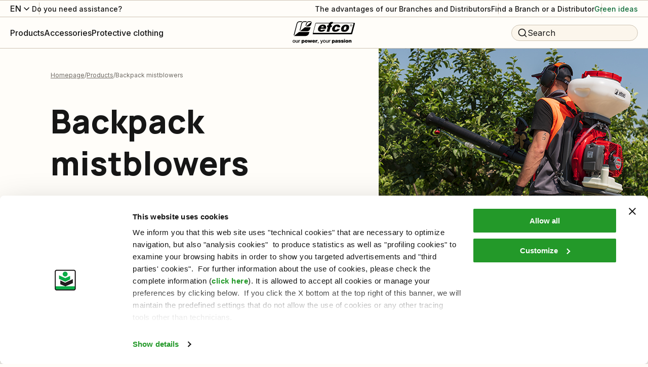

--- FILE ---
content_type: text/html; charset=utf-8
request_url: https://www.myefco.com/int/c/products/backpack-mistblowers/
body_size: 96634
content:
<!DOCTYPE html><html lang="it"><head><meta charSet="utf-8"/><meta name="viewport" content="width=device-width"/><title>Mistblowers - Efco</title><meta name="robots" content="index,follow"/><meta name="description" content="Purchase Mistblowers by Efco online. Find the model that best suits your needs while browsing the wide range of Efco products!"/><link rel="alternate" hrefLang="it" href="https://www.efco.it/it-it/c/prodotti/atomizzatori-a-spalla/"/><link rel="alternate" hrefLang="en" href="https://www.myefco.com/int/c/products/backpack-mistblowers/"/><meta property="og:title" content="Mistblowers - Efco"/><meta property="og:description" content="Purchase Mistblowers by Efco online. Find the model that best suits your needs while browsing the wide range of Efco products!"/><meta property="og:url" content="https://www.myefco.com/int/c/products/backpack-mistblowers/"/><meta property="og:type" content="website"/><meta property="og:image" content="https://www.myefco.com/media/filer_public/b4/4a/b44a1f07-5ee8-42fb-a93a-6690cccc1041/listing___hero_-_atomizzatori.jpg"/><meta property="og:locale" content="en_US"/><meta property="og:site_name" content="Efco"/><link rel="canonical" href="https://www.myefco.com/int/c/products/backpack-mistblowers/"/><script type="application/ld+json">{"@context":"https://schema.org","@type":"BreadcrumbList","itemListElement":[{"@type":"ListItem","position":1,"item":{"@id":"/","name":"Homepage"}},{"@type":"ListItem","position":2,"item":{"@id":"/c/products/","name":"Products"}},{"@type":"ListItem","position":3,"item":{"@id":"/c/products/backpack-mistblowers/","name":"Backpack mistblowers"}}]}</script><script type="application/ld+json">{"@context":"https://schema.org","@type":"Product","name":"Products","url":"https://www.myefco.com/int/c/products/backpack-mistblowers/","image":[],"offers":{"@type":"AggregateOffer","offerCount":2,"priceCurrency":"EUR","lowPrice":779,"highPrice":779,"url":"https://www.myefco.com/int/c/products/backpack-mistblowers/"}}</script><script type="application/ld+json">{"@context":"https://schema.org","@type":"ItemList","itemListElement":[{"@type":"ListItem","position":1,"item":{"@type":"Product","name":"AT 2063","image":"/media/filer_public/94/84/948454b2-9b41-4ed3-ab0a-7c5aa99a531a/atomizzatore-a-spalla-efco-at-2063-sinistra.jpg","url":"https://www.efco.it/p/at-2063-21256/","sku":"SKU_EFEN0021256","brand":{"@type":"Brand","name":"Efco"},"offers":{"@type":"Offer","priceCurrency":"EUR","price":779,"availability":"https://schema.org/OutOfStock","url":"https://www.efco.it/p/at-2063-21256/"}}},{"@type":"ListItem","position":2,"item":{"@type":"Product","name":"AT 800 / AT 8000","image":"/media/filer_public/16/1a/161abbfe-55f7-40cb-93dd-342551277699/atomizzatore-a-spalla-efco-at-800-sinistra.jpg","url":"https://www.efco.it/p/at-800-at-8000-9207/","sku":"SKU_EFEN02518","brand":{"@type":"Brand","name":"Efco"},"offers":{"@type":"Offer","priceCurrency":"EUR","price":0,"availability":"https://schema.org/OutOfStock","url":"https://www.efco.it/p/at-800-at-8000-9207/"}}}]}</script><script type="application/ld+json">{"@context":"https://schema.org","@type":"WebSite","url":"https://www.efco.it","potentialAction":[{"@type":"SearchAction","target":"https://www.efco.it?q={search_term_string}","query-input":"required name=search_term_string"}]}</script><meta name="next-head-count" content="19"/><link rel="shortcut icon" href="/efco/favicon.ico"/><script async="" type="text/javascript">
  ;window.NREUM||(NREUM={});NREUM.init={distributed_tracing:{enabled:true},privacy:{cookies_enabled:true},ajax:{deny_list:["bam.nr-data.net"]}};
  window.NREUM||(NREUM={}),__nr_require=function(t,e,n){function r(n){if(!e[n]){var o=e[n]={exports:{}};t[n][0].call(o.exports,function(e){var o=t[n][1][e];return r(o||e)},o,o.exports)}return e[n].exports}if("function"==typeof __nr_require)return __nr_require;for(var o=0;o<n.length;o++)r(n[o]);return r}({1:[function(t,e,n){function r(t){try{s.console&&console.log(t)}catch(e){}}var o,i=t("ee"),a=t(32),s={};try{o=localStorage.getItem("__nr_flags").split(","),console&&"function"==typeof console.log&&(s.console=!0,o.indexOf("dev")!==-1&&(s.dev=!0),o.indexOf("nr_dev")!==-1&&(s.nrDev=!0))}catch(c){}s.nrDev&&i.on("internal-error",function(t){r(t.stack)}),s.dev&&i.on("fn-err",function(t,e,n){r(n.stack)}),s.dev&&(r("NR AGENT IN DEVELOPMENT MODE"),r("flags: "+a(s,function(t,e){return t}).join(", ")))},{}],2:[function(t,e,n){function r(t,e,n,r,s){try{l?l-=1:o(s||new UncaughtException(t,e,n),!0)}catch(f){try{i("ierr",[f,c.now(),!0])}catch(d){}}return"function"==typeof u&&u.apply(this,a(arguments))}function UncaughtException(t,e,n){this.message=t||"Uncaught error with no additional information",this.sourceURL=e,this.line=n}function o(t,e){var n=e?null:c.now();i("err",[t,n])}var i=t("handle"),a=t(33),s=t("ee"),c=t("loader"),f=t("gos"),u=window.onerror,d=!1,p="nr@seenError";if(!c.disabled){var l=0;c.features.err=!0,t(1),window.onerror=r;try{throw new Error}catch(h){"stack"in h&&(t(14),t(13),"addEventListener"in window&&t(7),c.xhrWrappable&&t(15),d=!0)}s.on("fn-start",function(t,e,n){d&&(l+=1)}),s.on("fn-err",function(t,e,n){d&&!n[p]&&(f(n,p,function(){return!0}),this.thrown=!0,o(n))}),s.on("fn-end",function(){d&&!this.thrown&&l>0&&(l-=1)}),s.on("internal-error",function(t){i("ierr",[t,c.now(),!0])})}},{}],3:[function(t,e,n){var r=t("loader");r.disabled||(r.features.ins=!0)},{}],4:[function(t,e,n){function r(){U++,L=g.hash,this[u]=y.now()}function o(){U--,g.hash!==L&&i(0,!0);var t=y.now();this[h]=~~this[h]+t-this[u],this[d]=t}function i(t,e){E.emit("newURL",[""+g,e])}function a(t,e){t.on(e,function(){this[e]=y.now()})}var s="-start",c="-end",f="-body",u="fn"+s,d="fn"+c,p="cb"+s,l="cb"+c,h="jsTime",m="fetch",v="addEventListener",w=window,g=w.location,y=t("loader");if(w[v]&&y.xhrWrappable&&!y.disabled){var x=t(11),b=t(12),E=t(9),R=t(7),O=t(14),T=t(8),P=t(15),S=t(10),M=t("ee"),N=M.get("tracer"),C=t(23);t(17),y.features.spa=!0;var L,U=0;M.on(u,r),b.on(p,r),S.on(p,r),M.on(d,o),b.on(l,o),S.on(l,o),M.buffer([u,d,"xhr-resolved"]),R.buffer([u]),O.buffer(["setTimeout"+c,"clearTimeout"+s,u]),P.buffer([u,"new-xhr","send-xhr"+s]),T.buffer([m+s,m+"-done",m+f+s,m+f+c]),E.buffer(["newURL"]),x.buffer([u]),b.buffer(["propagate",p,l,"executor-err","resolve"+s]),N.buffer([u,"no-"+u]),S.buffer(["new-jsonp","cb-start","jsonp-error","jsonp-end"]),a(T,m+s),a(T,m+"-done"),a(S,"new-jsonp"),a(S,"jsonp-end"),a(S,"cb-start"),E.on("pushState-end",i),E.on("replaceState-end",i),w[v]("hashchange",i,C(!0)),w[v]("load",i,C(!0)),w[v]("popstate",function(){i(0,U>1)},C(!0))}},{}],5:[function(t,e,n){function r(){var t=new PerformanceObserver(function(t,e){var n=t.getEntries();s(v,[n])});try{t.observe({entryTypes:["resource"]})}catch(e){}}function o(t){if(s(v,[window.performance.getEntriesByType(w)]),window.performance["c"+p])try{window.performance[h](m,o,!1)}catch(t){}else try{window.performance[h]("webkit"+m,o,!1)}catch(t){}}function i(t){}if(window.performance&&window.performance.timing&&window.performance.getEntriesByType){var a=t("ee"),s=t("handle"),c=t(14),f=t(13),u=t(6),d=t(23),p="learResourceTimings",l="addEventListener",h="removeEventListener",m="resourcetimingbufferfull",v="bstResource",w="resource",g="-start",y="-end",x="fn"+g,b="fn"+y,E="bstTimer",R="pushState",O=t("loader");if(!O.disabled){O.features.stn=!0,t(9),"addEventListener"in window&&t(7);var T=NREUM.o.EV;a.on(x,function(t,e){var n=t[0];n instanceof T&&(this.bstStart=O.now())}),a.on(b,function(t,e){var n=t[0];n instanceof T&&s("bst",[n,e,this.bstStart,O.now()])}),c.on(x,function(t,e,n){this.bstStart=O.now(),this.bstType=n}),c.on(b,function(t,e){s(E,[e,this.bstStart,O.now(),this.bstType])}),f.on(x,function(){this.bstStart=O.now()}),f.on(b,function(t,e){s(E,[e,this.bstStart,O.now(),"requestAnimationFrame"])}),a.on(R+g,function(t){this.time=O.now(),this.startPath=location.pathname+location.hash}),a.on(R+y,function(t){s("bstHist",[location.pathname+location.hash,this.startPath,this.time])}),u()?(s(v,[window.performance.getEntriesByType("resource")]),r()):l in window.performance&&(window.performance["c"+p]?window.performance[l](m,o,d(!1)):window.performance[l]("webkit"+m,o,d(!1))),document[l]("scroll",i,d(!1)),document[l]("keypress",i,d(!1)),document[l]("click",i,d(!1))}}},{}],6:[function(t,e,n){e.exports=function(){return"PerformanceObserver"in window&&"function"==typeof window.PerformanceObserver}},{}],7:[function(t,e,n){function r(t){for(var e=t;e&&!e.hasOwnProperty(u);)e=Object.getPrototypeOf(e);e&&o(e)}function o(t){s.inPlace(t,[u,d],"-",i)}function i(t,e){return t[1]}var a=t("ee").get("events"),s=t("wrap-function")(a,!0),c=t("gos"),f=XMLHttpRequest,u="addEventListener",d="removeEventListener";e.exports=a,"getPrototypeOf"in Object?(r(document),r(window),r(f.prototype)):f.prototype.hasOwnProperty(u)&&(o(window),o(f.prototype)),a.on(u+"-start",function(t,e){var n=t[1];if(null!==n&&("function"==typeof n||"object"==typeof n)){var r=c(n,"nr@wrapped",function(){function t(){if("function"==typeof n.handleEvent)return n.handleEvent.apply(n,arguments)}var e={object:t,"function":n}[typeof n];return e?s(e,"fn-",null,e.name||"anonymous"):n});this.wrapped=t[1]=r}}),a.on(d+"-start",function(t){t[1]=this.wrapped||t[1]})},{}],8:[function(t,e,n){function r(t,e,n){var r=t[e];"function"==typeof r&&(t[e]=function(){var t=i(arguments),e={};o.emit(n+"before-start",[t],e);var a;e[m]&&e[m].dt&&(a=e[m].dt);var s=r.apply(this,t);return o.emit(n+"start",[t,a],s),s.then(function(t){return o.emit(n+"end",[null,t],s),t},function(t){throw o.emit(n+"end",[t],s),t})})}var o=t("ee").get("fetch"),i=t(33),a=t(32);e.exports=o;var s=window,c="fetch-",f=c+"body-",u=["arrayBuffer","blob","json","text","formData"],d=s.Request,p=s.Response,l=s.fetch,h="prototype",m="nr@context";d&&p&&l&&(a(u,function(t,e){r(d[h],e,f),r(p[h],e,f)}),r(s,"fetch",c),o.on(c+"end",function(t,e){var n=this;if(e){var r=e.headers.get("content-length");null!==r&&(n.rxSize=r),o.emit(c+"done",[null,e],n)}else o.emit(c+"done",[t],n)}))},{}],9:[function(t,e,n){var r=t("ee").get("history"),o=t("wrap-function")(r);e.exports=r;var i=window.history&&window.history.constructor&&window.history.constructor.prototype,a=window.history;i&&i.pushState&&i.replaceState&&(a=i),o.inPlace(a,["pushState","replaceState"],"-")},{}],10:[function(t,e,n){function r(t){function e(){f.emit("jsonp-end",[],l),t.removeEventListener("load",e,c(!1)),t.removeEventListener("error",n,c(!1))}function n(){f.emit("jsonp-error",[],l),f.emit("jsonp-end",[],l),t.removeEventListener("load",e,c(!1)),t.removeEventListener("error",n,c(!1))}var r=t&&"string"==typeof t.nodeName&&"script"===t.nodeName.toLowerCase();if(r){var o="function"==typeof t.addEventListener;if(o){var a=i(t.src);if(a){var d=s(a),p="function"==typeof d.parent[d.key];if(p){var l={};u.inPlace(d.parent,[d.key],"cb-",l),t.addEventListener("load",e,c(!1)),t.addEventListener("error",n,c(!1)),f.emit("new-jsonp",[t.src],l)}}}}}function o(){return"addEventListener"in window}function i(t){var e=t.match(d);return e?e[1]:null}function a(t,e){var n=t.match(l),r=n[1],o=n[3];return o?a(o,e[r]):e[r]}function s(t){var e=t.match(p);return e&&e.length>=3?{key:e[2],parent:a(e[1],window)}:{key:t,parent:window}}var c=t(23),f=t("ee").get("jsonp"),u=t("wrap-function")(f);if(e.exports=f,o()){var d=/[?&](?:callback|cb)=([^&#]+)/,p=/(.*)\.([^.]+)/,l=/^(\w+)(\.|$)(.*)$/,h=["appendChild","insertBefore","replaceChild"];Node&&Node.prototype&&Node.prototype.appendChild?u.inPlace(Node.prototype,h,"dom-"):(u.inPlace(HTMLElement.prototype,h,"dom-"),u.inPlace(HTMLHeadElement.prototype,h,"dom-"),u.inPlace(HTMLBodyElement.prototype,h,"dom-")),f.on("dom-start",function(t){r(t[0])})}},{}],11:[function(t,e,n){var r=t("ee").get("mutation"),o=t("wrap-function")(r),i=NREUM.o.MO;e.exports=r,i&&(window.MutationObserver=function(t){return this instanceof i?new i(o(t,"fn-")):i.apply(this,arguments)},MutationObserver.prototype=i.prototype)},{}],12:[function(t,e,n){function r(t){var e=i.context(),n=s(t,"executor-",e,null,!1),r=new f(n);return i.context(r).getCtx=function(){return e},r}var o=t("wrap-function"),i=t("ee").get("promise"),a=t("ee").getOrSetContext,s=o(i),c=t(32),f=NREUM.o.PR;e.exports=i,f&&(window.Promise=r,["all","race"].forEach(function(t){var e=f[t];f[t]=function(n){function r(t){return function(){i.emit("propagate",[null,!o],a,!1,!1),o=o||!t}}var o=!1;c(n,function(e,n){Promise.resolve(n).then(r("all"===t),r(!1))});var a=e.apply(f,arguments),s=f.resolve(a);return s}}),["resolve","reject"].forEach(function(t){var e=f[t];f[t]=function(t){var n=e.apply(f,arguments);return t!==n&&i.emit("propagate",[t,!0],n,!1,!1),n}}),f.prototype["catch"]=function(t){return this.then(null,t)},f.prototype=Object.create(f.prototype,{constructor:{value:r}}),c(Object.getOwnPropertyNames(f),function(t,e){try{r[e]=f[e]}catch(n){}}),o.wrapInPlace(f.prototype,"then",function(t){return function(){var e=this,n=o.argsToArray.apply(this,arguments),r=a(e);r.promise=e,n[0]=s(n[0],"cb-",r,null,!1),n[1]=s(n[1],"cb-",r,null,!1);var c=t.apply(this,n);return r.nextPromise=c,i.emit("propagate",[e,!0],c,!1,!1),c}}),i.on("executor-start",function(t){t[0]=s(t[0],"resolve-",this,null,!1),t[1]=s(t[1],"resolve-",this,null,!1)}),i.on("executor-err",function(t,e,n){t[1](n)}),i.on("cb-end",function(t,e,n){i.emit("propagate",[n,!0],this.nextPromise,!1,!1)}),i.on("propagate",function(t,e,n){this.getCtx&&!e||(this.getCtx=function(){if(t instanceof Promise)var e=i.context(t);return e&&e.getCtx?e.getCtx():this})}),r.toString=function(){return""+f})},{}],13:[function(t,e,n){var r=t("ee").get("raf"),o=t("wrap-function")(r),i="equestAnimationFrame";e.exports=r,o.inPlace(window,["r"+i,"mozR"+i,"webkitR"+i,"msR"+i],"raf-"),r.on("raf-start",function(t){t[0]=o(t[0],"fn-")})},{}],14:[function(t,e,n){function r(t,e,n){t[0]=a(t[0],"fn-",null,n)}function o(t,e,n){this.method=n,this.timerDuration=isNaN(t[1])?0:+t[1],t[0]=a(t[0],"fn-",this,n)}var i=t("ee").get("timer"),a=t("wrap-function")(i),s="setTimeout",c="setInterval",f="clearTimeout",u="-start",d="-";e.exports=i,a.inPlace(window,[s,"setImmediate"],s+d),a.inPlace(window,[c],c+d),a.inPlace(window,[f,"clearImmediate"],f+d),i.on(c+u,r),i.on(s+u,o)},{}],15:[function(t,e,n){function r(t,e){d.inPlace(e,["onreadystatechange"],"fn-",s)}function o(){var t=this,e=u.context(t);t.readyState>3&&!e.resolved&&(e.resolved=!0,u.emit("xhr-resolved",[],t)),d.inPlace(t,y,"fn-",s)}function i(t){x.push(t),m&&(E?E.then(a):w?w(a):(R=-R,O.data=R))}function a(){for(var t=0;t<x.length;t++)r([],x[t]);x.length&&(x=[])}function s(t,e){return e}function c(t,e){for(var n in t)e[n]=t[n];return e}t(7);var f=t("ee"),u=f.get("xhr"),d=t("wrap-function")(u),p=t(23),l=NREUM.o,h=l.XHR,m=l.MO,v=l.PR,w=l.SI,g="readystatechange",y=["onload","onerror","onabort","onloadstart","onloadend","onprogress","ontimeout"],x=[];e.exports=u;var b=window.XMLHttpRequest=function(t){var e=new h(t);try{u.emit("new-xhr",[e],e),e.addEventListener(g,o,p(!1))}catch(n){try{u.emit("internal-error",[n])}catch(r){}}return e};if(c(h,b),b.prototype=h.prototype,d.inPlace(b.prototype,["open","send"],"-xhr-",s),u.on("send-xhr-start",function(t,e){r(t,e),i(e)}),u.on("open-xhr-start",r),m){var E=v&&v.resolve();if(!w&&!v){var R=1,O=document.createTextNode(R);new m(a).observe(O,{characterData:!0})}}else f.on("fn-end",function(t){t[0]&&t[0].type===g||a()})},{}],16:[function(t,e,n){function r(t){if(!s(t))return null;var e=window.NREUM;if(!e.loader_config)return null;var n=(e.loader_config.accountID||"").toString()||null,r=(e.loader_config.agentID||"").toString()||null,f=(e.loader_config.trustKey||"").toString()||null;if(!n||!r)return null;var h=l.generateSpanId(),m=l.generateTraceId(),v=Date.now(),w={spanId:h,traceId:m,timestamp:v};return(t.sameOrigin||c(t)&&p())&&(w.traceContextParentHeader=o(h,m),w.traceContextStateHeader=i(h,v,n,r,f)),(t.sameOrigin&&!u()||!t.sameOrigin&&c(t)&&d())&&(w.newrelicHeader=a(h,m,v,n,r,f)),w}function o(t,e){return"00-"+e+"-"+t+"-01"}function i(t,e,n,r,o){var i=0,a="",s=1,c="",f="";return o+"@nr="+i+"-"+s+"-"+n+"-"+r+"-"+t+"-"+a+"-"+c+"-"+f+"-"+e}function a(t,e,n,r,o,i){var a="btoa"in window&&"function"==typeof window.btoa;if(!a)return null;var s={v:[0,1],d:{ty:"Browser",ac:r,ap:o,id:t,tr:e,ti:n}};return i&&r!==i&&(s.d.tk=i),btoa(JSON.stringify(s))}function s(t){return f()&&c(t)}function c(t){var e=!1,n={};if("init"in NREUM&&"distributed_tracing"in NREUM.init&&(n=NREUM.init.distributed_tracing),t.sameOrigin)e=!0;else if(n.allowed_origins instanceof Array)for(var r=0;r<n.allowed_origins.length;r++){var o=h(n.allowed_origins[r]);if(t.hostname===o.hostname&&t.protocol===o.protocol&&t.port===o.port){e=!0;break}}return e}function f(){return"init"in NREUM&&"distributed_tracing"in NREUM.init&&!!NREUM.init.distributed_tracing.enabled}function u(){return"init"in NREUM&&"distributed_tracing"in NREUM.init&&!!NREUM.init.distributed_tracing.exclude_newrelic_header}function d(){return"init"in NREUM&&"distributed_tracing"in NREUM.init&&NREUM.init.distributed_tracing.cors_use_newrelic_header!==!1}function p(){return"init"in NREUM&&"distributed_tracing"in NREUM.init&&!!NREUM.init.distributed_tracing.cors_use_tracecontext_headers}var l=t(29),h=t(18);e.exports={generateTracePayload:r,shouldGenerateTrace:s}},{}],17:[function(t,e,n){function r(t){var e=this.params,n=this.metrics;if(!this.ended){this.ended=!0;for(var r=0;r<p;r++)t.removeEventListener(d[r],this.listener,!1);e.aborted||(n.duration=a.now()-this.startTime,this.loadCaptureCalled||4!==t.readyState?null==e.status&&(e.status=0):i(this,t),n.cbTime=this.cbTime,s("xhr",[e,n,this.startTime,this.endTime,"xhr"],this))}}function o(t,e){var n=c(e),r=t.params;r.hostname=n.hostname,r.port=n.port,r.protocol=n.protocol,r.host=n.hostname+":"+n.port,r.pathname=n.pathname,t.parsedOrigin=n,t.sameOrigin=n.sameOrigin}function i(t,e){t.params.status=e.status;var n=v(e,t.lastSize);if(n&&(t.metrics.rxSize=n),t.sameOrigin){var r=e.getResponseHeader("X-NewRelic-App-Data");r&&(t.params.cat=r.split(", ").pop())}t.loadCaptureCalled=!0}var a=t("loader");if(a.xhrWrappable&&!a.disabled){var s=t("handle"),c=t(18),f=t(16).generateTracePayload,u=t("ee"),d=["load","error","abort","timeout"],p=d.length,l=t("id"),h=t(24),m=t(22),v=t(19),w=t(23),g=NREUM.o.REQ,y=window.XMLHttpRequest;a.features.xhr=!0,t(15),t(8),u.on("new-xhr",function(t){var e=this;e.totalCbs=0,e.called=0,e.cbTime=0,e.end=r,e.ended=!1,e.xhrGuids={},e.lastSize=null,e.loadCaptureCalled=!1,e.params=this.params||{},e.metrics=this.metrics||{},t.addEventListener("load",function(n){i(e,t)},w(!1)),h&&(h>34||h<10)||t.addEventListener("progress",function(t){e.lastSize=t.loaded},w(!1))}),u.on("open-xhr-start",function(t){this.params={method:t[0]},o(this,t[1]),this.metrics={}}),u.on("open-xhr-end",function(t,e){"loader_config"in NREUM&&"xpid"in NREUM.loader_config&&this.sameOrigin&&e.setRequestHeader("X-NewRelic-ID",NREUM.loader_config.xpid);var n=f(this.parsedOrigin);if(n){var r=!1;n.newrelicHeader&&(e.setRequestHeader("newrelic",n.newrelicHeader),r=!0),n.traceContextParentHeader&&(e.setRequestHeader("traceparent",n.traceContextParentHeader),n.traceContextStateHeader&&e.setRequestHeader("tracestate",n.traceContextStateHeader),r=!0),r&&(this.dt=n)}}),u.on("send-xhr-start",function(t,e){var n=this.metrics,r=t[0],o=this;if(n&&r){var i=m(r);i&&(n.txSize=i)}this.startTime=a.now(),this.listener=function(t){try{"abort"!==t.type||o.loadCaptureCalled||(o.params.aborted=!0),("load"!==t.type||o.called===o.totalCbs&&(o.onloadCalled||"function"!=typeof e.onload))&&o.end(e)}catch(n){try{u.emit("internal-error",[n])}catch(r){}}};for(var s=0;s<p;s++)e.addEventListener(d[s],this.listener,w(!1))}),u.on("xhr-cb-time",function(t,e,n){this.cbTime+=t,e?this.onloadCalled=!0:this.called+=1,this.called!==this.totalCbs||!this.onloadCalled&&"function"==typeof n.onload||this.end(n)}),u.on("xhr-load-added",function(t,e){var n=""+l(t)+!!e;this.xhrGuids&&!this.xhrGuids[n]&&(this.xhrGuids[n]=!0,this.totalCbs+=1)}),u.on("xhr-load-removed",function(t,e){var n=""+l(t)+!!e;this.xhrGuids&&this.xhrGuids[n]&&(delete this.xhrGuids[n],this.totalCbs-=1)}),u.on("xhr-resolved",function(){this.endTime=a.now()}),u.on("addEventListener-end",function(t,e){e instanceof y&&"load"===t[0]&&u.emit("xhr-load-added",[t[1],t[2]],e)}),u.on("removeEventListener-end",function(t,e){e instanceof y&&"load"===t[0]&&u.emit("xhr-load-removed",[t[1],t[2]],e)}),u.on("fn-start",function(t,e,n){e instanceof y&&("onload"===n&&(this.onload=!0),("load"===(t[0]&&t[0].type)||this.onload)&&(this.xhrCbStart=a.now()))}),u.on("fn-end",function(t,e){this.xhrCbStart&&u.emit("xhr-cb-time",[a.now()-this.xhrCbStart,this.onload,e],e)}),u.on("fetch-before-start",function(t){function e(t,e){var n=!1;return e.newrelicHeader&&(t.set("newrelic",e.newrelicHeader),n=!0),e.traceContextParentHeader&&(t.set("traceparent",e.traceContextParentHeader),e.traceContextStateHeader&&t.set("tracestate",e.traceContextStateHeader),n=!0),n}var n,r=t[1]||{};"string"==typeof t[0]?n=t[0]:t[0]&&t[0].url?n=t[0].url:window.URL&&t[0]&&t[0]instanceof URL&&(n=t[0].href),n&&(this.parsedOrigin=c(n),this.sameOrigin=this.parsedOrigin.sameOrigin);var o=f(this.parsedOrigin);if(o&&(o.newrelicHeader||o.traceContextParentHeader))if("string"==typeof t[0]||window.URL&&t[0]&&t[0]instanceof URL){var i={};for(var a in r)i[a]=r[a];i.headers=new Headers(r.headers||{}),e(i.headers,o)&&(this.dt=o),t.length>1?t[1]=i:t.push(i)}else t[0]&&t[0].headers&&e(t[0].headers,o)&&(this.dt=o)}),u.on("fetch-start",function(t,e){this.params={},this.metrics={},this.startTime=a.now(),this.dt=e,t.length>=1&&(this.target=t[0]),t.length>=2&&(this.opts=t[1]);var n,r=this.opts||{},i=this.target;"string"==typeof i?n=i:"object"==typeof i&&i instanceof g?n=i.url:window.URL&&"object"==typeof i&&i instanceof URL&&(n=i.href),o(this,n);var s=(""+(i&&i instanceof g&&i.method||r.method||"GET")).toUpperCase();this.params.method=s,this.txSize=m(r.body)||0}),u.on("fetch-done",function(t,e){this.endTime=a.now(),this.params||(this.params={}),this.params.status=e?e.status:0;var n;"string"==typeof this.rxSize&&this.rxSize.length>0&&(n=+this.rxSize);var r={txSize:this.txSize,rxSize:n,duration:a.now()-this.startTime};s("xhr",[this.params,r,this.startTime,this.endTime,"fetch"],this)})}},{}],18:[function(t,e,n){var r={};e.exports=function(t){if(t in r)return r[t];var e=document.createElement("a"),n=window.location,o={};e.href=t,o.port=e.port;var i=e.href.split("://");!o.port&&i[1]&&(o.port=i[1].split("/")[0].split("@").pop().split(":")[1]),o.port&&"0"!==o.port||(o.port="https"===i[0]?"443":"80"),o.hostname=e.hostname||n.hostname,o.pathname=e.pathname,o.protocol=i[0],"/"!==o.pathname.charAt(0)&&(o.pathname="/"+o.pathname);var a=!e.protocol||":"===e.protocol||e.protocol===n.protocol,s=e.hostname===document.domain&&e.port===n.port;return o.sameOrigin=a&&(!e.hostname||s),"/"===o.pathname&&(r[t]=o),o}},{}],19:[function(t,e,n){function r(t,e){var n=t.responseType;return"json"===n&&null!==e?e:"arraybuffer"===n||"blob"===n||"json"===n?o(t.response):"text"===n||""===n||void 0===n?o(t.responseText):void 0}var o=t(22);e.exports=r},{}],20:[function(t,e,n){function r(){}function o(t,e,n,r){return function(){return u.recordSupportability("API/"+e+"/called"),i(t+e,[f.now()].concat(s(arguments)),n?null:this,r),n?void 0:this}}var i=t("handle"),a=t(32),s=t(33),c=t("ee").get("tracer"),f=t("loader"),u=t(25),d=NREUM;"undefined"==typeof window.newrelic&&(newrelic=d);var p=["setPageViewName","setCustomAttribute","setErrorHandler","finished","addToTrace","inlineHit","addRelease"],l="api-",h=l+"ixn-";a(p,function(t,e){d[e]=o(l,e,!0,"api")}),d.addPageAction=o(l,"addPageAction",!0),d.setCurrentRouteName=o(l,"routeName",!0),e.exports=newrelic,d.interaction=function(){return(new r).get()};var m=r.prototype={createTracer:function(t,e){var n={},r=this,o="function"==typeof e;return i(h+"tracer",[f.now(),t,n],r),function(){if(c.emit((o?"":"no-")+"fn-start",[f.now(),r,o],n),o)try{return e.apply(this,arguments)}catch(t){throw c.emit("fn-err",[arguments,this,t],n),t}finally{c.emit("fn-end",[f.now()],n)}}}};a("actionText,setName,setAttribute,save,ignore,onEnd,getContext,end,get".split(","),function(t,e){m[e]=o(h,e)}),newrelic.noticeError=function(t,e){"string"==typeof t&&(t=new Error(t)),u.recordSupportability("API/noticeError/called"),i("err",[t,f.now(),!1,e])}},{}],21:[function(t,e,n){function r(t){if(NREUM.init){for(var e=NREUM.init,n=t.split("."),r=0;r<n.length-1;r++)if(e=e[n[r]],"object"!=typeof e)return;return e=e[n[n.length-1]]}}e.exports={getConfiguration:r}},{}],22:[function(t,e,n){e.exports=function(t){if("string"==typeof t&&t.length)return t.length;if("object"==typeof t){if("undefined"!=typeof ArrayBuffer&&t instanceof ArrayBuffer&&t.byteLength)return t.byteLength;if("undefined"!=typeof Blob&&t instanceof Blob&&t.size)return t.size;if(!("undefined"!=typeof FormData&&t instanceof FormData))try{return JSON.stringify(t).length}catch(e){return}}}},{}],23:[function(t,e,n){var r=!1;try{var o=Object.defineProperty({},"passive",{get:function(){r=!0}});window.addEventListener("testPassive",null,o),window.removeEventListener("testPassive",null,o)}catch(i){}e.exports=function(t){return r?{passive:!0,capture:!!t}:!!t}},{}],24:[function(t,e,n){var r=0,o=navigator.userAgent.match(/Firefox[\/\s](\d+\.\d+)/);o&&(r=+o[1]),e.exports=r},{}],25:[function(t,e,n){function r(t,e){var n=[a,t,{name:t},e];return i("storeMetric",n,null,"api"),n}function o(t,e){var n=[s,t,{name:t},e];return i("storeEventMetrics",n,null,"api"),n}var i=t("handle"),a="sm",s="cm";e.exports={constants:{SUPPORTABILITY_METRIC:a,CUSTOM_METRIC:s},recordSupportability:r,recordCustom:o}},{}],26:[function(t,e,n){function r(){return s.exists&&performance.now?Math.round(performance.now()):(i=Math.max((new Date).getTime(),i))-a}function o(){return i}var i=(new Date).getTime(),a=i,s=t(34);e.exports=r,e.exports.offset=a,e.exports.getLastTimestamp=o},{}],27:[function(t,e,n){function r(t){return!(!t||!t.protocol||"file:"===t.protocol)}e.exports=r},{}],28:[function(t,e,n){function r(t,e){var n=t.getEntries();n.forEach(function(t){"first-paint"===t.name?p("timing",["fp",Math.floor(t.startTime)]):"first-contentful-paint"===t.name&&p("timing",["fcp",Math.floor(t.startTime)])})}function o(t,e){var n=t.getEntries();if(n.length>0){var r=n[n.length-1];if(c&&c<r.startTime)return;p("lcp",[r])}}function i(t){t.getEntries().forEach(function(t){t.hadRecentInput||p("cls",[t])})}function a(t){if(t instanceof v&&!g){var e=Math.round(t.timeStamp),n={type:t.type};e<=l.now()?n.fid=l.now()-e:e>l.offset&&e<=Date.now()?(e-=l.offset,n.fid=l.now()-e):e=l.now(),g=!0,p("timing",["fi",e,n])}}function s(t){"hidden"===t&&(c=l.now(),p("pageHide",[c]))}if(!("init"in NREUM&&"page_view_timing"in NREUM.init&&"enabled"in NREUM.init.page_view_timing&&NREUM.init.page_view_timing.enabled===!1)){var c,f,u,d,p=t("handle"),l=t("loader"),h=t(31),m=t(23),v=NREUM.o.EV;if("PerformanceObserver"in window&&"function"==typeof window.PerformanceObserver){f=new PerformanceObserver(r);try{f.observe({entryTypes:["paint"]})}catch(w){}u=new PerformanceObserver(o);try{u.observe({entryTypes:["largest-contentful-paint"]})}catch(w){}d=new PerformanceObserver(i);try{d.observe({type:"layout-shift",buffered:!0})}catch(w){}}if("addEventListener"in document){var g=!1,y=["click","keydown","mousedown","pointerdown","touchstart"];y.forEach(function(t){document.addEventListener(t,a,m(!1))})}h(s)}},{}],29:[function(t,e,n){function r(){function t(){return e?15&e[n++]:16*Math.random()|0}var e=null,n=0,r=window.crypto||window.msCrypto;r&&r.getRandomValues&&(e=r.getRandomValues(new Uint8Array(31)));for(var o,i="xxxxxxxx-xxxx-4xxx-yxxx-xxxxxxxxxxxx",a="",s=0;s<i.length;s++)o=i[s],"x"===o?a+=t().toString(16):"y"===o?(o=3&t()|8,a+=o.toString(16)):a+=o;return a}function o(){return a(16)}function i(){return a(32)}function a(t){function e(){return n?15&n[r++]:16*Math.random()|0}var n=null,r=0,o=window.crypto||window.msCrypto;o&&o.getRandomValues&&Uint8Array&&(n=o.getRandomValues(new Uint8Array(31)));for(var i=[],a=0;a<t;a++)i.push(e().toString(16));return i.join("")}e.exports={generateUuid:r,generateSpanId:o,generateTraceId:i}},{}],30:[function(t,e,n){function r(t,e){if(!o)return!1;if(t!==o)return!1;if(!e)return!0;if(!i)return!1;for(var n=i.split("."),r=e.split("."),a=0;a<r.length;a++)if(r[a]!==n[a])return!1;return!0}var o=null,i=null,a=/Version\/(\S+)\s+Safari/;if(navigator.userAgent){var s=navigator.userAgent,c=s.match(a);c&&s.indexOf("Chrome")===-1&&s.indexOf("Chromium")===-1&&(o="Safari",i=c[1])}e.exports={agent:o,version:i,match:r}},{}],31:[function(t,e,n){function r(t){function e(){t(s&&document[s]?document[s]:document[i]?"hidden":"visible")}"addEventListener"in document&&a&&document.addEventListener(a,e,o(!1))}var o=t(23);e.exports=r;var i,a,s;"undefined"!=typeof document.hidden?(i="hidden",a="visibilitychange",s="visibilityState"):"undefined"!=typeof document.msHidden?(i="msHidden",a="msvisibilitychange"):"undefined"!=typeof document.webkitHidden&&(i="webkitHidden",a="webkitvisibilitychange",s="webkitVisibilityState")},{}],32:[function(t,e,n){function r(t,e){var n=[],r="",i=0;for(r in t)o.call(t,r)&&(n[i]=e(r,t[r]),i+=1);return n}var o=Object.prototype.hasOwnProperty;e.exports=r},{}],33:[function(t,e,n){function r(t,e,n){e||(e=0),"undefined"==typeof n&&(n=t?t.length:0);for(var r=-1,o=n-e||0,i=Array(o<0?0:o);++r<o;)i[r]=t[e+r];return i}e.exports=r},{}],34:[function(t,e,n){e.exports={exists:"undefined"!=typeof window.performance&&window.performance.timing&&"undefined"!=typeof window.performance.timing.navigationStart}},{}],ee:[function(t,e,n){function r(){}function o(t){function e(t){return t&&t instanceof r?t:t?f(t,c,a):a()}function n(n,r,o,i,a){if(a!==!1&&(a=!0),!l.aborted||i){t&&a&&t(n,r,o);for(var s=e(o),c=m(n),f=c.length,u=0;u<f;u++)c[u].apply(s,r);var p=d[y[n]];return p&&p.push([x,n,r,s]),s}}function i(t,e){g[t]=m(t).concat(e)}function h(t,e){var n=g[t];if(n)for(var r=0;r<n.length;r++)n[r]===e&&n.splice(r,1)}function m(t){return g[t]||[]}function v(t){return p[t]=p[t]||o(n)}function w(t,e){l.aborted||u(t,function(t,n){e=e||"feature",y[n]=e,e in d||(d[e]=[])})}var g={},y={},x={on:i,addEventListener:i,removeEventListener:h,emit:n,get:v,listeners:m,context:e,buffer:w,abort:s,aborted:!1};return x}function i(t){return f(t,c,a)}function a(){return new r}function s(){(d.api||d.feature)&&(l.aborted=!0,d=l.backlog={})}var c="nr@context",f=t("gos"),u=t(32),d={},p={},l=e.exports=o();e.exports.getOrSetContext=i,l.backlog=d},{}],gos:[function(t,e,n){function r(t,e,n){if(o.call(t,e))return t[e];var r=n();if(Object.defineProperty&&Object.keys)try{return Object.defineProperty(t,e,{value:r,writable:!0,enumerable:!1}),r}catch(i){}return t[e]=r,r}var o=Object.prototype.hasOwnProperty;e.exports=r},{}],handle:[function(t,e,n){function r(t,e,n,r){o.buffer([t],r),o.emit(t,e,n)}var o=t("ee").get("handle");e.exports=r,r.ee=o},{}],id:[function(t,e,n){function r(t){var e=typeof t;return!t||"object"!==e&&"function"!==e?-1:t===window?0:a(t,i,function(){return o++})}var o=1,i="nr@id",a=t("gos");e.exports=r},{}],loader:[function(t,e,n){function r(){if(!P++){var t=T.info=NREUM.info,e=v.getElementsByTagName("script")[0];if(setTimeout(f.abort,3e4),!(t&&t.licenseKey&&t.applicationID&&e))return f.abort();c(R,function(e,n){t[e]||(t[e]=n)});var n=a();s("mark",["onload",n+T.offset],null,"api"),s("timing",["load",n]);var r=v.createElement("script");0===t.agent.indexOf("http://")||0===t.agent.indexOf("https://")?r.src=t.agent:r.src=h+"://"+t.agent,e.parentNode.insertBefore(r,e)}}function o(){"complete"===v.readyState&&i()}function i(){s("mark",["domContent",a()+T.offset],null,"api")}var a=t(26),s=t("handle"),c=t(32),f=t("ee"),u=t(30),d=t(27),p=t(21),l=t(23),h=p.getConfiguration("ssl")===!1?"http":"https",m=window,v=m.document,w="addEventListener",g="attachEvent",y=m.XMLHttpRequest,x=y&&y.prototype,b=!d(m.location);NREUM.o={ST:setTimeout,SI:m.setImmediate,CT:clearTimeout,XHR:y,REQ:m.Request,EV:m.Event,PR:m.Promise,MO:m.MutationObserver};var E=""+location,R={beacon:"bam.nr-data.net",errorBeacon:"bam.nr-data.net",agent:"js-agent.newrelic.com/nr-spa-1212.min.js"},O=y&&x&&x[w]&&!/CriOS/.test(navigator.userAgent),T=e.exports={offset:a.getLastTimestamp(),now:a,origin:E,features:{},xhrWrappable:O,userAgent:u,disabled:b};if(!b){t(20),t(28),v[w]?(v[w]("DOMContentLoaded",i,l(!1)),m[w]("load",r,l(!1))):(v[g]("onreadystatechange",o),m[g]("onload",r)),s("mark",["firstbyte",a.getLastTimestamp()],null,"api");var P=0}},{}],"wrap-function":[function(t,e,n){function r(t,e){function n(e,n,r,c,f){function nrWrapper(){var i,a,u,p;try{a=this,i=d(arguments),u="function"==typeof r?r(i,a):r||{}}catch(l){o([l,"",[i,a,c],u],t)}s(n+"start",[i,a,c],u,f);try{return p=e.apply(a,i)}catch(h){throw s(n+"err",[i,a,h],u,f),h}finally{s(n+"end",[i,a,p],u,f)}}return a(e)?e:(n||(n=""),nrWrapper[p]=e,i(e,nrWrapper,t),nrWrapper)}function r(t,e,r,o,i){r||(r="");var s,c,f,u="-"===r.charAt(0);for(f=0;f<e.length;f++)c=e[f],s=t[c],a(s)||(t[c]=n(s,u?c+r:r,o,c,i))}function s(n,r,i,a){if(!h||e){var s=h;h=!0;try{t.emit(n,r,i,e,a)}catch(c){o([c,n,r,i],t)}h=s}}return t||(t=u),n.inPlace=r,n.flag=p,n}function o(t,e){e||(e=u);try{e.emit("internal-error",t)}catch(n){}}function i(t,e,n){if(Object.defineProperty&&Object.keys)try{var r=Object.keys(t);return r.forEach(function(n){Object.defineProperty(e,n,{get:function(){return t[n]},set:function(e){return t[n]=e,e}})}),e}catch(i){o([i],n)}for(var a in t)l.call(t,a)&&(e[a]=t[a]);return e}function a(t){return!(t&&t instanceof Function&&t.apply&&!t[p])}function s(t,e){var n=e(t);return n[p]=t,i(t,n,u),n}function c(t,e,n){var r=t[e];t[e]=s(r,n)}function f(){for(var t=arguments.length,e=new Array(t),n=0;n<t;++n)e[n]=arguments[n];return e}var u=t("ee"),d=t(33),p="nr@original",l=Object.prototype.hasOwnProperty,h=!1;e.exports=r,e.exports.wrapFunction=s,e.exports.wrapInPlace=c,e.exports.argsToArray=f},{}]},{},["loader",2,17,5,3,4]);
  ;NREUM.loader_config={accountID:"350338",trustKey:"350338",agentID:"594507796",licenseKey:"ff6d09b4fb",applicationID:"547892154"}
  ;NREUM.info={beacon:"bam.nr-data.net",errorBeacon:"bam.nr-data.net",licenseKey:"ff6d09b4fb",applicationID:"547892154",sa:1}
  </script><link rel="preload" href="/_next/static/media/4c9affa5bc8f420e-s.p.woff2" as="font" type="font/woff2" crossorigin="anonymous" data-next-font="size-adjust"/><link rel="preload" href="/_next/static/media/e4af272ccee01ff0-s.p.woff2" as="font" type="font/woff2" crossorigin="anonymous" data-next-font="size-adjust"/><link rel="preload" href="/_next/static/css/79e1d5f8007bdcfc.css" as="style" crossorigin="anonymous"/><link rel="stylesheet" href="/_next/static/css/79e1d5f8007bdcfc.css" crossorigin="anonymous" data-n-g=""/><link rel="preload" href="/_next/static/css/04e8ad1a5bd78d56.css" as="style" crossorigin="anonymous"/><link rel="stylesheet" href="/_next/static/css/04e8ad1a5bd78d56.css" crossorigin="anonymous" data-n-p=""/><noscript data-n-css=""></noscript><script defer="" crossorigin="anonymous" nomodule="" src="/_next/static/chunks/polyfills-78c92fac7aa8fdd8.js"></script><script src="/_next/static/chunks/webpack-95ea3a971192c6c4.js" defer="" crossorigin="anonymous"></script><script src="/_next/static/chunks/framework-1da82e14ea40de3a.js" defer="" crossorigin="anonymous"></script><script src="/_next/static/chunks/main-d116d25f74e23889.js" defer="" crossorigin="anonymous"></script><script src="/_next/static/chunks/pages/_app-4e409ca56de24a4f.js" defer="" crossorigin="anonymous"></script><script src="/_next/static/chunks/pages/c/%5B%5B...params%5D%5D-1455b81c2739fb27.js" defer="" crossorigin="anonymous"></script><script src="/_next/static/DijvY2m7MrGLthQRSeUiL/_buildManifest.js" defer="" crossorigin="anonymous"></script><script src="/_next/static/DijvY2m7MrGLthQRSeUiL/_ssgManifest.js" defer="" crossorigin="anonymous"></script><style id="__jsx-4229859112">html{--font-manrope:'__Manrope_aa98a2', '__Manrope_Fallback_aa98a2';--font-inter:'__Inter_8b3a0b', '__Inter_Fallback_8b3a0b'}</style></head><body class="efco-theme"><div id="__next"><div><button type="button" class="
    Button_root__qe4Gk 
    Button_root--primary__iQISF
    Button_root--md__QEBAm
    undefined
    
    
    
    
    
    
    Page_skipToMain__h_mw9"><span class="Button_label__82E4E ">Vai al contenuto</span></button><div class="Page_root__VxhLn  page  undefined"><header class="Header_root__7w0I5  "><div class="Header_top__2Fyik"><div class="WContainer_root__lrggZ wcontainer WContainer_root--md__6zB67 "><div class="Header_topLayout__uPPe0"><div class="Header_utils__Yy4Ts"><div class="undefined "><style data-emotion="css b62m3t-container">.css-b62m3t-container{position:relative;box-sizing:border-box;}</style><div class="react-select LangDropdown_select__Jf7AX undefined css-b62m3t-container"><style data-emotion="css 7pg0cj-a11yText">.css-7pg0cj-a11yText{z-index:9999;border:0;clip:rect(1px, 1px, 1px, 1px);height:1px;width:1px;position:absolute;overflow:hidden;padding:0;white-space:nowrap;}</style><span id="react-select-:R19ahn6:-live-region" class="css-7pg0cj-a11yText"></span><span aria-live="polite" aria-atomic="false" aria-relevant="additions text" role="log" class="css-7pg0cj-a11yText"></span><style data-emotion="css 13cymwt-control">.css-13cymwt-control{-webkit-align-items:center;-webkit-box-align:center;-ms-flex-align:center;align-items:center;cursor:default;display:-webkit-box;display:-webkit-flex;display:-ms-flexbox;display:flex;-webkit-box-flex-wrap:wrap;-webkit-flex-wrap:wrap;-ms-flex-wrap:wrap;flex-wrap:wrap;-webkit-box-pack:justify;-webkit-justify-content:space-between;justify-content:space-between;min-height:38px;outline:0!important;position:relative;-webkit-transition:all 100ms;transition:all 100ms;background-color:hsl(0, 0%, 100%);border-color:hsl(0, 0%, 80%);border-radius:4px;border-style:solid;border-width:1px;box-sizing:border-box;}.css-13cymwt-control:hover{border-color:hsl(0, 0%, 70%);}</style><div class="react-select__control css-13cymwt-control"><style data-emotion="css hlgwow">.css-hlgwow{-webkit-align-items:center;-webkit-box-align:center;-ms-flex-align:center;align-items:center;display:grid;-webkit-flex:1;-ms-flex:1;flex:1;-webkit-box-flex-wrap:wrap;-webkit-flex-wrap:wrap;-ms-flex-wrap:wrap;flex-wrap:wrap;-webkit-overflow-scrolling:touch;position:relative;overflow:hidden;padding:2px 8px;box-sizing:border-box;}</style><div class="react-select__value-container react-select__value-container--has-value css-hlgwow"><style data-emotion="css 1dimb5e-singleValue">.css-1dimb5e-singleValue{grid-area:1/1/2/3;max-width:100%;overflow:hidden;text-overflow:ellipsis;white-space:nowrap;color:hsl(0, 0%, 20%);margin-left:2px;margin-right:2px;box-sizing:border-box;}</style><div class="react-select__single-value css-1dimb5e-singleValue">EN</div><style data-emotion="css 1hac4vs-dummyInput">.css-1hac4vs-dummyInput{background:0;border:0;caret-color:transparent;font-size:inherit;grid-area:1/1/2/3;outline:0;padding:0;width:1px;color:transparent;left:-100px;opacity:0;position:relative;-webkit-transform:scale(.01);-moz-transform:scale(.01);-ms-transform:scale(.01);transform:scale(.01);}</style><input id="react-select-:R19ahn6:-input" tabindex="0" inputMode="none" aria-autocomplete="list" aria-expanded="false" aria-haspopup="true" role="combobox" aria-activedescendant="" aria-readonly="true" class="css-1hac4vs-dummyInput" value=""/></div><style data-emotion="css 1wy0on6">.css-1wy0on6{-webkit-align-items:center;-webkit-box-align:center;-ms-flex-align:center;align-items:center;-webkit-align-self:stretch;-ms-flex-item-align:stretch;align-self:stretch;display:-webkit-box;display:-webkit-flex;display:-ms-flexbox;display:flex;-webkit-flex-shrink:0;-ms-flex-negative:0;flex-shrink:0;box-sizing:border-box;}</style><div class="react-select__indicators css-1wy0on6"><style data-emotion="css 1u9des2-indicatorSeparator">.css-1u9des2-indicatorSeparator{-webkit-align-self:stretch;-ms-flex-item-align:stretch;align-self:stretch;width:1px;background-color:hsl(0, 0%, 80%);margin-bottom:8px;margin-top:8px;box-sizing:border-box;}</style><span class="react-select__indicator-separator css-1u9des2-indicatorSeparator"></span><div class="react-select__dropdown-indicator"><svg viewBox="0 0 24 24" xmlns="http://www.w3.org/2000/svg" class="icon icon--chevron-down" fill="none" stroke="none"><path d="M11.9999 13.1714L16.9497 8.22168L18.3639 9.63589L11.9999 15.9999L5.63599 9.63589L7.0502 8.22168L11.9999 13.1714Z" fill="currentColor"></path></svg></div></div></div></div></div><ul class="Header_utilsMenu__5PivR"><li><a class="
    HeaderMenuItem_root__Uq63G 
     
     
     
    HeaderMenuItem_root--sm__JUtd0 
    
  " href="https://www.myefco.com/contact-us/"><span>Do you need assistance?</span></a></li></ul></div><ul class="Header_topMenu__KIlZS"><li><a class="
    HeaderMenuItem_root__Uq63G 
     
     
     
    HeaderMenuItem_root--sm__JUtd0 
    
  " href="https://www.myefco.com/useful-information/the-advantages-of-our-branches-and-distributors/"><span>The advantages of our Branches and Distributors</span></a></li><li><a class="
    HeaderMenuItem_root__Uq63G 
     
     
     
    HeaderMenuItem_root--sm__JUtd0 
    
  " href="https://www.myefco.com/store-locator/"><span>Find a Branch or a Distributor</span></a></li><li><a class="
    HeaderMenuItem_root__Uq63G 
     
    HeaderMenuItem_root--green__p1AlP 
     
    HeaderMenuItem_root--sm__JUtd0 
    
  " href="https://www.myefco.com/green-ideas/"><span>Green ideas</span></a></li></ul></div></div></div><div class="Header_main__MuD_2"><div class="WContainer_root__lrggZ wcontainer WContainer_root--md__6zB67 "><div class="Header_mainLayout__Gxo7_"><div class="Header_mainList__kNRUZ"><button type="button" class="
    HeaderMenuItem_root__Uq63G 
    HeaderMenuItem_root--icon__LFUY6 
     
     
    undefined 
    Header_menuTriggerMobile__RwTZv
  " aria-label="Menu"><span class="HeaderMenuItem_icon__YVg2q"><svg viewBox="0 0 24 24" xmlns="http://www.w3.org/2000/svg" class="icon icon--menu" fill="none" stroke="none"><path d="M3 4H21V6H3V4ZM3 11H21V13H3V11ZM3 18H21V20H3V18Z" fill="currentColor"></path></svg></span></button><nav class="Header_nav___QLih"><ul><li><ul><li><button type="button" class="
    HeaderMenuItem_root__Uq63G 
     
     
     
    undefined 
    
  "><span>Products</span></button><dialog class="WModal_root__1yqoz Nav_root__2Xkmq  Nav_root--level1__KachJ " id="nav"><div class="Nav_head__kjCRT"><a class="Nav_logo__FZDOW" href="https://www.myefco.com/"><svg viewBox="0 0 200 70" xmlns="http://www.w3.org/2000/svg" class="icon icon--logo-efco" fill="none" stroke="none"><path d="M3.63636 61.8861C3.63636 59.4237 5.09556 57.6453 7.69476 57.6453C10.294 57.6453 11.7531 59.4237 11.7531 61.8861C11.7531 64.3485 10.294 66.1269 7.69476 66.1269C5.09556 66.1269 3.63636 64.3485 3.63636 61.8861ZM9.97475 61.8861C9.97475 60.5181 9.29075 59.0589 7.69476 59.0589C6.09876 59.0589 5.41476 60.5181 5.41476 61.8861C5.41476 63.2997 6.09876 64.7133 7.69476 64.7133C9.29075 64.7133 9.97475 63.2541 9.97475 61.8861Z" fill="black"></path><path d="M20.1435 65.899H18.4107V64.759H18.3651C17.9091 65.5798 16.9515 66.0814 16.0851 66.0814C13.9875 66.0814 13.0755 65.0326 13.0755 62.935V57.8734H14.8539V62.7982C14.8539 64.2118 15.4467 64.7134 16.4043 64.7134C17.8635 64.7134 18.3651 63.7558 18.3651 62.5246V57.8734H20.1435V65.899Z" fill="black"></path><path d="M21.8764 57.8733H23.518V59.4237H23.5636C23.746 58.5573 24.8404 57.6453 25.8892 57.6453C26.2996 57.6453 26.3908 57.6909 26.5732 57.6909V59.4237C26.3452 59.3781 26.0716 59.3325 25.798 59.3325C24.5668 59.3325 23.6092 60.2901 23.6092 62.0685V65.8989H21.8308V57.8733H21.8764Z" fill="black"></path><path d="M31.2699 57.8279H34.2339V58.6943H34.2795C34.6899 58.1927 35.1459 57.5999 36.6507 57.5999C38.9307 57.5999 40.0251 59.8343 40.0251 61.8863C40.0251 63.8015 39.2955 66.0814 36.6051 66.0814C35.6931 66.0814 34.8723 65.6711 34.4163 64.9871H34.3707V68.4982H31.2699V57.8279ZM35.6019 63.8471C36.6963 63.8471 36.9699 62.7982 36.9699 61.8407C36.9699 60.8831 36.7419 59.8343 35.6019 59.8343C34.5075 59.8343 34.2339 60.8831 34.2339 61.8407C34.2795 62.7982 34.5075 63.8471 35.6019 63.8471Z" fill="black"></path><path d="M45.2691 66.0814C42.2139 66.0814 40.8459 64.075 40.8459 61.8406C40.8459 59.6063 42.2139 57.5999 45.2691 57.5999C48.3243 57.5999 49.6923 59.6063 49.6923 61.8406C49.6923 64.075 48.3243 66.0814 45.2691 66.0814ZM45.2691 59.8799C44.0835 59.8799 43.9467 61.0199 43.9467 61.8863C43.9467 62.7526 44.0835 63.8926 45.2691 63.8926C46.4547 63.8926 46.5915 62.7526 46.5915 61.8863C46.5915 60.9743 46.4547 59.8799 45.2691 59.8799Z" fill="black"></path><path d="M61.1378 65.8991H57.9914L56.8058 60.9287H56.7602L55.5746 65.8991H52.4282L49.9202 57.8279H53.1122L54.2978 62.7983H54.3434L55.3466 57.8279H58.265L59.3138 62.7983H59.3594L60.4994 57.8279H63.6914L61.1378 65.8991Z" fill="black"></path><path d="M66.8834 62.5701C66.9746 63.4821 67.4762 64.1205 68.4338 64.1205C68.9354 64.1205 69.4826 63.9381 69.7106 63.5277H72.5834C71.945 65.2605 70.2578 66.0813 68.4338 66.0813C65.8346 66.0813 63.9194 64.5765 63.9194 61.8861C63.9194 59.5605 65.6522 57.6453 68.1602 57.6453C71.3522 57.6453 72.7658 59.4237 72.7658 62.5701H66.8834ZM69.8474 60.9285C69.8474 60.1989 69.3002 59.5605 68.4794 59.5605C67.5674 59.5605 67.0202 60.0621 66.8834 60.9285H69.8474Z" fill="black"></path><path d="M73.9515 57.8279H76.9155V59.1047H76.9611C77.4627 58.1471 78.1011 57.5999 79.2411 57.5999C79.5603 57.5999 79.8339 57.6455 80.1531 57.7367V60.4727C79.8339 60.3815 79.5603 60.2903 78.9219 60.2903C77.6907 60.2903 77.0523 61.0198 77.0523 62.7526V65.9446H73.9515V57.8279Z" fill="black"></path><path d="M81.0652 63.8015H83.2084V65.8991C83.2084 67.1758 82.342 68.0878 81.1108 68.3614V67.4038C81.7948 67.2214 82.114 66.583 82.114 65.8991H81.0196V63.8015H81.0652Z" fill="black"></path><path d="M88.498 57.8734H90.4588L92.5564 63.8926H92.602L94.654 57.8734H96.5236L93.3772 66.355C92.7844 67.8142 92.374 69.091 90.55 69.091C90.1396 69.091 89.7292 69.0453 89.3188 68.9997V67.495C89.5924 67.5406 89.866 67.5862 90.1396 67.5862C90.9604 67.5862 91.1884 67.1302 91.3708 66.4462L91.5532 65.8078L88.498 57.8734Z" fill="black"></path><path d="M96.9338 61.8861C96.9338 59.4237 98.393 57.6453 100.992 57.6453C103.591 57.6453 105.051 59.4237 105.051 61.8861C105.051 64.3485 103.591 66.1269 100.992 66.1269C98.4386 66.1269 96.9338 64.3485 96.9338 61.8861ZM103.318 61.8861C103.318 60.5181 102.634 59.0589 101.038 59.0589C99.4418 59.0589 98.7578 60.5181 98.7578 61.8861C98.7578 63.2997 99.4418 64.7133 101.038 64.7133C102.588 64.7133 103.318 63.2541 103.318 61.8861Z" fill="black"></path><path d="M113.487 65.899H111.754V64.759H111.708C111.252 65.5798 110.295 66.0814 109.428 66.0814C107.331 66.0814 106.419 65.0326 106.419 62.935V57.8734H108.197V62.7982C108.197 64.2118 108.79 64.7134 109.747 64.7134C111.207 64.7134 111.708 63.7558 111.708 62.5246V57.8734H113.487V65.899Z" fill="black"></path><path d="M115.174 57.8733H116.815V59.4237H116.861C117.043 58.5573 118.138 57.6453 119.187 57.6453C119.597 57.6453 119.688 57.6909 119.871 57.6909V59.4237C119.643 59.3781 119.369 59.3325 119.095 59.3325C117.864 59.3325 116.907 60.2901 116.907 62.0685V65.8989H115.128V57.8733H115.174Z" fill="black"></path><path d="M124.613 57.8279H127.577V58.6943H127.623C128.033 58.1927 128.489 57.5999 129.994 57.5999C132.274 57.5999 133.368 59.8343 133.368 61.8863C133.368 63.8015 132.639 66.0814 129.948 66.0814C129.036 66.0814 128.215 65.6711 127.759 64.9871H127.714V68.4982H124.613V57.8279ZM128.945 63.8471C130.039 63.8471 130.313 62.7982 130.313 61.8407C130.313 60.8831 130.085 59.8343 128.945 59.8343C127.851 59.8343 127.577 60.8831 127.577 61.8407C127.577 62.7982 127.851 63.8471 128.945 63.8471Z" fill="black"></path><path d="M142.443 64.075C142.443 64.6678 142.488 65.3518 142.808 65.899H139.661C139.57 65.671 139.524 65.3518 139.57 65.1238H139.524C138.886 65.8534 137.928 66.0814 136.925 66.0814C135.375 66.0814 134.098 65.3518 134.098 63.6191C134.098 61.0655 137.062 61.1567 138.658 60.8831C139.068 60.7919 139.479 60.7007 139.479 60.1535C139.479 59.6063 138.977 59.4239 138.476 59.4239C137.518 59.4239 137.336 59.9255 137.336 60.2447H134.463C134.554 57.9647 136.697 57.5999 138.612 57.5999C142.488 57.5999 142.443 59.1959 142.443 60.7463V64.075ZM139.479 62.2511C139.114 62.4335 138.704 62.5246 138.248 62.6614C137.564 62.7982 137.199 62.9806 137.199 63.5278C137.199 63.8926 137.609 64.2574 138.156 64.2574C138.84 64.2574 139.388 63.847 139.433 62.9806V62.2511H139.479Z" fill="black"></path><path d="M148.599 60.1535C148.599 59.8799 148.462 59.6975 148.234 59.5607C148.051 59.4239 147.778 59.3327 147.55 59.3327C147.094 59.3327 146.638 59.4239 146.638 59.9711C146.638 60.1991 146.82 60.3359 147.003 60.3815C147.504 60.6095 148.69 60.655 149.693 61.0198C150.742 61.339 151.608 61.9319 151.608 63.2542C151.608 65.4886 149.465 66.0814 147.504 66.0814C145.589 66.0814 143.537 65.3062 143.491 63.2542H146.41C146.41 63.5278 146.547 63.7558 146.775 63.9838C146.911 64.1206 147.231 64.2118 147.595 64.2118C148.006 64.2118 148.644 64.075 148.644 63.5734C148.644 63.1174 148.371 62.9807 146.957 62.7071C144.631 62.2967 143.674 61.5671 143.674 60.1535C143.674 58.1015 145.863 57.5999 147.504 57.5999C149.237 57.5999 151.335 58.1015 151.426 60.1535H148.599Z" fill="black"></path><path d="M157.354 60.1535C157.354 59.8799 157.217 59.6975 156.989 59.5607C156.807 59.4239 156.533 59.3327 156.305 59.3327C155.849 59.3327 155.393 59.4239 155.393 59.9711C155.393 60.1991 155.575 60.3359 155.758 60.3815C156.259 60.6095 157.445 60.655 158.448 61.0198C159.497 61.339 160.363 61.9319 160.363 63.2542C160.363 65.4886 158.22 66.0814 156.259 66.0814C154.344 66.0814 152.292 65.3062 152.247 63.2542H155.165C155.165 63.5278 155.302 63.7558 155.53 63.9838C155.667 64.1206 155.986 64.2118 156.351 64.2118C156.761 64.2118 157.399 64.075 157.399 63.5734C157.399 63.1174 157.126 62.9807 155.712 62.7071C153.387 62.2967 152.429 61.5671 152.429 60.1535C152.429 58.1015 154.618 57.5999 156.259 57.5999C157.992 57.5999 160.09 58.1015 160.181 60.1535H157.354Z" fill="black"></path><path d="M164.65 56.9613H161.549V54.8181H164.65V56.9613ZM161.549 57.8277H164.65V65.8989H161.549V57.8277Z" fill="black"></path><path d="M170.304 66.0814C167.295 66.0814 165.881 64.075 165.881 61.8406C165.881 59.6063 167.249 57.5999 170.304 57.5999C173.359 57.5999 174.727 59.6063 174.727 61.8406C174.727 64.075 173.359 66.0814 170.304 66.0814ZM170.304 59.8799C169.119 59.8799 168.982 61.0199 168.982 61.8863C168.982 62.7526 169.119 63.8926 170.304 63.8926C171.49 63.8926 171.627 62.7526 171.627 61.8863C171.627 60.9743 171.49 59.8799 170.304 59.8799Z" fill="black"></path><path d="M175.913 57.8279H178.877V58.8311H178.923C179.515 58.0103 180.336 57.5999 181.567 57.5999C183.027 57.5999 184.349 58.4663 184.349 60.3359V65.8534H181.248V61.6127C181.248 60.7007 181.157 60.0167 180.245 60.0167C179.698 60.0167 179.014 60.2903 179.014 61.5671V65.8078H175.913V57.8279Z" fill="black"></path><path fill-rule="evenodd" clip-rule="evenodd" d="M42.989 14.5534L45.6794 12.7294L46.7738 8.3518C46.7738 8.3518 48.1874 1.96781 54.7994 2.19581H58.5842L61.4114 0.00701289H54.7994C54.7994 0.00701289 46.7282 -0.540187 44.6763 8.0326L42.989 14.5534ZM24.7035 29.0998L27.3027 27.1846L32.1819 8.3518C32.1819 8.3518 33.5955 1.96781 40.2075 2.19581H46.2722L46.7738 0.00701289H40.1619C40.1619 0.00701289 32.0907 -0.540187 30.0387 8.0326L24.7035 29.0998ZM6.5547 43.6917L9.3363 41.6398L17.8635 8.3518C17.8635 8.3518 19.2771 1.96781 25.9347 2.19581H31.9995L32.5011 0.00701289H25.8891C25.8891 0.00701289 17.8179 -0.540187 15.7203 8.0326L6.5547 43.6917ZM44.2203 16.195H51.0146C51.0146 16.195 58.4474 16.9702 60.8642 8.671L62.7794 1.42061L44.2203 16.195ZM26.1171 30.8326H48.3698C48.3698 30.8326 55.073 31.015 57.3074 23.5822L58.6754 18.7942H41.0283L26.1171 30.8326ZM7.8315 45.3333H42.8523C42.8523 45.3333 51.5162 45.8806 53.6138 37.8094L54.9362 33.1126H23.0619L7.8315 45.3333Z" fill="black"></path><path fill-rule="evenodd" clip-rule="evenodd" d="M90.0482 25.9991C90.413 26.6375 91.1426 27.1391 92.465 27.2303C94.7906 27.3671 95.9762 26.5463 96.5234 25.9991H104.503C103.455 27.5951 99.7154 32.2919 91.8722 32.2919C83.801 32.2919 81.9314 28.8719 81.5666 25.9991H90.0482ZM124.932 25.9991C125.388 28.7351 127.212 32.2919 133.642 32.3831C141.987 32.5655 145.817 28.5527 147.458 25.9991H138.612C137.928 26.4095 136.879 26.7287 135.466 26.6831C134.691 26.6375 134.143 26.3639 133.824 25.9991H124.932ZM165.835 25.9991C165.106 26.5463 164.194 26.9567 163.099 26.9111C162.142 26.8655 161.503 26.5463 161.138 25.9991H152.474C152.794 28.8719 154.344 31.8359 159.132 32.3375C168.617 33.3407 172.219 29.4191 173.815 27.6407C174.271 27.1391 174.682 26.5919 175.001 25.9991H165.835Z" fill="black"></path><path fill-rule="evenodd" clip-rule="evenodd" d="M81.5211 25.9989C81.4755 25.5429 81.4299 25.0869 81.4299 24.6765C81.4299 21.7125 84.4851 10.2213 97.0707 10.2669C109.976 10.3125 106.191 23.0805 106.191 23.1261C106.191 23.1717 89.8659 23.1261 89.8659 23.1261C89.8659 23.1261 89.2731 24.7677 90.0027 25.9533H81.5211V25.9989ZM96.5235 25.9989C96.7971 25.7253 96.8883 25.4973 96.8883 25.4973H104.823C104.823 25.4973 104.732 25.6797 104.504 25.9989H96.5235ZM133.779 25.9989C132.867 24.9957 133.095 23.2173 133.095 23.2173C133.095 23.2173 134.098 16.0125 138.703 16.0125C142.215 16.0125 141.303 18.7029 141.303 18.7029H149.739C149.739 18.7029 151.927 9.99329 139.707 10.2669C127.486 10.5405 124.932 22.8069 124.932 22.8069C124.932 22.8069 124.659 24.2205 124.932 25.9989H133.779ZM147.459 25.9989C148.234 24.8133 148.462 23.9013 148.462 23.9013H140.208C140.208 23.9013 139.935 25.1781 138.567 25.9989H147.459ZM152.475 25.9989C152.155 23.1717 153.022 20.4357 153.022 20.4357C153.022 20.4357 156.214 10.5405 167.067 10.5405C177.919 10.5405 177.235 17.2437 177.19 18.9309C177.144 20.7549 176.46 23.6277 175.047 25.9989H165.881C168.07 24.2661 168.708 20.8005 168.708 20.8005C168.708 20.8005 169.803 16.0125 166.428 15.9669C162.689 15.8757 161.184 20.6637 161.184 20.6637C161.184 20.6637 159.953 24.3117 161.184 26.0445H152.475V25.9989ZM90.9603 19.0221H98.9403C98.9403 19.0221 99.5331 15.3741 95.8851 15.3285C91.7355 15.2829 91.0059 18.9309 91.0059 18.9309L90.9603 19.0221Z" fill="black"></path><path d="M115.675 6.43657H75.7298C75.7298 6.43657 75.0458 6.34537 74.8178 7.07497C73.085 13.687 67.5674 34.6629 67.5674 34.6629C67.5674 34.6629 67.2482 35.8941 69.1178 35.8941H180.929C180.929 35.8941 183.072 36.1221 183.574 34.2069C185.671 26.1357 190.55 7.85017 190.55 7.85017C190.687 7.34857 190.505 6.39097 189.228 6.39097H124.978L125.297 5.25098L193.56 5.20538C193.56 5.20538 195.293 5.15978 194.974 6.80137C194.654 8.44297 186.538 38.9493 186.538 38.9493C186.538 38.9493 186.264 39.9525 184.668 39.9525H66.1538C66.1538 39.9525 65.0594 39.9525 65.4242 38.6301C65.789 37.3077 73.8602 6.11738 73.8602 6.11738C73.8602 6.11738 74.225 5.20538 75.4106 5.20538C76.6874 5.20538 104.959 5.20538 116.542 5.20538C119.323 2.01338 123.427 2.19578 123.427 2.19578H127.759L126.209 7.30297C123.519 7.30297 122.379 9.35497 121.923 10.723C121.695 11.407 121.421 12.9118 121.421 12.9118H124.978L123.701 17.7454H120.235L116.177 32.2005H107.923L111.982 17.8366H109.018L110.34 12.9118H113.167L114.991 7.85017L115.584 6.71018L115.675 6.43657Z" fill="black"></path><path fill-rule="evenodd" clip-rule="evenodd" d="M182.434 12.5925V11.4525H183.209C183.619 11.4525 184.03 11.5437 184.03 11.9997C184.03 12.5469 183.619 12.5925 183.118 12.5925H182.434ZM182.434 13.0941H183.072L184.075 14.6901H184.714L183.665 13.0485C184.212 13.0029 184.623 12.6837 184.623 12.0453C184.623 11.3157 184.212 10.9965 183.3 10.9965H181.887V14.7357H182.434V13.0941ZM180.473 12.8205C180.473 11.2701 181.613 10.1301 183.118 10.1301C184.577 10.1301 185.717 11.2701 185.717 12.8205C185.717 14.3709 184.577 15.5109 183.118 15.5109C181.613 15.5109 180.473 14.3709 180.473 12.8205ZM183.118 16.0581C184.851 16.0581 186.355 14.6901 186.355 12.8205C186.355 10.9509 184.851 9.5829 183.118 9.5829C181.339 9.5829 179.835 10.9509 179.835 12.8205C179.835 14.6901 181.339 16.0581 183.118 16.0581Z" fill="black"></path></svg></a><button type="button" aria-label="Chiudi menu" class="Nav_close__w1tNJ"><svg viewBox="0 0 24 24" xmlns="http://www.w3.org/2000/svg" class="icon icon--close" fill="none" stroke="none"><path d="M11.9997 10.5865L16.9495 5.63672L18.3637 7.05093L13.4139 12.0007L18.3637 16.9504L16.9495 18.3646L11.9997 13.4149L7.04996 18.3646L5.63574 16.9504L10.5855 12.0007L5.63574 7.05093L7.04996 5.63672L11.9997 10.5865Z" fill="currentColor"></path></svg></button></div><div class="NavPanel_root__Qgptq NavPanel_root--open__isg8L undefined "><div class="NavPanel_head__2r4SK"><button type="button" aria-label="Indietro" class="NavPanel_back__dqL2f"><svg viewBox="0 0 24 24" xmlns="http://www.w3.org/2000/svg" class="icon icon--arrow-left" fill="none" stroke="none"><path d="M7.82843 10.9999H20V12.9999H7.82843L13.1924 18.3638L11.7782 19.778L4 11.9999L11.7782 4.22168L13.1924 5.63589L7.82843 10.9999Z" fill="currentColor"></path></svg></button><div class="NavPanel_title__1xAFw">Products</div><button type="button" aria-label="Chiudi menu" class="NavPanel_close__gWQS0"><svg viewBox="0 0 24 24" xmlns="http://www.w3.org/2000/svg" class="icon icon--close" fill="none" stroke="none"><path d="M11.9997 10.5865L16.9495 5.63672L18.3637 7.05093L13.4139 12.0007L18.3637 16.9504L16.9495 18.3646L11.9997 13.4149L7.04996 18.3646L5.63574 16.9504L10.5855 12.0007L5.63574 7.05093L7.04996 5.63672L11.9997 10.5865Z" fill="currentColor"></path></svg></button></div><div class="NavPanel_body__VKH2i"><div class="NavPanel_block__dpdTD "><div class="NavPanel_blockTitle__szMXb">Zero emissions</div><ul class="NavPanel_list__evhwl"><li><button type="button" class="
    NavListItem_root__gOLzL 
    undefined 
    NavListItem_root--image__zAhtk 
    undefined
    
     
    
  "><div class="NavListItem_imageBox__d4GaX"><img alt="Battery-powered products | Efco" title="" loading="eager" width="40" height="40" decoding="async" data-nimg="1" class="WImage_root__2GO3i WImage_root--objectFit-contain__e94_9 " style="color:transparent" srcSet="/_next/image/?url=https%3A%2F%2Fwww.efco.it%2Fmedia%2Ffiler_public%2Ff4%2F6e%2Ff46e7620-6f31-4c4c-a03b-6f6e5dcbbbab%2Fef_prodotti-batteria.png&amp;w=48&amp;q=75 1x, /_next/image/?url=https%3A%2F%2Fwww.efco.it%2Fmedia%2Ffiler_public%2Ff4%2F6e%2Ff46e7620-6f31-4c4c-a03b-6f6e5dcbbbab%2Fef_prodotti-batteria.png&amp;w=96&amp;q=75 2x" src="/_next/image/?url=https%3A%2F%2Fwww.efco.it%2Fmedia%2Ffiler_public%2Ff4%2F6e%2Ff46e7620-6f31-4c4c-a03b-6f6e5dcbbbab%2Fef_prodotti-batteria.png&amp;w=96&amp;q=75"/></div><span class="NavListItem_label__Xyunz">Battery-powered products</span><span class="NavListItem_arrow__XHFV_"><svg viewBox="0 0 24 24" xmlns="http://www.w3.org/2000/svg" class="icon icon--chevron-right" fill="none" stroke="none"><path d="M14.1717 12.0007L9.22192 7.05093L10.6361 5.63672L17.0001 12.0007L10.6361 18.3646L9.22192 16.9504L14.1717 12.0007Z" fill="currentColor"></path></svg></span></button><div class="NavPanel_root__Qgptq  NavPanel_root--level2__BsiS4 "><div class="NavPanel_head__2r4SK"><button type="button" aria-label="Indietro" class="NavPanel_back__dqL2f"><svg viewBox="0 0 24 24" xmlns="http://www.w3.org/2000/svg" class="icon icon--arrow-left" fill="none" stroke="none"><path d="M7.82843 10.9999H20V12.9999H7.82843L13.1924 18.3638L11.7782 19.778L4 11.9999L11.7782 4.22168L13.1924 5.63589L7.82843 10.9999Z" fill="currentColor"></path></svg></button><div class="NavPanel_title__1xAFw">Battery-powered products</div><button type="button" aria-label="Chiudi menu" class="NavPanel_close__gWQS0"><svg viewBox="0 0 24 24" xmlns="http://www.w3.org/2000/svg" class="icon icon--close" fill="none" stroke="none"><path d="M11.9997 10.5865L16.9495 5.63672L18.3637 7.05093L13.4139 12.0007L18.3637 16.9504L16.9495 18.3646L11.9997 13.4149L7.04996 18.3646L5.63574 16.9504L10.5855 12.0007L5.63574 7.05093L7.04996 5.63672L11.9997 10.5865Z" fill="currentColor"></path></svg></button></div><div class="NavPanel_body__VKH2i"><div class="NavPanel_block__dpdTD "><ul class="NavPanel_list__evhwl"><li><a class="
    NavListItem_root__gOLzL 
    undefined 
     
    NavListItem_root--level2__leTIG
    
     
    
  " href="https://www.myefco.com/c/products/battery-powered-products/40-range/"><span class="NavListItem_label__Xyunz">40 V range</span></a></li><li><a class="
    NavListItem_root__gOLzL 
    undefined 
     
    NavListItem_root--level2__leTIG
    
     
    
  " href="https://www.myefco.com/c/products/battery-powered-products/56-v-range/"><span class="NavListItem_label__Xyunz">56 V range</span></a></li><li><a class="
    Button_root__qe4Gk 
    Button_root--ghost___jZzN
    Button_root--sm__HzLsY
    undefined
    
    
    
    
    
    
    " href="https://www.myefco.com/c/products/battery-powered-products/"><span class="Button_label__82E4E ">See all products</span><span class="Button_icon__8Xwom"><svg viewBox="0 0 24 24" xmlns="http://www.w3.org/2000/svg" class="icon icon--arrow-right" fill="none" stroke="none"><path d="M16.1716 10.9999L10.8076 5.63589L12.2218 4.22168L20 11.9999L12.2218 19.778L10.8076 18.3638L16.1716 12.9999H4V10.9999H16.1716Z" fill="currentColor"></path></svg></span></a></li></ul></div><div class="NavPanel_block__dpdTD NavPanel_block--promo__ruSal"><div class="NavPanel_promoList__DQGtR"><div class="NavPromoCard_root__sLgx0 "><div class="NavPromoCard_content__qIcJ0"><div class="Tag_root__5w7mh Tag_root--promo__RGvqS Tag_root--sm__vh5us   "><span>56 V range app</span></div><div class="NavPromoCard_title__Sq_JH">Efco HUB</div><div class="NavPromoCard_description__wSD6e">Download the new app for free, to better manage your battery-powered machines from the 56 V range.</div></div><a class="
    Button_root__qe4Gk 
    Button_root--primary__iQISF
    Button_root--md__QEBAm
    undefined
    Button_root--white__rPBkf
    
    
    
    
    
    " href="https://www.myefco.com/app-hub-landing/"><span class="Button_label__82E4E ">Find out more</span></a></div></div></div></div></div></li></ul></div><div class="NavPanel_block__dpdTD "><div class="NavPanel_blockTitle__szMXb">Cutting and pruning</div><ul class="NavPanel_list__evhwl"><li><button type="button" class="
    NavListItem_root__gOLzL 
    undefined 
    NavListItem_root--image__zAhtk 
    undefined
    
     
    
  "><div class="NavListItem_imageBox__d4GaX"><img alt="Chainsaws | Efco" title="" loading="eager" width="40" height="40" decoding="async" data-nimg="1" class="WImage_root__2GO3i WImage_root--objectFit-contain__e94_9 " style="color:transparent" srcSet="/_next/image/?url=https%3A%2F%2Fwww.efco.it%2Fmedia%2Ffiler_public%2Fc2%2Fae%2Fc2ae37fa-2378-4ba9-a635-6b211deeae06%2Fef_motoseghe.png&amp;w=48&amp;q=75 1x, /_next/image/?url=https%3A%2F%2Fwww.efco.it%2Fmedia%2Ffiler_public%2Fc2%2Fae%2Fc2ae37fa-2378-4ba9-a635-6b211deeae06%2Fef_motoseghe.png&amp;w=96&amp;q=75 2x" src="/_next/image/?url=https%3A%2F%2Fwww.efco.it%2Fmedia%2Ffiler_public%2Fc2%2Fae%2Fc2ae37fa-2378-4ba9-a635-6b211deeae06%2Fef_motoseghe.png&amp;w=96&amp;q=75"/></div><span class="NavListItem_label__Xyunz">Chainsaws</span><span class="NavListItem_arrow__XHFV_"><svg viewBox="0 0 24 24" xmlns="http://www.w3.org/2000/svg" class="icon icon--chevron-right" fill="none" stroke="none"><path d="M14.1717 12.0007L9.22192 7.05093L10.6361 5.63672L17.0001 12.0007L10.6361 18.3646L9.22192 16.9504L14.1717 12.0007Z" fill="currentColor"></path></svg></span></button><div class="NavPanel_root__Qgptq  NavPanel_root--level2__BsiS4 "><div class="NavPanel_head__2r4SK"><button type="button" aria-label="Indietro" class="NavPanel_back__dqL2f"><svg viewBox="0 0 24 24" xmlns="http://www.w3.org/2000/svg" class="icon icon--arrow-left" fill="none" stroke="none"><path d="M7.82843 10.9999H20V12.9999H7.82843L13.1924 18.3638L11.7782 19.778L4 11.9999L11.7782 4.22168L13.1924 5.63589L7.82843 10.9999Z" fill="currentColor"></path></svg></button><div class="NavPanel_title__1xAFw">Chainsaws</div><button type="button" aria-label="Chiudi menu" class="NavPanel_close__gWQS0"><svg viewBox="0 0 24 24" xmlns="http://www.w3.org/2000/svg" class="icon icon--close" fill="none" stroke="none"><path d="M11.9997 10.5865L16.9495 5.63672L18.3637 7.05093L13.4139 12.0007L18.3637 16.9504L16.9495 18.3646L11.9997 13.4149L7.04996 18.3646L5.63574 16.9504L10.5855 12.0007L5.63574 7.05093L7.04996 5.63672L11.9997 10.5865Z" fill="currentColor"></path></svg></button></div><div class="NavPanel_body__VKH2i"><div class="NavPanel_block__dpdTD "><ul class="NavPanel_list__evhwl"><li><a class="
    NavListItem_root__gOLzL 
    undefined 
     
    NavListItem_root--level2__leTIG
    
     
    
  " href="https://www.myefco.com/c/products/chainsaws/electric/"><span class="NavListItem_label__Xyunz">Electric</span></a></li><li><a class="
    NavListItem_root__gOLzL 
    undefined 
     
    NavListItem_root--level2__leTIG
    
     
    
  " href="https://www.myefco.com/c/products/chainsaws/petrol-engine/"><span class="NavListItem_label__Xyunz">Petrol engine</span></a></li><li><a class="
    NavListItem_root__gOLzL 
    undefined 
     
    NavListItem_root--level2__leTIG
    
     
    
  " href="https://www.myefco.com/c/products/chainsaws/professional/"><span class="NavListItem_label__Xyunz">Professional</span></a></li><li><a class="
    NavListItem_root__gOLzL 
    undefined 
     
    NavListItem_root--level2__leTIG
    
     
    
  " href="https://www.myefco.com/c/products/chainsaws/pruning/"><span class="NavListItem_label__Xyunz">Pruning</span></a></li><li><a class="
    NavListItem_root__gOLzL 
    undefined 
     
    NavListItem_root--level2__leTIG
    
     
    
  " href="https://www.myefco.com/c/products/chainsaws/compact/"><span class="NavListItem_label__Xyunz">Compact</span></a></li><li><a class="
    NavListItem_root__gOLzL 
    undefined 
     
    NavListItem_root--level2__leTIG
    
     
    
  " href="https://www.myefco.com/c/products/chainsaws/battery-powered/"><span class="NavListItem_label__Xyunz">Battery-powered</span></a></li><li><a class="
    Button_root__qe4Gk 
    Button_root--ghost___jZzN
    Button_root--sm__HzLsY
    undefined
    
    
    
    
    
    
    " href="https://www.myefco.com/c/products/chainsaws/"><span class="Button_label__82E4E ">See all products</span><span class="Button_icon__8Xwom"><svg viewBox="0 0 24 24" xmlns="http://www.w3.org/2000/svg" class="icon icon--arrow-right" fill="none" stroke="none"><path d="M16.1716 10.9999L10.8076 5.63589L12.2218 4.22168L20 11.9999L12.2218 19.778L10.8076 18.3638L16.1716 12.9999H4V10.9999H16.1716Z" fill="currentColor"></path></svg></span></a></li></ul></div></div></div></li><li><button type="button" class="
    NavListItem_root__gOLzL 
    undefined 
    NavListItem_root--image__zAhtk 
    undefined
    
     
    
  "><div class="NavListItem_imageBox__d4GaX"><img alt="Pruners | Efco" title="" loading="eager" width="40" height="40" decoding="async" data-nimg="1" class="WImage_root__2GO3i WImage_root--objectFit-contain__e94_9 " style="color:transparent" srcSet="/_next/image/?url=https%3A%2F%2Fwww.efco.it%2Fmedia%2Ffiler_public%2F2f%2F86%2F2f86d168-a7fb-4935-90e9-7d3cea1f2f3e%2Fef-potatori.png&amp;w=48&amp;q=75 1x, /_next/image/?url=https%3A%2F%2Fwww.efco.it%2Fmedia%2Ffiler_public%2F2f%2F86%2F2f86d168-a7fb-4935-90e9-7d3cea1f2f3e%2Fef-potatori.png&amp;w=96&amp;q=75 2x" src="/_next/image/?url=https%3A%2F%2Fwww.efco.it%2Fmedia%2Ffiler_public%2F2f%2F86%2F2f86d168-a7fb-4935-90e9-7d3cea1f2f3e%2Fef-potatori.png&amp;w=96&amp;q=75"/></div><span class="NavListItem_label__Xyunz">Pruners</span><span class="NavListItem_arrow__XHFV_"><svg viewBox="0 0 24 24" xmlns="http://www.w3.org/2000/svg" class="icon icon--chevron-right" fill="none" stroke="none"><path d="M14.1717 12.0007L9.22192 7.05093L10.6361 5.63672L17.0001 12.0007L10.6361 18.3646L9.22192 16.9504L14.1717 12.0007Z" fill="currentColor"></path></svg></span></button><div class="NavPanel_root__Qgptq  NavPanel_root--level2__BsiS4 "><div class="NavPanel_head__2r4SK"><button type="button" aria-label="Indietro" class="NavPanel_back__dqL2f"><svg viewBox="0 0 24 24" xmlns="http://www.w3.org/2000/svg" class="icon icon--arrow-left" fill="none" stroke="none"><path d="M7.82843 10.9999H20V12.9999H7.82843L13.1924 18.3638L11.7782 19.778L4 11.9999L11.7782 4.22168L13.1924 5.63589L7.82843 10.9999Z" fill="currentColor"></path></svg></button><div class="NavPanel_title__1xAFw">Pruners</div><button type="button" aria-label="Chiudi menu" class="NavPanel_close__gWQS0"><svg viewBox="0 0 24 24" xmlns="http://www.w3.org/2000/svg" class="icon icon--close" fill="none" stroke="none"><path d="M11.9997 10.5865L16.9495 5.63672L18.3637 7.05093L13.4139 12.0007L18.3637 16.9504L16.9495 18.3646L11.9997 13.4149L7.04996 18.3646L5.63574 16.9504L10.5855 12.0007L5.63574 7.05093L7.04996 5.63672L11.9997 10.5865Z" fill="currentColor"></path></svg></button></div><div class="NavPanel_body__VKH2i"><div class="NavPanel_block__dpdTD "><ul class="NavPanel_list__evhwl"><li><a class="
    NavListItem_root__gOLzL 
    undefined 
     
    NavListItem_root--level2__leTIG
    
     
    
  " href="https://www.myefco.com/c/products/pruners/telescopic-pruners/"><span class="NavListItem_label__Xyunz">Telescopic pruners</span></a></li><li><a class="
    NavListItem_root__gOLzL 
    undefined 
     
    NavListItem_root--level2__leTIG
    
     
    
  " href="https://www.myefco.com/c/products/pruners/battery-powered-pruners/"><span class="NavListItem_label__Xyunz">Battery-powered pruners</span></a></li><li><a class="
    Button_root__qe4Gk 
    Button_root--ghost___jZzN
    Button_root--sm__HzLsY
    undefined
    
    
    
    
    
    
    " href="https://www.myefco.com/c/products/pruners/"><span class="Button_label__82E4E ">See all products</span><span class="Button_icon__8Xwom"><svg viewBox="0 0 24 24" xmlns="http://www.w3.org/2000/svg" class="icon icon--arrow-right" fill="none" stroke="none"><path d="M16.1716 10.9999L10.8076 5.63589L12.2218 4.22168L20 11.9999L12.2218 19.778L10.8076 18.3638L16.1716 12.9999H4V10.9999H16.1716Z" fill="currentColor"></path></svg></span></a></li></ul></div></div></div></li><li><button type="button" class="
    NavListItem_root__gOLzL 
    undefined 
    NavListItem_root--image__zAhtk 
    undefined
    
     
    
  "><div class="NavListItem_imageBox__d4GaX"><img alt="Hedgetrimmers | Efco" title="" loading="eager" width="40" height="40" decoding="async" data-nimg="1" class="WImage_root__2GO3i WImage_root--objectFit-contain__e94_9 " style="color:transparent" srcSet="/_next/image/?url=https%3A%2F%2Fwww.efco.it%2Fmedia%2Ffiler_public%2F53%2F9c%2F539c6016-e96c-4620-96fc-71b6de94d585%2Fef_tagliasiepi.png&amp;w=48&amp;q=75 1x, /_next/image/?url=https%3A%2F%2Fwww.efco.it%2Fmedia%2Ffiler_public%2F53%2F9c%2F539c6016-e96c-4620-96fc-71b6de94d585%2Fef_tagliasiepi.png&amp;w=96&amp;q=75 2x" src="/_next/image/?url=https%3A%2F%2Fwww.efco.it%2Fmedia%2Ffiler_public%2F53%2F9c%2F539c6016-e96c-4620-96fc-71b6de94d585%2Fef_tagliasiepi.png&amp;w=96&amp;q=75"/></div><span class="NavListItem_label__Xyunz">Hedgetrimmers</span><span class="NavListItem_arrow__XHFV_"><svg viewBox="0 0 24 24" xmlns="http://www.w3.org/2000/svg" class="icon icon--chevron-right" fill="none" stroke="none"><path d="M14.1717 12.0007L9.22192 7.05093L10.6361 5.63672L17.0001 12.0007L10.6361 18.3646L9.22192 16.9504L14.1717 12.0007Z" fill="currentColor"></path></svg></span></button><div class="NavPanel_root__Qgptq  NavPanel_root--level2__BsiS4 "><div class="NavPanel_head__2r4SK"><button type="button" aria-label="Indietro" class="NavPanel_back__dqL2f"><svg viewBox="0 0 24 24" xmlns="http://www.w3.org/2000/svg" class="icon icon--arrow-left" fill="none" stroke="none"><path d="M7.82843 10.9999H20V12.9999H7.82843L13.1924 18.3638L11.7782 19.778L4 11.9999L11.7782 4.22168L13.1924 5.63589L7.82843 10.9999Z" fill="currentColor"></path></svg></button><div class="NavPanel_title__1xAFw">Hedgetrimmers</div><button type="button" aria-label="Chiudi menu" class="NavPanel_close__gWQS0"><svg viewBox="0 0 24 24" xmlns="http://www.w3.org/2000/svg" class="icon icon--close" fill="none" stroke="none"><path d="M11.9997 10.5865L16.9495 5.63672L18.3637 7.05093L13.4139 12.0007L18.3637 16.9504L16.9495 18.3646L11.9997 13.4149L7.04996 18.3646L5.63574 16.9504L10.5855 12.0007L5.63574 7.05093L7.04996 5.63672L11.9997 10.5865Z" fill="currentColor"></path></svg></button></div><div class="NavPanel_body__VKH2i"><div class="NavPanel_block__dpdTD "><ul class="NavPanel_list__evhwl"><li><a class="
    NavListItem_root__gOLzL 
    undefined 
     
    NavListItem_root--level2__leTIG
    
     
    
  " href="https://www.myefco.com/c/products/hedgetrimmers/electric/"><span class="NavListItem_label__Xyunz">Electric</span></a></li><li><a class="
    NavListItem_root__gOLzL 
    undefined 
     
    NavListItem_root--level2__leTIG
    
     
    
  " href="https://www.myefco.com/c/products/hedgetrimmers/petrol-engine/"><span class="NavListItem_label__Xyunz">Petrol engine</span></a></li><li><a class="
    NavListItem_root__gOLzL 
    undefined 
     
    NavListItem_root--level2__leTIG
    
     
    
  " href="https://www.myefco.com/c/products/hedgetrimmers/battery-powered/"><span class="NavListItem_label__Xyunz">Battery-powered</span></a></li><li><a class="
    NavListItem_root__gOLzL 
    undefined 
     
    NavListItem_root--level2__leTIG
    
     
    
  " href="https://www.myefco.com/c/products/hedgetrimmers/professional/"><span class="NavListItem_label__Xyunz">Professional</span></a></li><li><a class="
    NavListItem_root__gOLzL 
    undefined 
     
    NavListItem_root--level2__leTIG
    
     
    
  " href="https://www.myefco.com/c/products/hedgetrimmers/shaft/"><span class="NavListItem_label__Xyunz">Shaft</span></a></li><li><a class="
    Button_root__qe4Gk 
    Button_root--ghost___jZzN
    Button_root--sm__HzLsY
    undefined
    
    
    
    
    
    
    " href="https://www.myefco.com/c/products/hedgetrimmers/"><span class="Button_label__82E4E ">See all products</span><span class="Button_icon__8Xwom"><svg viewBox="0 0 24 24" xmlns="http://www.w3.org/2000/svg" class="icon icon--arrow-right" fill="none" stroke="none"><path d="M16.1716 10.9999L10.8076 5.63589L12.2218 4.22168L20 11.9999L12.2218 19.778L10.8076 18.3638L16.1716 12.9999H4V10.9999H16.1716Z" fill="currentColor"></path></svg></span></a></li></ul></div></div></div></li></ul></div><div class="NavPanel_block__dpdTD "><div class="NavPanel_blockTitle__szMXb">Grass cutting</div><ul class="NavPanel_list__evhwl"><li><button type="button" class="
    NavListItem_root__gOLzL 
    undefined 
    NavListItem_root--image__zAhtk 
    undefined
    
     
    
  "><div class="NavListItem_imageBox__d4GaX"><img alt="Brushcutters | Efco" title="" loading="eager" width="40" height="40" decoding="async" data-nimg="1" class="WImage_root__2GO3i WImage_root--objectFit-contain__e94_9 " style="color:transparent" srcSet="/_next/image/?url=https%3A%2F%2Fwww.efco.it%2Fmedia%2Ffiler_public%2F3d%2F8e%2F3d8ee623-4129-4228-874d-679d48753e4f%2Fef_decespugliatori.png&amp;w=48&amp;q=75 1x, /_next/image/?url=https%3A%2F%2Fwww.efco.it%2Fmedia%2Ffiler_public%2F3d%2F8e%2F3d8ee623-4129-4228-874d-679d48753e4f%2Fef_decespugliatori.png&amp;w=96&amp;q=75 2x" src="/_next/image/?url=https%3A%2F%2Fwww.efco.it%2Fmedia%2Ffiler_public%2F3d%2F8e%2F3d8ee623-4129-4228-874d-679d48753e4f%2Fef_decespugliatori.png&amp;w=96&amp;q=75"/></div><span class="NavListItem_label__Xyunz">Brushcutters</span><span class="NavListItem_arrow__XHFV_"><svg viewBox="0 0 24 24" xmlns="http://www.w3.org/2000/svg" class="icon icon--chevron-right" fill="none" stroke="none"><path d="M14.1717 12.0007L9.22192 7.05093L10.6361 5.63672L17.0001 12.0007L10.6361 18.3646L9.22192 16.9504L14.1717 12.0007Z" fill="currentColor"></path></svg></span></button><div class="NavPanel_root__Qgptq  NavPanel_root--level2__BsiS4 "><div class="NavPanel_head__2r4SK"><button type="button" aria-label="Indietro" class="NavPanel_back__dqL2f"><svg viewBox="0 0 24 24" xmlns="http://www.w3.org/2000/svg" class="icon icon--arrow-left" fill="none" stroke="none"><path d="M7.82843 10.9999H20V12.9999H7.82843L13.1924 18.3638L11.7782 19.778L4 11.9999L11.7782 4.22168L13.1924 5.63589L7.82843 10.9999Z" fill="currentColor"></path></svg></button><div class="NavPanel_title__1xAFw">Brushcutters</div><button type="button" aria-label="Chiudi menu" class="NavPanel_close__gWQS0"><svg viewBox="0 0 24 24" xmlns="http://www.w3.org/2000/svg" class="icon icon--close" fill="none" stroke="none"><path d="M11.9997 10.5865L16.9495 5.63672L18.3637 7.05093L13.4139 12.0007L18.3637 16.9504L16.9495 18.3646L11.9997 13.4149L7.04996 18.3646L5.63574 16.9504L10.5855 12.0007L5.63574 7.05093L7.04996 5.63672L11.9997 10.5865Z" fill="currentColor"></path></svg></button></div><div class="NavPanel_body__VKH2i"><div class="NavPanel_block__dpdTD "><ul class="NavPanel_list__evhwl"><li><a class="
    NavListItem_root__gOLzL 
    undefined 
     
    NavListItem_root--level2__leTIG
    
     
    
  " href="https://www.myefco.com/c/products/brushcutters/electric/"><span class="NavListItem_label__Xyunz">Electric</span></a></li><li><a class="
    NavListItem_root__gOLzL 
    undefined 
     
    NavListItem_root--level2__leTIG
    
     
    
  " href="https://www.myefco.com/c/products/brushcutters/battery-powered/"><span class="NavListItem_label__Xyunz">Battery-powered</span></a></li><li><a class="
    NavListItem_root__gOLzL 
    undefined 
     
    NavListItem_root--level2__leTIG
    
     
    
  " href="https://www.myefco.com/c/products/brushcutters/h-series/"><span class="NavListItem_label__Xyunz">H series</span></a></li><li><a class="
    NavListItem_root__gOLzL 
    undefined 
     
    NavListItem_root--level2__leTIG
    
     
    
  " href="https://www.myefco.com/c/products/brushcutters/petrol-engine/"><span class="NavListItem_label__Xyunz">Petrol engine</span></a></li><li><a class="
    NavListItem_root__gOLzL 
    undefined 
     
    NavListItem_root--level2__leTIG
    
     
    
  " href="https://www.myefco.com/c/products/brushcutters/multifunction/"><span class="NavListItem_label__Xyunz">Multifunction</span></a></li><li><a class="
    NavListItem_root__gOLzL 
    undefined 
     
    NavListItem_root--level2__leTIG
    
     
    
  " href="https://www.myefco.com/c/products/brushcutters/lightweight/"><span class="NavListItem_label__Xyunz">Lightweight</span></a></li><li><a class="
    NavListItem_root__gOLzL 
    undefined 
     
    NavListItem_root--level2__leTIG
    
     
    
  " href="https://www.myefco.com/c/products/brushcutters/medium-power/"><span class="NavListItem_label__Xyunz">Medium power</span></a></li><li><a class="
    NavListItem_root__gOLzL 
    undefined 
     
    NavListItem_root--level2__leTIG
    
     
    
  " href="https://www.myefco.com/c/products/brushcutters/professional/"><span class="NavListItem_label__Xyunz">Professional</span></a></li><li><a class="
    NavListItem_root__gOLzL 
    undefined 
     
    NavListItem_root--level2__leTIG
    
     
    
  " href="https://www.myefco.com/c/products/brushcutters/backpack/"><span class="NavListItem_label__Xyunz">Backpack</span></a></li><li><a class="
    Button_root__qe4Gk 
    Button_root--ghost___jZzN
    Button_root--sm__HzLsY
    undefined
    
    
    
    
    
    
    " href="https://www.myefco.com/c/products/brushcutters/"><span class="Button_label__82E4E ">See all products</span><span class="Button_icon__8Xwom"><svg viewBox="0 0 24 24" xmlns="http://www.w3.org/2000/svg" class="icon icon--arrow-right" fill="none" stroke="none"><path d="M16.1716 10.9999L10.8076 5.63589L12.2218 4.22168L20 11.9999L12.2218 19.778L10.8076 18.3638L16.1716 12.9999H4V10.9999H16.1716Z" fill="currentColor"></path></svg></span></a></li></ul></div></div></div></li><li><button type="button" class="
    NavListItem_root__gOLzL 
    undefined 
    NavListItem_root--image__zAhtk 
    undefined
    
     
    
  "><div class="NavListItem_imageBox__d4GaX"><img alt="Lawnmowers | Efco" title="" loading="eager" width="40" height="40" decoding="async" data-nimg="1" class="WImage_root__2GO3i WImage_root--objectFit-contain__e94_9 " style="color:transparent" srcSet="/_next/image/?url=https%3A%2F%2Fwww.efco.it%2Fmedia%2Ffiler_public%2F2b%2F7b%2F2b7bc227-017f-4309-83b4-1a95da826b8a%2Fef_tagliaerba.png&amp;w=48&amp;q=75 1x, /_next/image/?url=https%3A%2F%2Fwww.efco.it%2Fmedia%2Ffiler_public%2F2b%2F7b%2F2b7bc227-017f-4309-83b4-1a95da826b8a%2Fef_tagliaerba.png&amp;w=96&amp;q=75 2x" src="/_next/image/?url=https%3A%2F%2Fwww.efco.it%2Fmedia%2Ffiler_public%2F2b%2F7b%2F2b7bc227-017f-4309-83b4-1a95da826b8a%2Fef_tagliaerba.png&amp;w=96&amp;q=75"/></div><span class="NavListItem_label__Xyunz">Lawnmowers</span><span class="NavListItem_arrow__XHFV_"><svg viewBox="0 0 24 24" xmlns="http://www.w3.org/2000/svg" class="icon icon--chevron-right" fill="none" stroke="none"><path d="M14.1717 12.0007L9.22192 7.05093L10.6361 5.63672L17.0001 12.0007L10.6361 18.3646L9.22192 16.9504L14.1717 12.0007Z" fill="currentColor"></path></svg></span></button><div class="NavPanel_root__Qgptq  NavPanel_root--level2__BsiS4 "><div class="NavPanel_head__2r4SK"><button type="button" aria-label="Indietro" class="NavPanel_back__dqL2f"><svg viewBox="0 0 24 24" xmlns="http://www.w3.org/2000/svg" class="icon icon--arrow-left" fill="none" stroke="none"><path d="M7.82843 10.9999H20V12.9999H7.82843L13.1924 18.3638L11.7782 19.778L4 11.9999L11.7782 4.22168L13.1924 5.63589L7.82843 10.9999Z" fill="currentColor"></path></svg></button><div class="NavPanel_title__1xAFw">Lawnmowers</div><button type="button" aria-label="Chiudi menu" class="NavPanel_close__gWQS0"><svg viewBox="0 0 24 24" xmlns="http://www.w3.org/2000/svg" class="icon icon--close" fill="none" stroke="none"><path d="M11.9997 10.5865L16.9495 5.63672L18.3637 7.05093L13.4139 12.0007L18.3637 16.9504L16.9495 18.3646L11.9997 13.4149L7.04996 18.3646L5.63574 16.9504L10.5855 12.0007L5.63574 7.05093L7.04996 5.63672L11.9997 10.5865Z" fill="currentColor"></path></svg></button></div><div class="NavPanel_body__VKH2i"><div class="NavPanel_block__dpdTD "><ul class="NavPanel_list__evhwl"><li><a class="
    NavListItem_root__gOLzL 
    undefined 
     
    NavListItem_root--level2__leTIG
    
     
    
  " href="https://www.myefco.com/c/products/lawnmowers/professional/"><span class="NavListItem_label__Xyunz">Professional</span></a></li><li><a class="
    NavListItem_root__gOLzL 
    undefined 
     
    NavListItem_root--level2__leTIG
    
     
    
  " href="https://www.myefco.com/c/products/lawnmowers/electric/"><span class="NavListItem_label__Xyunz">Electric</span></a></li><li><a class="
    NavListItem_root__gOLzL 
    undefined 
     
    NavListItem_root--level2__leTIG
    
     
    
  " href="https://www.myefco.com/c/products/lawnmowers/petrol-engine/"><span class="NavListItem_label__Xyunz">Petrol engine</span></a></li><li><a class="
    NavListItem_root__gOLzL 
    undefined 
     
    NavListItem_root--level2__leTIG
    
     
    
  " href="https://www.myefco.com/c/products/lawnmowers/cordless/"><span class="NavListItem_label__Xyunz">Battery-powered</span></a></li><li><a class="
    NavListItem_root__gOLzL 
    undefined 
     
    NavListItem_root--level2__leTIG
    
     
    
  " href="https://www.myefco.com/c/products/lawnmowers/push-type/"><span class="NavListItem_label__Xyunz">Push-type</span></a></li><li><a class="
    NavListItem_root__gOLzL 
    undefined 
     
    NavListItem_root--level2__leTIG
    
     
    
  " href="https://www.myefco.com/c/products/lawnmowers/self-propelled/"><span class="NavListItem_label__Xyunz">Self-propelled</span></a></li><li><a class="
    NavListItem_root__gOLzL 
    undefined 
     
    NavListItem_root--level2__leTIG
    
     
    
  " href="https://www.myefco.com/c/products/garden-tractors/"><span class="NavListItem_label__Xyunz">Garden tractors</span></a></li><li><a class="
    Button_root__qe4Gk 
    Button_root--ghost___jZzN
    Button_root--sm__HzLsY
    undefined
    
    
    
    
    
    
    " href="https://www.myefco.com/c/products/lawnmowers/"><span class="Button_label__82E4E ">See all products</span><span class="Button_icon__8Xwom"><svg viewBox="0 0 24 24" xmlns="http://www.w3.org/2000/svg" class="icon icon--arrow-right" fill="none" stroke="none"><path d="M16.1716 10.9999L10.8076 5.63589L12.2218 4.22168L20 11.9999L12.2218 19.778L10.8076 18.3638L16.1716 12.9999H4V10.9999H16.1716Z" fill="currentColor"></path></svg></span></a></li></ul></div></div></div></li><li><button type="button" class="
    NavListItem_root__gOLzL 
    undefined 
    NavListItem_root--image__zAhtk 
    undefined
    
     
    
  "><div class="NavListItem_imageBox__d4GaX"><img alt="Robot mower | Efco" title="" loading="eager" width="40" height="40" decoding="async" data-nimg="1" class="WImage_root__2GO3i WImage_root--objectFit-contain__e94_9 " style="color:transparent" srcSet="/_next/image/?url=https%3A%2F%2Fwww.efco.it%2Fmedia%2Ffiler_public%2F7f%2F66%2F7f667a8b-77a9-4176-928d-a9dd62c333e5%2Fefr2000i_newstyle-preview.png&amp;w=48&amp;q=75 1x, /_next/image/?url=https%3A%2F%2Fwww.efco.it%2Fmedia%2Ffiler_public%2F7f%2F66%2F7f667a8b-77a9-4176-928d-a9dd62c333e5%2Fefr2000i_newstyle-preview.png&amp;w=96&amp;q=75 2x" src="/_next/image/?url=https%3A%2F%2Fwww.efco.it%2Fmedia%2Ffiler_public%2F7f%2F66%2F7f667a8b-77a9-4176-928d-a9dd62c333e5%2Fefr2000i_newstyle-preview.png&amp;w=96&amp;q=75"/></div><span class="NavListItem_label__Xyunz">Robot mower</span><span class="NavListItem_arrow__XHFV_"><svg viewBox="0 0 24 24" xmlns="http://www.w3.org/2000/svg" class="icon icon--chevron-right" fill="none" stroke="none"><path d="M14.1717 12.0007L9.22192 7.05093L10.6361 5.63672L17.0001 12.0007L10.6361 18.3646L9.22192 16.9504L14.1717 12.0007Z" fill="currentColor"></path></svg></span></button><div class="NavPanel_root__Qgptq  NavPanel_root--level2__BsiS4 "><div class="NavPanel_head__2r4SK"><button type="button" aria-label="Indietro" class="NavPanel_back__dqL2f"><svg viewBox="0 0 24 24" xmlns="http://www.w3.org/2000/svg" class="icon icon--arrow-left" fill="none" stroke="none"><path d="M7.82843 10.9999H20V12.9999H7.82843L13.1924 18.3638L11.7782 19.778L4 11.9999L11.7782 4.22168L13.1924 5.63589L7.82843 10.9999Z" fill="currentColor"></path></svg></button><div class="NavPanel_title__1xAFw">Robot mower</div><button type="button" aria-label="Chiudi menu" class="NavPanel_close__gWQS0"><svg viewBox="0 0 24 24" xmlns="http://www.w3.org/2000/svg" class="icon icon--close" fill="none" stroke="none"><path d="M11.9997 10.5865L16.9495 5.63672L18.3637 7.05093L13.4139 12.0007L18.3637 16.9504L16.9495 18.3646L11.9997 13.4149L7.04996 18.3646L5.63574 16.9504L10.5855 12.0007L5.63574 7.05093L7.04996 5.63672L11.9997 10.5865Z" fill="currentColor"></path></svg></button></div><div class="NavPanel_body__VKH2i"><div class="NavPanel_block__dpdTD "><ul class="NavPanel_list__evhwl"><li><a class="
    NavListItem_root__gOLzL 
    undefined 
     
    NavListItem_root--level2__leTIG
    
     
    
  " href="https://www.myefco.com/c/products/robot-mowers/up-to-1000-m-2/"><span class="NavListItem_label__Xyunz">Up to 1000 m²</span></a></li><li><a class="
    NavListItem_root__gOLzL 
    undefined 
     
    NavListItem_root--level2__leTIG
    
     
    
  " href="https://www.myefco.com/c/products/robot-mowers/up-to-2000-m-2/"><span class="NavListItem_label__Xyunz">Up to 2000 m²</span></a></li><li><a class="
    Button_root__qe4Gk 
    Button_root--ghost___jZzN
    Button_root--sm__HzLsY
    undefined
    
    
    
    
    
    
    " href="https://www.myefco.com/c/products/robot-mowers/"><span class="Button_label__82E4E ">See all products</span><span class="Button_icon__8Xwom"><svg viewBox="0 0 24 24" xmlns="http://www.w3.org/2000/svg" class="icon icon--arrow-right" fill="none" stroke="none"><path d="M16.1716 10.9999L10.8076 5.63589L12.2218 4.22168L20 11.9999L12.2218 19.778L10.8076 18.3638L16.1716 12.9999H4V10.9999H16.1716Z" fill="currentColor"></path></svg></span></a></li></ul></div><div class="NavPanel_block__dpdTD NavPanel_block--promo__ruSal"><div class="NavPanel_promoList__DQGtR"><div class="NavPromoCard_root__sLgx0 "><div class="NavPromoCard_content__qIcJ0"><div class="Tag_root__5w7mh Tag_root--promo__RGvqS Tag_root--sm__vh5us   "><span>Robot range app</span></div><div class="NavPromoCard_title__Sq_JH">Efco Robot Mower</div><div class="NavPromoCard_description__wSD6e">Download the free app for the new range of robot mowers and get the best out of their performance!</div></div><a class="
    Button_root__qe4Gk 
    Button_root--primary__iQISF
    Button_root--md__QEBAm
    undefined
    Button_root--white__rPBkf
    
    
    
    
    
    " href="https://www.myefco.com/landing-gamma-robot/"><span class="Button_label__82E4E ">Find out more</span></a></div></div></div></div></div></li><li><button type="button" class="
    NavListItem_root__gOLzL 
    undefined 
    NavListItem_root--image__zAhtk 
    undefined
    
     
    
  "><div class="NavListItem_imageBox__d4GaX"><img alt="Wheeled brushcutters and Shredders | Efco" title="" loading="eager" width="40" height="40" decoding="async" data-nimg="1" class="WImage_root__2GO3i WImage_root--objectFit-contain__e94_9 " style="color:transparent" srcSet="/_next/image/?url=https%3A%2F%2Fwww.efco.it%2Fmedia%2Ffiler_public%2F84%2Fed%2F84ed3a45-d17f-4271-8050-086b776396e2%2Fef_trinciatutto.png&amp;w=48&amp;q=75 1x, /_next/image/?url=https%3A%2F%2Fwww.efco.it%2Fmedia%2Ffiler_public%2F84%2Fed%2F84ed3a45-d17f-4271-8050-086b776396e2%2Fef_trinciatutto.png&amp;w=96&amp;q=75 2x" src="/_next/image/?url=https%3A%2F%2Fwww.efco.it%2Fmedia%2Ffiler_public%2F84%2Fed%2F84ed3a45-d17f-4271-8050-086b776396e2%2Fef_trinciatutto.png&amp;w=96&amp;q=75"/></div><span class="NavListItem_label__Xyunz">Wheeled brushcutters and Shredders</span><span class="NavListItem_arrow__XHFV_"><svg viewBox="0 0 24 24" xmlns="http://www.w3.org/2000/svg" class="icon icon--chevron-right" fill="none" stroke="none"><path d="M14.1717 12.0007L9.22192 7.05093L10.6361 5.63672L17.0001 12.0007L10.6361 18.3646L9.22192 16.9504L14.1717 12.0007Z" fill="currentColor"></path></svg></span></button><div class="NavPanel_root__Qgptq  NavPanel_root--level2__BsiS4 "><div class="NavPanel_head__2r4SK"><button type="button" aria-label="Indietro" class="NavPanel_back__dqL2f"><svg viewBox="0 0 24 24" xmlns="http://www.w3.org/2000/svg" class="icon icon--arrow-left" fill="none" stroke="none"><path d="M7.82843 10.9999H20V12.9999H7.82843L13.1924 18.3638L11.7782 19.778L4 11.9999L11.7782 4.22168L13.1924 5.63589L7.82843 10.9999Z" fill="currentColor"></path></svg></button><div class="NavPanel_title__1xAFw">Wheeled brushcutters and Shredders</div><button type="button" aria-label="Chiudi menu" class="NavPanel_close__gWQS0"><svg viewBox="0 0 24 24" xmlns="http://www.w3.org/2000/svg" class="icon icon--close" fill="none" stroke="none"><path d="M11.9997 10.5865L16.9495 5.63672L18.3637 7.05093L13.4139 12.0007L18.3637 16.9504L16.9495 18.3646L11.9997 13.4149L7.04996 18.3646L5.63574 16.9504L10.5855 12.0007L5.63574 7.05093L7.04996 5.63672L11.9997 10.5865Z" fill="currentColor"></path></svg></button></div><div class="NavPanel_body__VKH2i"><div class="NavPanel_block__dpdTD "><ul class="NavPanel_list__evhwl"><li><a class="
    NavListItem_root__gOLzL 
    undefined 
     
    NavListItem_root--level2__leTIG
    
     
    
  " href="https://www.myefco.com/c/products/wheeled-brushcutters-flail-mowers/wheeled-brushcutters-home-use/"><span class="NavListItem_label__Xyunz">Wheeled Brushcutters for home use</span></a></li><li><a class="
    NavListItem_root__gOLzL 
    undefined 
     
    NavListItem_root--level2__leTIG
    
     
    
  " href="https://www.myefco.com/c/products/wheeled-brushcutters-flail-mowers/professional-wheeled-brushcutters/"><span class="NavListItem_label__Xyunz">Professional Wheeled Brushcutters</span></a></li><li><a class="
    NavListItem_root__gOLzL 
    undefined 
     
    NavListItem_root--level2__leTIG
    
     
    
  " href="https://www.myefco.com/c/products/wheeled-brushcutters-flail-mowers/flailmowers-for-intensive-use/"><span class="NavListItem_label__Xyunz">Flailmowers for intensive use</span></a></li><li><a class="
    NavListItem_root__gOLzL 
    undefined 
     
    NavListItem_root--level2__leTIG
    
     
    
  " href="https://www.myefco.com/c/products/wheeled-brushcutters-flail-mowers/professional-flail-mowers/"><span class="NavListItem_label__Xyunz">Professional Shredders</span></a></li><li><a class="
    Button_root__qe4Gk 
    Button_root--ghost___jZzN
    Button_root--sm__HzLsY
    undefined
    
    
    
    
    
    
    " href="https://www.myefco.com/c/products/wheeled-brushcutters-flail-mowers/"><span class="Button_label__82E4E ">See all products</span><span class="Button_icon__8Xwom"><svg viewBox="0 0 24 24" xmlns="http://www.w3.org/2000/svg" class="icon icon--arrow-right" fill="none" stroke="none"><path d="M16.1716 10.9999L10.8076 5.63589L12.2218 4.22168L20 11.9999L12.2218 19.778L10.8076 18.3638L16.1716 12.9999H4V10.9999H16.1716Z" fill="currentColor"></path></svg></span></a></li></ul></div></div></div></li><li><button type="button" class="
    NavListItem_root__gOLzL 
    undefined 
    NavListItem_root--image__zAhtk 
    undefined
    
     
    
  "><div class="NavListItem_imageBox__d4GaX"><img alt="Garden tractors | Efco" title="" loading="eager" width="40" height="40" decoding="async" data-nimg="1" class="WImage_root__2GO3i WImage_root--objectFit-contain__e94_9 " style="color:transparent" srcSet="/_next/image/?url=https%3A%2F%2Fwww.efco.it%2Fmedia%2Ffiler_public%2F16%2F1a%2F161a2f41-d849-48bd-b7db-d3b51a6ebcf2%2Fef-trattorini.png&amp;w=48&amp;q=75 1x, /_next/image/?url=https%3A%2F%2Fwww.efco.it%2Fmedia%2Ffiler_public%2F16%2F1a%2F161a2f41-d849-48bd-b7db-d3b51a6ebcf2%2Fef-trattorini.png&amp;w=96&amp;q=75 2x" src="/_next/image/?url=https%3A%2F%2Fwww.efco.it%2Fmedia%2Ffiler_public%2F16%2F1a%2F161a2f41-d849-48bd-b7db-d3b51a6ebcf2%2Fef-trattorini.png&amp;w=96&amp;q=75"/></div><span class="NavListItem_label__Xyunz">Garden tractors</span><span class="NavListItem_arrow__XHFV_"><svg viewBox="0 0 24 24" xmlns="http://www.w3.org/2000/svg" class="icon icon--chevron-right" fill="none" stroke="none"><path d="M14.1717 12.0007L9.22192 7.05093L10.6361 5.63672L17.0001 12.0007L10.6361 18.3646L9.22192 16.9504L14.1717 12.0007Z" fill="currentColor"></path></svg></span></button><div class="NavPanel_root__Qgptq  NavPanel_root--level2__BsiS4 "><div class="NavPanel_head__2r4SK"><button type="button" aria-label="Indietro" class="NavPanel_back__dqL2f"><svg viewBox="0 0 24 24" xmlns="http://www.w3.org/2000/svg" class="icon icon--arrow-left" fill="none" stroke="none"><path d="M7.82843 10.9999H20V12.9999H7.82843L13.1924 18.3638L11.7782 19.778L4 11.9999L11.7782 4.22168L13.1924 5.63589L7.82843 10.9999Z" fill="currentColor"></path></svg></button><div class="NavPanel_title__1xAFw">Garden tractors</div><button type="button" aria-label="Chiudi menu" class="NavPanel_close__gWQS0"><svg viewBox="0 0 24 24" xmlns="http://www.w3.org/2000/svg" class="icon icon--close" fill="none" stroke="none"><path d="M11.9997 10.5865L16.9495 5.63672L18.3637 7.05093L13.4139 12.0007L18.3637 16.9504L16.9495 18.3646L11.9997 13.4149L7.04996 18.3646L5.63574 16.9504L10.5855 12.0007L5.63574 7.05093L7.04996 5.63672L11.9997 10.5865Z" fill="currentColor"></path></svg></button></div><div class="NavPanel_body__VKH2i"><div class="NavPanel_block__dpdTD "><ul class="NavPanel_list__evhwl"><li><a class="
    NavListItem_root__gOLzL 
    undefined 
     
    NavListItem_root--level2__leTIG
    
     
    
  " href="https://www.myefco.com/c/products/garden-tractors/rider/"><span class="NavListItem_label__Xyunz">Rider</span></a></li><li><a class="
    NavListItem_root__gOLzL 
    undefined 
     
    NavListItem_root--level2__leTIG
    
     
    
  " href="https://www.myefco.com/c/products/garden-tractors/side-discharge/"><span class="NavListItem_label__Xyunz">Side discharge</span></a></li><li><a class="
    NavListItem_root__gOLzL 
    undefined 
     
    NavListItem_root--level2__leTIG
    
     
    
  " href="https://www.myefco.com/c/products/garden-tractors/rear-discharge/"><span class="NavListItem_label__Xyunz">Rear discharge</span></a></li><li><a class="
    NavListItem_root__gOLzL 
    undefined 
     
    NavListItem_root--level2__leTIG
    
     
    
  " href="https://www.myefco.com/c/products/garden-tractors/zero-turn/"><span class="NavListItem_label__Xyunz">Zero Turn</span></a></li><li><a class="
    NavListItem_root__gOLzL 
    undefined 
     
    NavListItem_root--level2__leTIG
    
     
    
  " href="https://www.myefco.com/c/products/garden-tractors/professional-all-terrain/"><span class="NavListItem_label__Xyunz">Professional all-terrain</span></a></li><li><a class="
    Button_root__qe4Gk 
    Button_root--ghost___jZzN
    Button_root--sm__HzLsY
    undefined
    
    
    
    
    
    
    " href="https://www.myefco.com/c/products/garden-tractors/"><span class="Button_label__82E4E ">See all products</span><span class="Button_icon__8Xwom"><svg viewBox="0 0 24 24" xmlns="http://www.w3.org/2000/svg" class="icon icon--arrow-right" fill="none" stroke="none"><path d="M16.1716 10.9999L10.8076 5.63589L12.2218 4.22168L20 11.9999L12.2218 19.778L10.8076 18.3638L16.1716 12.9999H4V10.9999H16.1716Z" fill="currentColor"></path></svg></span></a></li></ul></div></div></div></li></ul></div><div class="NavPanel_block__dpdTD "><div class="NavPanel_blockTitle__szMXb">Treatments and irrigation</div><ul class="NavPanel_list__evhwl"><li><button type="button" class="
    NavListItem_root__gOLzL 
    undefined 
    NavListItem_root--image__zAhtk 
    undefined
    
     
    
  "><div class="NavListItem_imageBox__d4GaX"><img alt="Water pumps | Efco" title="" loading="eager" width="40" height="40" decoding="async" data-nimg="1" class="WImage_root__2GO3i WImage_root--objectFit-contain__e94_9 " style="color:transparent" srcSet="/_next/image/?url=https%3A%2F%2Fwww.efco.it%2Fmedia%2Ffiler_public%2Fce%2F4b%2Fce4bb40c-c8dc-47c6-ab78-b66152436770%2Fef_motopompe.png&amp;w=48&amp;q=75 1x, /_next/image/?url=https%3A%2F%2Fwww.efco.it%2Fmedia%2Ffiler_public%2Fce%2F4b%2Fce4bb40c-c8dc-47c6-ab78-b66152436770%2Fef_motopompe.png&amp;w=96&amp;q=75 2x" src="/_next/image/?url=https%3A%2F%2Fwww.efco.it%2Fmedia%2Ffiler_public%2Fce%2F4b%2Fce4bb40c-c8dc-47c6-ab78-b66152436770%2Fef_motopompe.png&amp;w=96&amp;q=75"/></div><span class="NavListItem_label__Xyunz">Water pumps</span><span class="NavListItem_arrow__XHFV_"><svg viewBox="0 0 24 24" xmlns="http://www.w3.org/2000/svg" class="icon icon--chevron-right" fill="none" stroke="none"><path d="M14.1717 12.0007L9.22192 7.05093L10.6361 5.63672L17.0001 12.0007L10.6361 18.3646L9.22192 16.9504L14.1717 12.0007Z" fill="currentColor"></path></svg></span></button><div class="NavPanel_root__Qgptq  NavPanel_root--level2__BsiS4 "><div class="NavPanel_head__2r4SK"><button type="button" aria-label="Indietro" class="NavPanel_back__dqL2f"><svg viewBox="0 0 24 24" xmlns="http://www.w3.org/2000/svg" class="icon icon--arrow-left" fill="none" stroke="none"><path d="M7.82843 10.9999H20V12.9999H7.82843L13.1924 18.3638L11.7782 19.778L4 11.9999L11.7782 4.22168L13.1924 5.63589L7.82843 10.9999Z" fill="currentColor"></path></svg></button><div class="NavPanel_title__1xAFw">Water pumps</div><button type="button" aria-label="Chiudi menu" class="NavPanel_close__gWQS0"><svg viewBox="0 0 24 24" xmlns="http://www.w3.org/2000/svg" class="icon icon--close" fill="none" stroke="none"><path d="M11.9997 10.5865L16.9495 5.63672L18.3637 7.05093L13.4139 12.0007L18.3637 16.9504L16.9495 18.3646L11.9997 13.4149L7.04996 18.3646L5.63574 16.9504L10.5855 12.0007L5.63574 7.05093L7.04996 5.63672L11.9997 10.5865Z" fill="currentColor"></path></svg></button></div><div class="NavPanel_body__VKH2i"><div class="NavPanel_block__dpdTD "><ul class="NavPanel_list__evhwl"><li><a class="
    NavListItem_root__gOLzL 
    undefined 
     
    NavListItem_root--level2__leTIG
    
     
    
  " href="https://www.myefco.com/c/products/water-pumps/self-priming/"><span class="NavListItem_label__Xyunz">Self-priming</span></a></li><li><a class="
    Button_root__qe4Gk 
    Button_root--ghost___jZzN
    Button_root--sm__HzLsY
    undefined
    
    
    
    
    
    
    " href="https://www.myefco.com/c/products/water-pumps/"><span class="Button_label__82E4E ">See all products</span><span class="Button_icon__8Xwom"><svg viewBox="0 0 24 24" xmlns="http://www.w3.org/2000/svg" class="icon icon--arrow-right" fill="none" stroke="none"><path d="M16.1716 10.9999L10.8076 5.63589L12.2218 4.22168L20 11.9999L12.2218 19.778L10.8076 18.3638L16.1716 12.9999H4V10.9999H16.1716Z" fill="currentColor"></path></svg></span></a></li></ul></div></div></div></li><li><a class="
    NavListItem_root__gOLzL 
    undefined 
    NavListItem_root--image__zAhtk 
    undefined
    
     
    
  " href="https://www.myefco.com/c/products/backpack-mistblowers/"><div class="NavListItem_imageBox__d4GaX"><img alt="Backpack mistblowers | Efco" title="" loading="eager" width="40" height="40" decoding="async" data-nimg="1" class="WImage_root__2GO3i WImage_root--objectFit-contain__e94_9 " style="color:transparent" srcSet="/_next/image/?url=https%3A%2F%2Fwww.efco.it%2Fmedia%2Ffiler_public%2F69%2F8e%2F698e7a9c-628b-47d8-97e0-2843ec75a61e%2Fef_atomizzatori.png&amp;w=48&amp;q=75 1x, /_next/image/?url=https%3A%2F%2Fwww.efco.it%2Fmedia%2Ffiler_public%2F69%2F8e%2F698e7a9c-628b-47d8-97e0-2843ec75a61e%2Fef_atomizzatori.png&amp;w=96&amp;q=75 2x" src="/_next/image/?url=https%3A%2F%2Fwww.efco.it%2Fmedia%2Ffiler_public%2F69%2F8e%2F698e7a9c-628b-47d8-97e0-2843ec75a61e%2Fef_atomizzatori.png&amp;w=96&amp;q=75"/></div><span class="NavListItem_label__Xyunz">Backpack mistblowers</span></a></li></ul></div><div class="NavPanel_block__dpdTD "><div class="NavPanel_blockTitle__szMXb">Transporting</div><ul class="NavPanel_list__evhwl"><li><button type="button" class="
    NavListItem_root__gOLzL 
    undefined 
    NavListItem_root--image__zAhtk 
    undefined
    
     
    
  "><div class="NavListItem_imageBox__d4GaX"><img alt="Transporters | Efco" title="" loading="eager" width="40" height="40" decoding="async" data-nimg="1" class="WImage_root__2GO3i WImage_root--objectFit-contain__e94_9 " style="color:transparent" srcSet="/_next/image/?url=https%3A%2F%2Fwww.efco.it%2Fmedia%2Ffiler_public%2F0e%2Fe5%2F0ee53991-b84b-45e3-9986-938f56d9e1ad%2Fef_motocarriole.png&amp;w=48&amp;q=75 1x, /_next/image/?url=https%3A%2F%2Fwww.efco.it%2Fmedia%2Ffiler_public%2F0e%2Fe5%2F0ee53991-b84b-45e3-9986-938f56d9e1ad%2Fef_motocarriole.png&amp;w=96&amp;q=75 2x" src="/_next/image/?url=https%3A%2F%2Fwww.efco.it%2Fmedia%2Ffiler_public%2F0e%2Fe5%2F0ee53991-b84b-45e3-9986-938f56d9e1ad%2Fef_motocarriole.png&amp;w=96&amp;q=75"/></div><span class="NavListItem_label__Xyunz">Transporters</span><span class="NavListItem_arrow__XHFV_"><svg viewBox="0 0 24 24" xmlns="http://www.w3.org/2000/svg" class="icon icon--chevron-right" fill="none" stroke="none"><path d="M14.1717 12.0007L9.22192 7.05093L10.6361 5.63672L17.0001 12.0007L10.6361 18.3646L9.22192 16.9504L14.1717 12.0007Z" fill="currentColor"></path></svg></span></button><div class="NavPanel_root__Qgptq  NavPanel_root--level2__BsiS4 "><div class="NavPanel_head__2r4SK"><button type="button" aria-label="Indietro" class="NavPanel_back__dqL2f"><svg viewBox="0 0 24 24" xmlns="http://www.w3.org/2000/svg" class="icon icon--arrow-left" fill="none" stroke="none"><path d="M7.82843 10.9999H20V12.9999H7.82843L13.1924 18.3638L11.7782 19.778L4 11.9999L11.7782 4.22168L13.1924 5.63589L7.82843 10.9999Z" fill="currentColor"></path></svg></button><div class="NavPanel_title__1xAFw">Transporters</div><button type="button" aria-label="Chiudi menu" class="NavPanel_close__gWQS0"><svg viewBox="0 0 24 24" xmlns="http://www.w3.org/2000/svg" class="icon icon--close" fill="none" stroke="none"><path d="M11.9997 10.5865L16.9495 5.63672L18.3637 7.05093L13.4139 12.0007L18.3637 16.9504L16.9495 18.3646L11.9997 13.4149L7.04996 18.3646L5.63574 16.9504L10.5855 12.0007L5.63574 7.05093L7.04996 5.63672L11.9997 10.5865Z" fill="currentColor"></path></svg></button></div><div class="NavPanel_body__VKH2i"><div class="NavPanel_block__dpdTD "><ul class="NavPanel_list__evhwl"><li><a class="
    NavListItem_root__gOLzL 
    undefined 
     
    NavListItem_root--level2__leTIG
    
     
    
  " href="https://www.myefco.com/c/products/transporters/compact/"><span class="NavListItem_label__Xyunz">Compact</span></a></li><li><a class="
    NavListItem_root__gOLzL 
    undefined 
     
    NavListItem_root--level2__leTIG
    
     
    
  " href="https://www.myefco.com/c/products/transporters/professional/"><span class="NavListItem_label__Xyunz">Professional</span></a></li><li><a class="
    Button_root__qe4Gk 
    Button_root--ghost___jZzN
    Button_root--sm__HzLsY
    undefined
    
    
    
    
    
    
    " href="https://www.myefco.com/c/products/transporters/"><span class="Button_label__82E4E ">See all products</span><span class="Button_icon__8Xwom"><svg viewBox="0 0 24 24" xmlns="http://www.w3.org/2000/svg" class="icon icon--arrow-right" fill="none" stroke="none"><path d="M16.1716 10.9999L10.8076 5.63589L12.2218 4.22168L20 11.9999L12.2218 19.778L10.8076 18.3638L16.1716 12.9999H4V10.9999H16.1716Z" fill="currentColor"></path></svg></span></a></li></ul></div></div></div></li></ul></div><div class="NavPanel_block__dpdTD "><div class="NavPanel_blockTitle__szMXb">Power generation</div><ul class="NavPanel_list__evhwl"><li><button type="button" class="
    NavListItem_root__gOLzL 
    undefined 
    NavListItem_root--image__zAhtk 
    undefined
    
     
    
  "><div class="NavListItem_imageBox__d4GaX"><img alt="Power generators | Efco" title="" loading="eager" width="40" height="40" decoding="async" data-nimg="1" class="WImage_root__2GO3i WImage_root--objectFit-contain__e94_9 " style="color:transparent" srcSet="/_next/image/?url=https%3A%2F%2Fwww.efco.it%2Fmedia%2Ffiler_public%2F36%2F0d%2F360d9602-ce76-43e1-aacf-828734c0d340%2Fef_generatori.png&amp;w=48&amp;q=75 1x, /_next/image/?url=https%3A%2F%2Fwww.efco.it%2Fmedia%2Ffiler_public%2F36%2F0d%2F360d9602-ce76-43e1-aacf-828734c0d340%2Fef_generatori.png&amp;w=96&amp;q=75 2x" src="/_next/image/?url=https%3A%2F%2Fwww.efco.it%2Fmedia%2Ffiler_public%2F36%2F0d%2F360d9602-ce76-43e1-aacf-828734c0d340%2Fef_generatori.png&amp;w=96&amp;q=75"/></div><span class="NavListItem_label__Xyunz">Power generators</span><span class="NavListItem_arrow__XHFV_"><svg viewBox="0 0 24 24" xmlns="http://www.w3.org/2000/svg" class="icon icon--chevron-right" fill="none" stroke="none"><path d="M14.1717 12.0007L9.22192 7.05093L10.6361 5.63672L17.0001 12.0007L10.6361 18.3646L9.22192 16.9504L14.1717 12.0007Z" fill="currentColor"></path></svg></span></button><div class="NavPanel_root__Qgptq  NavPanel_root--level2__BsiS4 "><div class="NavPanel_head__2r4SK"><button type="button" aria-label="Indietro" class="NavPanel_back__dqL2f"><svg viewBox="0 0 24 24" xmlns="http://www.w3.org/2000/svg" class="icon icon--arrow-left" fill="none" stroke="none"><path d="M7.82843 10.9999H20V12.9999H7.82843L13.1924 18.3638L11.7782 19.778L4 11.9999L11.7782 4.22168L13.1924 5.63589L7.82843 10.9999Z" fill="currentColor"></path></svg></button><div class="NavPanel_title__1xAFw">Power generators</div><button type="button" aria-label="Chiudi menu" class="NavPanel_close__gWQS0"><svg viewBox="0 0 24 24" xmlns="http://www.w3.org/2000/svg" class="icon icon--close" fill="none" stroke="none"><path d="M11.9997 10.5865L16.9495 5.63672L18.3637 7.05093L13.4139 12.0007L18.3637 16.9504L16.9495 18.3646L11.9997 13.4149L7.04996 18.3646L5.63574 16.9504L10.5855 12.0007L5.63574 7.05093L7.04996 5.63672L11.9997 10.5865Z" fill="currentColor"></path></svg></button></div><div class="NavPanel_body__VKH2i"><div class="NavPanel_block__dpdTD "><ul class="NavPanel_list__evhwl"><li><a class="
    NavListItem_root__gOLzL 
    undefined 
     
    NavListItem_root--level2__leTIG
    
     
    
  " href="https://www.myefco.com/c/products/power-generators/up-to-3-kw/"><span class="NavListItem_label__Xyunz">Up to 3 kW</span></a></li><li><a class="
    NavListItem_root__gOLzL 
    undefined 
     
    NavListItem_root--level2__leTIG
    
     
    
  " href="https://www.myefco.com/c/products/power-generators/up-to-6-kw/"><span class="NavListItem_label__Xyunz">Up to 6 kW</span></a></li><li><a class="
    NavListItem_root__gOLzL 
    undefined 
     
    NavListItem_root--level2__leTIG
    
     
    
  " href="https://www.myefco.com/c/products/power-generators/inverter/"><span class="NavListItem_label__Xyunz">Inverter</span></a></li><li><a class="
    NavListItem_root__gOLzL 
    undefined 
     
    NavListItem_root--level2__leTIG
    
     
    
  " href="https://www.myefco.com/c/products/power-generators/charging-station/"><span class="NavListItem_label__Xyunz">Charging station</span></a></li><li><a class="
    Button_root__qe4Gk 
    Button_root--ghost___jZzN
    Button_root--sm__HzLsY
    undefined
    
    
    
    
    
    
    " href="https://www.myefco.com/c/products/power-generators/"><span class="Button_label__82E4E ">See all products</span><span class="Button_icon__8Xwom"><svg viewBox="0 0 24 24" xmlns="http://www.w3.org/2000/svg" class="icon icon--arrow-right" fill="none" stroke="none"><path d="M16.1716 10.9999L10.8076 5.63589L12.2218 4.22168L20 11.9999L12.2218 19.778L10.8076 18.3638L16.1716 12.9999H4V10.9999H16.1716Z" fill="currentColor"></path></svg></span></a></li></ul></div></div></div></li></ul></div><div class="NavPanel_block__dpdTD "><div class="NavPanel_blockTitle__szMXb">Cleaning</div><ul class="NavPanel_list__evhwl"><li><button type="button" class="
    NavListItem_root__gOLzL 
    undefined 
    NavListItem_root--image__zAhtk 
    undefined
    
     
    
  "><div class="NavListItem_imageBox__d4GaX"><img alt="Blowers and Vacuum cleaners | Efco" title="" loading="eager" width="40" height="40" decoding="async" data-nimg="1" class="WImage_root__2GO3i WImage_root--objectFit-contain__e94_9 " style="color:transparent" srcSet="/_next/image/?url=https%3A%2F%2Fwww.efco.it%2Fmedia%2Ffiler_public%2F59%2F37%2F59373d23-7b26-41c9-bb01-86cbe27c135b%2Fef_soffiatori.png&amp;w=48&amp;q=75 1x, /_next/image/?url=https%3A%2F%2Fwww.efco.it%2Fmedia%2Ffiler_public%2F59%2F37%2F59373d23-7b26-41c9-bb01-86cbe27c135b%2Fef_soffiatori.png&amp;w=96&amp;q=75 2x" src="/_next/image/?url=https%3A%2F%2Fwww.efco.it%2Fmedia%2Ffiler_public%2F59%2F37%2F59373d23-7b26-41c9-bb01-86cbe27c135b%2Fef_soffiatori.png&amp;w=96&amp;q=75"/></div><span class="NavListItem_label__Xyunz">Blowers and Vacuum cleaners</span><span class="NavListItem_arrow__XHFV_"><svg viewBox="0 0 24 24" xmlns="http://www.w3.org/2000/svg" class="icon icon--chevron-right" fill="none" stroke="none"><path d="M14.1717 12.0007L9.22192 7.05093L10.6361 5.63672L17.0001 12.0007L10.6361 18.3646L9.22192 16.9504L14.1717 12.0007Z" fill="currentColor"></path></svg></span></button><div class="NavPanel_root__Qgptq  NavPanel_root--level2__BsiS4 "><div class="NavPanel_head__2r4SK"><button type="button" aria-label="Indietro" class="NavPanel_back__dqL2f"><svg viewBox="0 0 24 24" xmlns="http://www.w3.org/2000/svg" class="icon icon--arrow-left" fill="none" stroke="none"><path d="M7.82843 10.9999H20V12.9999H7.82843L13.1924 18.3638L11.7782 19.778L4 11.9999L11.7782 4.22168L13.1924 5.63589L7.82843 10.9999Z" fill="currentColor"></path></svg></button><div class="NavPanel_title__1xAFw">Blowers and Vacuum cleaners</div><button type="button" aria-label="Chiudi menu" class="NavPanel_close__gWQS0"><svg viewBox="0 0 24 24" xmlns="http://www.w3.org/2000/svg" class="icon icon--close" fill="none" stroke="none"><path d="M11.9997 10.5865L16.9495 5.63672L18.3637 7.05093L13.4139 12.0007L18.3637 16.9504L16.9495 18.3646L11.9997 13.4149L7.04996 18.3646L5.63574 16.9504L10.5855 12.0007L5.63574 7.05093L7.04996 5.63672L11.9997 10.5865Z" fill="currentColor"></path></svg></button></div><div class="NavPanel_body__VKH2i"><div class="NavPanel_block__dpdTD "><ul class="NavPanel_list__evhwl"><li><a class="
    NavListItem_root__gOLzL 
    undefined 
     
    NavListItem_root--level2__leTIG
    
     
    
  " href="https://www.myefco.com/c/products/blowers-and-vacuum-cleaners/battery-powered/"><span class="NavListItem_label__Xyunz">Battery-powered</span></a></li><li><a class="
    NavListItem_root__gOLzL 
    undefined 
     
    NavListItem_root--level2__leTIG
    
     
    
  " href="https://www.myefco.com/c/products/blowers-and-vacuum-cleaners/hand-held/"><span class="NavListItem_label__Xyunz">Hand-held</span></a></li><li><a class="
    NavListItem_root__gOLzL 
    undefined 
     
    NavListItem_root--level2__leTIG
    
     
    
  " href="https://www.myefco.com/c/products/blowers-and-vacuum-cleaners/backpack/"><span class="NavListItem_label__Xyunz">Backpack</span></a></li><li><a class="
    Button_root__qe4Gk 
    Button_root--ghost___jZzN
    Button_root--sm__HzLsY
    undefined
    
    
    
    
    
    
    " href="https://www.myefco.com/c/products/blowers-and-vacuum-cleaners/"><span class="Button_label__82E4E ">See all products</span><span class="Button_icon__8Xwom"><svg viewBox="0 0 24 24" xmlns="http://www.w3.org/2000/svg" class="icon icon--arrow-right" fill="none" stroke="none"><path d="M16.1716 10.9999L10.8076 5.63589L12.2218 4.22168L20 11.9999L12.2218 19.778L10.8076 18.3638L16.1716 12.9999H4V10.9999H16.1716Z" fill="currentColor"></path></svg></span></a></li></ul></div></div></div></li><li><button type="button" class="
    NavListItem_root__gOLzL 
    undefined 
    NavListItem_root--image__zAhtk 
    undefined
    
     
    
  "><div class="NavListItem_imageBox__d4GaX"><img alt="High-pressure washers | Efco" title="" loading="eager" width="40" height="40" decoding="async" data-nimg="1" class="WImage_root__2GO3i WImage_root--objectFit-contain__e94_9 " style="color:transparent" srcSet="/_next/image/?url=https%3A%2F%2Fwww.efco.it%2Fmedia%2Ffiler_public%2F76%2F6d%2F766d74e7-6d82-45dd-b997-1e6e8650209a%2Fef_idropulitrici.png&amp;w=48&amp;q=75 1x, /_next/image/?url=https%3A%2F%2Fwww.efco.it%2Fmedia%2Ffiler_public%2F76%2F6d%2F766d74e7-6d82-45dd-b997-1e6e8650209a%2Fef_idropulitrici.png&amp;w=96&amp;q=75 2x" src="/_next/image/?url=https%3A%2F%2Fwww.efco.it%2Fmedia%2Ffiler_public%2F76%2F6d%2F766d74e7-6d82-45dd-b997-1e6e8650209a%2Fef_idropulitrici.png&amp;w=96&amp;q=75"/></div><span class="NavListItem_label__Xyunz">High-pressure washers</span><span class="NavListItem_arrow__XHFV_"><svg viewBox="0 0 24 24" xmlns="http://www.w3.org/2000/svg" class="icon icon--chevron-right" fill="none" stroke="none"><path d="M14.1717 12.0007L9.22192 7.05093L10.6361 5.63672L17.0001 12.0007L10.6361 18.3646L9.22192 16.9504L14.1717 12.0007Z" fill="currentColor"></path></svg></span></button><div class="NavPanel_root__Qgptq  NavPanel_root--level2__BsiS4 "><div class="NavPanel_head__2r4SK"><button type="button" aria-label="Indietro" class="NavPanel_back__dqL2f"><svg viewBox="0 0 24 24" xmlns="http://www.w3.org/2000/svg" class="icon icon--arrow-left" fill="none" stroke="none"><path d="M7.82843 10.9999H20V12.9999H7.82843L13.1924 18.3638L11.7782 19.778L4 11.9999L11.7782 4.22168L13.1924 5.63589L7.82843 10.9999Z" fill="currentColor"></path></svg></button><div class="NavPanel_title__1xAFw">High-pressure washers</div><button type="button" aria-label="Chiudi menu" class="NavPanel_close__gWQS0"><svg viewBox="0 0 24 24" xmlns="http://www.w3.org/2000/svg" class="icon icon--close" fill="none" stroke="none"><path d="M11.9997 10.5865L16.9495 5.63672L18.3637 7.05093L13.4139 12.0007L18.3637 16.9504L16.9495 18.3646L11.9997 13.4149L7.04996 18.3646L5.63574 16.9504L10.5855 12.0007L5.63574 7.05093L7.04996 5.63672L11.9997 10.5865Z" fill="currentColor"></path></svg></button></div><div class="NavPanel_body__VKH2i"><div class="NavPanel_block__dpdTD "><ul class="NavPanel_list__evhwl"><li><a class="
    NavListItem_root__gOLzL 
    undefined 
     
    NavListItem_root--level2__leTIG
    
     
    
  " href="https://www.myefco.com/c/products/high-pressure-washers/cold-water/"><span class="NavListItem_label__Xyunz">Cold water</span></a></li><li><a class="
    NavListItem_root__gOLzL 
    undefined 
     
    NavListItem_root--level2__leTIG
    
     
    
  " href="https://www.myefco.com/c/products/high-pressure-washers/hot-water/"><span class="NavListItem_label__Xyunz">Hot water</span></a></li><li><a class="
    Button_root__qe4Gk 
    Button_root--ghost___jZzN
    Button_root--sm__HzLsY
    undefined
    
    
    
    
    
    
    " href="https://www.myefco.com/c/products/high-pressure-washers/"><span class="Button_label__82E4E ">See all products</span><span class="Button_icon__8Xwom"><svg viewBox="0 0 24 24" xmlns="http://www.w3.org/2000/svg" class="icon icon--arrow-right" fill="none" stroke="none"><path d="M16.1716 10.9999L10.8076 5.63589L12.2218 4.22168L20 11.9999L12.2218 19.778L10.8076 18.3638L16.1716 12.9999H4V10.9999H16.1716Z" fill="currentColor"></path></svg></span></a></li></ul></div></div></div></li></ul></div><div class="NavPanel_block__dpdTD "><div class="NavPanel_blockTitle__szMXb">Preparation of the soil</div><ul class="NavPanel_list__evhwl"><li><button type="button" class="
    NavListItem_root__gOLzL 
    undefined 
    NavListItem_root--image__zAhtk 
    undefined
    
     
    
  "><div class="NavListItem_imageBox__d4GaX"><img alt="Scarifiers | Efco" title="" loading="eager" width="40" height="40" decoding="async" data-nimg="1" class="WImage_root__2GO3i WImage_root--objectFit-contain__e94_9 " style="color:transparent" srcSet="/_next/image/?url=https%3A%2F%2Fwww.efco.it%2Fmedia%2Ffiler_public%2Ffc%2F40%2Ffc40f8c2-9bd9-4277-b724-c592270875d8%2Fef_arieggiatori.png&amp;w=48&amp;q=75 1x, /_next/image/?url=https%3A%2F%2Fwww.efco.it%2Fmedia%2Ffiler_public%2Ffc%2F40%2Ffc40f8c2-9bd9-4277-b724-c592270875d8%2Fef_arieggiatori.png&amp;w=96&amp;q=75 2x" src="/_next/image/?url=https%3A%2F%2Fwww.efco.it%2Fmedia%2Ffiler_public%2Ffc%2F40%2Ffc40f8c2-9bd9-4277-b724-c592270875d8%2Fef_arieggiatori.png&amp;w=96&amp;q=75"/></div><span class="NavListItem_label__Xyunz">Scarifiers</span><span class="NavListItem_arrow__XHFV_"><svg viewBox="0 0 24 24" xmlns="http://www.w3.org/2000/svg" class="icon icon--chevron-right" fill="none" stroke="none"><path d="M14.1717 12.0007L9.22192 7.05093L10.6361 5.63672L17.0001 12.0007L10.6361 18.3646L9.22192 16.9504L14.1717 12.0007Z" fill="currentColor"></path></svg></span></button><div class="NavPanel_root__Qgptq  NavPanel_root--level2__BsiS4 "><div class="NavPanel_head__2r4SK"><button type="button" aria-label="Indietro" class="NavPanel_back__dqL2f"><svg viewBox="0 0 24 24" xmlns="http://www.w3.org/2000/svg" class="icon icon--arrow-left" fill="none" stroke="none"><path d="M7.82843 10.9999H20V12.9999H7.82843L13.1924 18.3638L11.7782 19.778L4 11.9999L11.7782 4.22168L13.1924 5.63589L7.82843 10.9999Z" fill="currentColor"></path></svg></button><div class="NavPanel_title__1xAFw">Scarifiers</div><button type="button" aria-label="Chiudi menu" class="NavPanel_close__gWQS0"><svg viewBox="0 0 24 24" xmlns="http://www.w3.org/2000/svg" class="icon icon--close" fill="none" stroke="none"><path d="M11.9997 10.5865L16.9495 5.63672L18.3637 7.05093L13.4139 12.0007L18.3637 16.9504L16.9495 18.3646L11.9997 13.4149L7.04996 18.3646L5.63574 16.9504L10.5855 12.0007L5.63574 7.05093L7.04996 5.63672L11.9997 10.5865Z" fill="currentColor"></path></svg></button></div><div class="NavPanel_body__VKH2i"><div class="NavPanel_block__dpdTD "><ul class="NavPanel_list__evhwl"><li><a class="
    NavListItem_root__gOLzL 
    undefined 
     
    NavListItem_root--level2__leTIG
    
     
    
  " href="https://www.myefco.com/c/products/scarifiers/professional/"><span class="NavListItem_label__Xyunz">Professional</span></a></li><li><a class="
    NavListItem_root__gOLzL 
    undefined 
     
    NavListItem_root--level2__leTIG
    
     
    
  " href="https://www.myefco.com/c/products/scarifiers/private-use/"><span class="NavListItem_label__Xyunz">Private use</span></a></li><li><a class="
    Button_root__qe4Gk 
    Button_root--ghost___jZzN
    Button_root--sm__HzLsY
    undefined
    
    
    
    
    
    
    " href="https://www.myefco.com/c/products/scarifiers/"><span class="Button_label__82E4E ">See all products</span><span class="Button_icon__8Xwom"><svg viewBox="0 0 24 24" xmlns="http://www.w3.org/2000/svg" class="icon icon--arrow-right" fill="none" stroke="none"><path d="M16.1716 10.9999L10.8076 5.63589L12.2218 4.22168L20 11.9999L12.2218 19.778L10.8076 18.3638L16.1716 12.9999H4V10.9999H16.1716Z" fill="currentColor"></path></svg></span></a></li></ul></div></div></div></li><li><button type="button" class="
    NavListItem_root__gOLzL 
    undefined 
    NavListItem_root--image__zAhtk 
    undefined
    
     
    
  "><div class="NavListItem_imageBox__d4GaX"><img alt="Rotary tillers and Two-Wheeled Tractors | Efco" title="" loading="eager" width="40" height="40" decoding="async" data-nimg="1" class="WImage_root__2GO3i WImage_root--objectFit-contain__e94_9 " style="color:transparent" srcSet="/_next/image/?url=https%3A%2F%2Fwww.efco.it%2Fmedia%2Ffiler_public%2Ffc%2F17%2Ffc170484-baa9-4676-b5e5-092ca6675dfb%2Fef_motozappe.png&amp;w=48&amp;q=75 1x, /_next/image/?url=https%3A%2F%2Fwww.efco.it%2Fmedia%2Ffiler_public%2Ffc%2F17%2Ffc170484-baa9-4676-b5e5-092ca6675dfb%2Fef_motozappe.png&amp;w=96&amp;q=75 2x" src="/_next/image/?url=https%3A%2F%2Fwww.efco.it%2Fmedia%2Ffiler_public%2Ffc%2F17%2Ffc170484-baa9-4676-b5e5-092ca6675dfb%2Fef_motozappe.png&amp;w=96&amp;q=75"/></div><span class="NavListItem_label__Xyunz">Rotary tillers and Two-Wheeled Tractors</span><span class="NavListItem_arrow__XHFV_"><svg viewBox="0 0 24 24" xmlns="http://www.w3.org/2000/svg" class="icon icon--chevron-right" fill="none" stroke="none"><path d="M14.1717 12.0007L9.22192 7.05093L10.6361 5.63672L17.0001 12.0007L10.6361 18.3646L9.22192 16.9504L14.1717 12.0007Z" fill="currentColor"></path></svg></span></button><div class="NavPanel_root__Qgptq  NavPanel_root--level2__BsiS4 "><div class="NavPanel_head__2r4SK"><button type="button" aria-label="Indietro" class="NavPanel_back__dqL2f"><svg viewBox="0 0 24 24" xmlns="http://www.w3.org/2000/svg" class="icon icon--arrow-left" fill="none" stroke="none"><path d="M7.82843 10.9999H20V12.9999H7.82843L13.1924 18.3638L11.7782 19.778L4 11.9999L11.7782 4.22168L13.1924 5.63589L7.82843 10.9999Z" fill="currentColor"></path></svg></button><div class="NavPanel_title__1xAFw">Rotary tillers and Two-Wheeled Tractors</div><button type="button" aria-label="Chiudi menu" class="NavPanel_close__gWQS0"><svg viewBox="0 0 24 24" xmlns="http://www.w3.org/2000/svg" class="icon icon--close" fill="none" stroke="none"><path d="M11.9997 10.5865L16.9495 5.63672L18.3637 7.05093L13.4139 12.0007L18.3637 16.9504L16.9495 18.3646L11.9997 13.4149L7.04996 18.3646L5.63574 16.9504L10.5855 12.0007L5.63574 7.05093L7.04996 5.63672L11.9997 10.5865Z" fill="currentColor"></path></svg></button></div><div class="NavPanel_body__VKH2i"><div class="NavPanel_block__dpdTD "><ul class="NavPanel_list__evhwl"><li><a class="
    NavListItem_root__gOLzL 
    undefined 
     
    NavListItem_root--level2__leTIG
    
     
    
  " href="https://www.myefco.com/c/products/rotary-tillers-and-two-wheeled-tractors/medium-power/"><span class="NavListItem_label__Xyunz">Medium power</span></a></li><li><a class="
    NavListItem_root__gOLzL 
    undefined 
     
    NavListItem_root--level2__leTIG
    
     
    
  " href="https://www.myefco.com/c/products/rotary-tillers-and-two-wheeled-tractors/small/"><span class="NavListItem_label__Xyunz">Compact</span></a></li><li><a class="
    NavListItem_root__gOLzL 
    undefined 
     
    NavListItem_root--level2__leTIG
    
     
    
  " href="https://www.myefco.com/c/products/rotary-tillers-and-two-wheeled-tractors/mc-series/"><span class="NavListItem_label__Xyunz">MC Series</span></a></li><li><a class="
    Button_root__qe4Gk 
    Button_root--ghost___jZzN
    Button_root--sm__HzLsY
    undefined
    
    
    
    
    
    
    " href="https://www.myefco.com/c/products/rotary-tillers-and-two-wheeled-tractors/"><span class="Button_label__82E4E ">See all products</span><span class="Button_icon__8Xwom"><svg viewBox="0 0 24 24" xmlns="http://www.w3.org/2000/svg" class="icon icon--arrow-right" fill="none" stroke="none"><path d="M16.1716 10.9999L10.8076 5.63589L12.2218 4.22168L20 11.9999L12.2218 19.778L10.8076 18.3638L16.1716 12.9999H4V10.9999H16.1716Z" fill="currentColor"></path></svg></span></a></li></ul></div></div></div></li><li><a class="
    NavListItem_root__gOLzL 
    undefined 
    NavListItem_root--image__zAhtk 
    undefined
    
     
    
  " href="https://www.myefco.com/c/products/earth-augers/"><div class="NavListItem_imageBox__d4GaX"><img alt="Earth augers | Efco" title="" loading="eager" width="40" height="40" decoding="async" data-nimg="1" class="WImage_root__2GO3i WImage_root--objectFit-contain__e94_9 " style="color:transparent" srcSet="/_next/image/?url=https%3A%2F%2Fwww.efco.it%2Fmedia%2Ffiler_public%2Fc0%2Fd9%2Fc0d9c42f-60ac-4061-ac88-89260dcf0d97%2Fef_mototrivelle.png&amp;w=48&amp;q=75 1x, /_next/image/?url=https%3A%2F%2Fwww.efco.it%2Fmedia%2Ffiler_public%2Fc0%2Fd9%2Fc0d9c42f-60ac-4061-ac88-89260dcf0d97%2Fef_mototrivelle.png&amp;w=96&amp;q=75 2x" src="/_next/image/?url=https%3A%2F%2Fwww.efco.it%2Fmedia%2Ffiler_public%2Fc0%2Fd9%2Fc0d9c42f-60ac-4061-ac88-89260dcf0d97%2Fef_mototrivelle.png&amp;w=96&amp;q=75"/></div><span class="NavListItem_label__Xyunz">Earth augers</span></a></li></ul></div><div class="NavPanel_block__dpdTD "><div class="NavPanel_blockTitle__szMXb">All products</div><ul class="NavPanel_list__evhwl"><li><a class="
    Button_root__qe4Gk 
    Button_root--ghost___jZzN
    Button_root--sm__HzLsY
    undefined
    
    
    
    
    
    
    " href="https://www.myefco.com/c/products/"><span class="Button_label__82E4E ">See all products</span><span class="Button_icon__8Xwom"><svg viewBox="0 0 24 24" xmlns="http://www.w3.org/2000/svg" class="icon icon--arrow-right" fill="none" stroke="none"><path d="M16.1716 10.9999L10.8076 5.63589L12.2218 4.22168L20 11.9999L12.2218 19.778L10.8076 18.3638L16.1716 12.9999H4V10.9999H16.1716Z" fill="currentColor"></path></svg></span></a></li></ul></div></div></div></dialog></li><li><button type="button" class="
    HeaderMenuItem_root__Uq63G 
     
     
     
    undefined 
    
  "><span>Accessories</span></button><dialog class="WModal_root__1yqoz Nav_root__2Xkmq  Nav_root--level1__KachJ " id="nav"><div class="Nav_head__kjCRT"><a class="Nav_logo__FZDOW" href="https://www.myefco.com/"><svg viewBox="0 0 200 70" xmlns="http://www.w3.org/2000/svg" class="icon icon--logo-efco" fill="none" stroke="none"><path d="M3.63636 61.8861C3.63636 59.4237 5.09556 57.6453 7.69476 57.6453C10.294 57.6453 11.7531 59.4237 11.7531 61.8861C11.7531 64.3485 10.294 66.1269 7.69476 66.1269C5.09556 66.1269 3.63636 64.3485 3.63636 61.8861ZM9.97475 61.8861C9.97475 60.5181 9.29075 59.0589 7.69476 59.0589C6.09876 59.0589 5.41476 60.5181 5.41476 61.8861C5.41476 63.2997 6.09876 64.7133 7.69476 64.7133C9.29075 64.7133 9.97475 63.2541 9.97475 61.8861Z" fill="black"></path><path d="M20.1435 65.899H18.4107V64.759H18.3651C17.9091 65.5798 16.9515 66.0814 16.0851 66.0814C13.9875 66.0814 13.0755 65.0326 13.0755 62.935V57.8734H14.8539V62.7982C14.8539 64.2118 15.4467 64.7134 16.4043 64.7134C17.8635 64.7134 18.3651 63.7558 18.3651 62.5246V57.8734H20.1435V65.899Z" fill="black"></path><path d="M21.8764 57.8733H23.518V59.4237H23.5636C23.746 58.5573 24.8404 57.6453 25.8892 57.6453C26.2996 57.6453 26.3908 57.6909 26.5732 57.6909V59.4237C26.3452 59.3781 26.0716 59.3325 25.798 59.3325C24.5668 59.3325 23.6092 60.2901 23.6092 62.0685V65.8989H21.8308V57.8733H21.8764Z" fill="black"></path><path d="M31.2699 57.8279H34.2339V58.6943H34.2795C34.6899 58.1927 35.1459 57.5999 36.6507 57.5999C38.9307 57.5999 40.0251 59.8343 40.0251 61.8863C40.0251 63.8015 39.2955 66.0814 36.6051 66.0814C35.6931 66.0814 34.8723 65.6711 34.4163 64.9871H34.3707V68.4982H31.2699V57.8279ZM35.6019 63.8471C36.6963 63.8471 36.9699 62.7982 36.9699 61.8407C36.9699 60.8831 36.7419 59.8343 35.6019 59.8343C34.5075 59.8343 34.2339 60.8831 34.2339 61.8407C34.2795 62.7982 34.5075 63.8471 35.6019 63.8471Z" fill="black"></path><path d="M45.2691 66.0814C42.2139 66.0814 40.8459 64.075 40.8459 61.8406C40.8459 59.6063 42.2139 57.5999 45.2691 57.5999C48.3243 57.5999 49.6923 59.6063 49.6923 61.8406C49.6923 64.075 48.3243 66.0814 45.2691 66.0814ZM45.2691 59.8799C44.0835 59.8799 43.9467 61.0199 43.9467 61.8863C43.9467 62.7526 44.0835 63.8926 45.2691 63.8926C46.4547 63.8926 46.5915 62.7526 46.5915 61.8863C46.5915 60.9743 46.4547 59.8799 45.2691 59.8799Z" fill="black"></path><path d="M61.1378 65.8991H57.9914L56.8058 60.9287H56.7602L55.5746 65.8991H52.4282L49.9202 57.8279H53.1122L54.2978 62.7983H54.3434L55.3466 57.8279H58.265L59.3138 62.7983H59.3594L60.4994 57.8279H63.6914L61.1378 65.8991Z" fill="black"></path><path d="M66.8834 62.5701C66.9746 63.4821 67.4762 64.1205 68.4338 64.1205C68.9354 64.1205 69.4826 63.9381 69.7106 63.5277H72.5834C71.945 65.2605 70.2578 66.0813 68.4338 66.0813C65.8346 66.0813 63.9194 64.5765 63.9194 61.8861C63.9194 59.5605 65.6522 57.6453 68.1602 57.6453C71.3522 57.6453 72.7658 59.4237 72.7658 62.5701H66.8834ZM69.8474 60.9285C69.8474 60.1989 69.3002 59.5605 68.4794 59.5605C67.5674 59.5605 67.0202 60.0621 66.8834 60.9285H69.8474Z" fill="black"></path><path d="M73.9515 57.8279H76.9155V59.1047H76.9611C77.4627 58.1471 78.1011 57.5999 79.2411 57.5999C79.5603 57.5999 79.8339 57.6455 80.1531 57.7367V60.4727C79.8339 60.3815 79.5603 60.2903 78.9219 60.2903C77.6907 60.2903 77.0523 61.0198 77.0523 62.7526V65.9446H73.9515V57.8279Z" fill="black"></path><path d="M81.0652 63.8015H83.2084V65.8991C83.2084 67.1758 82.342 68.0878 81.1108 68.3614V67.4038C81.7948 67.2214 82.114 66.583 82.114 65.8991H81.0196V63.8015H81.0652Z" fill="black"></path><path d="M88.498 57.8734H90.4588L92.5564 63.8926H92.602L94.654 57.8734H96.5236L93.3772 66.355C92.7844 67.8142 92.374 69.091 90.55 69.091C90.1396 69.091 89.7292 69.0453 89.3188 68.9997V67.495C89.5924 67.5406 89.866 67.5862 90.1396 67.5862C90.9604 67.5862 91.1884 67.1302 91.3708 66.4462L91.5532 65.8078L88.498 57.8734Z" fill="black"></path><path d="M96.9338 61.8861C96.9338 59.4237 98.393 57.6453 100.992 57.6453C103.591 57.6453 105.051 59.4237 105.051 61.8861C105.051 64.3485 103.591 66.1269 100.992 66.1269C98.4386 66.1269 96.9338 64.3485 96.9338 61.8861ZM103.318 61.8861C103.318 60.5181 102.634 59.0589 101.038 59.0589C99.4418 59.0589 98.7578 60.5181 98.7578 61.8861C98.7578 63.2997 99.4418 64.7133 101.038 64.7133C102.588 64.7133 103.318 63.2541 103.318 61.8861Z" fill="black"></path><path d="M113.487 65.899H111.754V64.759H111.708C111.252 65.5798 110.295 66.0814 109.428 66.0814C107.331 66.0814 106.419 65.0326 106.419 62.935V57.8734H108.197V62.7982C108.197 64.2118 108.79 64.7134 109.747 64.7134C111.207 64.7134 111.708 63.7558 111.708 62.5246V57.8734H113.487V65.899Z" fill="black"></path><path d="M115.174 57.8733H116.815V59.4237H116.861C117.043 58.5573 118.138 57.6453 119.187 57.6453C119.597 57.6453 119.688 57.6909 119.871 57.6909V59.4237C119.643 59.3781 119.369 59.3325 119.095 59.3325C117.864 59.3325 116.907 60.2901 116.907 62.0685V65.8989H115.128V57.8733H115.174Z" fill="black"></path><path d="M124.613 57.8279H127.577V58.6943H127.623C128.033 58.1927 128.489 57.5999 129.994 57.5999C132.274 57.5999 133.368 59.8343 133.368 61.8863C133.368 63.8015 132.639 66.0814 129.948 66.0814C129.036 66.0814 128.215 65.6711 127.759 64.9871H127.714V68.4982H124.613V57.8279ZM128.945 63.8471C130.039 63.8471 130.313 62.7982 130.313 61.8407C130.313 60.8831 130.085 59.8343 128.945 59.8343C127.851 59.8343 127.577 60.8831 127.577 61.8407C127.577 62.7982 127.851 63.8471 128.945 63.8471Z" fill="black"></path><path d="M142.443 64.075C142.443 64.6678 142.488 65.3518 142.808 65.899H139.661C139.57 65.671 139.524 65.3518 139.57 65.1238H139.524C138.886 65.8534 137.928 66.0814 136.925 66.0814C135.375 66.0814 134.098 65.3518 134.098 63.6191C134.098 61.0655 137.062 61.1567 138.658 60.8831C139.068 60.7919 139.479 60.7007 139.479 60.1535C139.479 59.6063 138.977 59.4239 138.476 59.4239C137.518 59.4239 137.336 59.9255 137.336 60.2447H134.463C134.554 57.9647 136.697 57.5999 138.612 57.5999C142.488 57.5999 142.443 59.1959 142.443 60.7463V64.075ZM139.479 62.2511C139.114 62.4335 138.704 62.5246 138.248 62.6614C137.564 62.7982 137.199 62.9806 137.199 63.5278C137.199 63.8926 137.609 64.2574 138.156 64.2574C138.84 64.2574 139.388 63.847 139.433 62.9806V62.2511H139.479Z" fill="black"></path><path d="M148.599 60.1535C148.599 59.8799 148.462 59.6975 148.234 59.5607C148.051 59.4239 147.778 59.3327 147.55 59.3327C147.094 59.3327 146.638 59.4239 146.638 59.9711C146.638 60.1991 146.82 60.3359 147.003 60.3815C147.504 60.6095 148.69 60.655 149.693 61.0198C150.742 61.339 151.608 61.9319 151.608 63.2542C151.608 65.4886 149.465 66.0814 147.504 66.0814C145.589 66.0814 143.537 65.3062 143.491 63.2542H146.41C146.41 63.5278 146.547 63.7558 146.775 63.9838C146.911 64.1206 147.231 64.2118 147.595 64.2118C148.006 64.2118 148.644 64.075 148.644 63.5734C148.644 63.1174 148.371 62.9807 146.957 62.7071C144.631 62.2967 143.674 61.5671 143.674 60.1535C143.674 58.1015 145.863 57.5999 147.504 57.5999C149.237 57.5999 151.335 58.1015 151.426 60.1535H148.599Z" fill="black"></path><path d="M157.354 60.1535C157.354 59.8799 157.217 59.6975 156.989 59.5607C156.807 59.4239 156.533 59.3327 156.305 59.3327C155.849 59.3327 155.393 59.4239 155.393 59.9711C155.393 60.1991 155.575 60.3359 155.758 60.3815C156.259 60.6095 157.445 60.655 158.448 61.0198C159.497 61.339 160.363 61.9319 160.363 63.2542C160.363 65.4886 158.22 66.0814 156.259 66.0814C154.344 66.0814 152.292 65.3062 152.247 63.2542H155.165C155.165 63.5278 155.302 63.7558 155.53 63.9838C155.667 64.1206 155.986 64.2118 156.351 64.2118C156.761 64.2118 157.399 64.075 157.399 63.5734C157.399 63.1174 157.126 62.9807 155.712 62.7071C153.387 62.2967 152.429 61.5671 152.429 60.1535C152.429 58.1015 154.618 57.5999 156.259 57.5999C157.992 57.5999 160.09 58.1015 160.181 60.1535H157.354Z" fill="black"></path><path d="M164.65 56.9613H161.549V54.8181H164.65V56.9613ZM161.549 57.8277H164.65V65.8989H161.549V57.8277Z" fill="black"></path><path d="M170.304 66.0814C167.295 66.0814 165.881 64.075 165.881 61.8406C165.881 59.6063 167.249 57.5999 170.304 57.5999C173.359 57.5999 174.727 59.6063 174.727 61.8406C174.727 64.075 173.359 66.0814 170.304 66.0814ZM170.304 59.8799C169.119 59.8799 168.982 61.0199 168.982 61.8863C168.982 62.7526 169.119 63.8926 170.304 63.8926C171.49 63.8926 171.627 62.7526 171.627 61.8863C171.627 60.9743 171.49 59.8799 170.304 59.8799Z" fill="black"></path><path d="M175.913 57.8279H178.877V58.8311H178.923C179.515 58.0103 180.336 57.5999 181.567 57.5999C183.027 57.5999 184.349 58.4663 184.349 60.3359V65.8534H181.248V61.6127C181.248 60.7007 181.157 60.0167 180.245 60.0167C179.698 60.0167 179.014 60.2903 179.014 61.5671V65.8078H175.913V57.8279Z" fill="black"></path><path fill-rule="evenodd" clip-rule="evenodd" d="M42.989 14.5534L45.6794 12.7294L46.7738 8.3518C46.7738 8.3518 48.1874 1.96781 54.7994 2.19581H58.5842L61.4114 0.00701289H54.7994C54.7994 0.00701289 46.7282 -0.540187 44.6763 8.0326L42.989 14.5534ZM24.7035 29.0998L27.3027 27.1846L32.1819 8.3518C32.1819 8.3518 33.5955 1.96781 40.2075 2.19581H46.2722L46.7738 0.00701289H40.1619C40.1619 0.00701289 32.0907 -0.540187 30.0387 8.0326L24.7035 29.0998ZM6.5547 43.6917L9.3363 41.6398L17.8635 8.3518C17.8635 8.3518 19.2771 1.96781 25.9347 2.19581H31.9995L32.5011 0.00701289H25.8891C25.8891 0.00701289 17.8179 -0.540187 15.7203 8.0326L6.5547 43.6917ZM44.2203 16.195H51.0146C51.0146 16.195 58.4474 16.9702 60.8642 8.671L62.7794 1.42061L44.2203 16.195ZM26.1171 30.8326H48.3698C48.3698 30.8326 55.073 31.015 57.3074 23.5822L58.6754 18.7942H41.0283L26.1171 30.8326ZM7.8315 45.3333H42.8523C42.8523 45.3333 51.5162 45.8806 53.6138 37.8094L54.9362 33.1126H23.0619L7.8315 45.3333Z" fill="black"></path><path fill-rule="evenodd" clip-rule="evenodd" d="M90.0482 25.9991C90.413 26.6375 91.1426 27.1391 92.465 27.2303C94.7906 27.3671 95.9762 26.5463 96.5234 25.9991H104.503C103.455 27.5951 99.7154 32.2919 91.8722 32.2919C83.801 32.2919 81.9314 28.8719 81.5666 25.9991H90.0482ZM124.932 25.9991C125.388 28.7351 127.212 32.2919 133.642 32.3831C141.987 32.5655 145.817 28.5527 147.458 25.9991H138.612C137.928 26.4095 136.879 26.7287 135.466 26.6831C134.691 26.6375 134.143 26.3639 133.824 25.9991H124.932ZM165.835 25.9991C165.106 26.5463 164.194 26.9567 163.099 26.9111C162.142 26.8655 161.503 26.5463 161.138 25.9991H152.474C152.794 28.8719 154.344 31.8359 159.132 32.3375C168.617 33.3407 172.219 29.4191 173.815 27.6407C174.271 27.1391 174.682 26.5919 175.001 25.9991H165.835Z" fill="black"></path><path fill-rule="evenodd" clip-rule="evenodd" d="M81.5211 25.9989C81.4755 25.5429 81.4299 25.0869 81.4299 24.6765C81.4299 21.7125 84.4851 10.2213 97.0707 10.2669C109.976 10.3125 106.191 23.0805 106.191 23.1261C106.191 23.1717 89.8659 23.1261 89.8659 23.1261C89.8659 23.1261 89.2731 24.7677 90.0027 25.9533H81.5211V25.9989ZM96.5235 25.9989C96.7971 25.7253 96.8883 25.4973 96.8883 25.4973H104.823C104.823 25.4973 104.732 25.6797 104.504 25.9989H96.5235ZM133.779 25.9989C132.867 24.9957 133.095 23.2173 133.095 23.2173C133.095 23.2173 134.098 16.0125 138.703 16.0125C142.215 16.0125 141.303 18.7029 141.303 18.7029H149.739C149.739 18.7029 151.927 9.99329 139.707 10.2669C127.486 10.5405 124.932 22.8069 124.932 22.8069C124.932 22.8069 124.659 24.2205 124.932 25.9989H133.779ZM147.459 25.9989C148.234 24.8133 148.462 23.9013 148.462 23.9013H140.208C140.208 23.9013 139.935 25.1781 138.567 25.9989H147.459ZM152.475 25.9989C152.155 23.1717 153.022 20.4357 153.022 20.4357C153.022 20.4357 156.214 10.5405 167.067 10.5405C177.919 10.5405 177.235 17.2437 177.19 18.9309C177.144 20.7549 176.46 23.6277 175.047 25.9989H165.881C168.07 24.2661 168.708 20.8005 168.708 20.8005C168.708 20.8005 169.803 16.0125 166.428 15.9669C162.689 15.8757 161.184 20.6637 161.184 20.6637C161.184 20.6637 159.953 24.3117 161.184 26.0445H152.475V25.9989ZM90.9603 19.0221H98.9403C98.9403 19.0221 99.5331 15.3741 95.8851 15.3285C91.7355 15.2829 91.0059 18.9309 91.0059 18.9309L90.9603 19.0221Z" fill="black"></path><path d="M115.675 6.43657H75.7298C75.7298 6.43657 75.0458 6.34537 74.8178 7.07497C73.085 13.687 67.5674 34.6629 67.5674 34.6629C67.5674 34.6629 67.2482 35.8941 69.1178 35.8941H180.929C180.929 35.8941 183.072 36.1221 183.574 34.2069C185.671 26.1357 190.55 7.85017 190.55 7.85017C190.687 7.34857 190.505 6.39097 189.228 6.39097H124.978L125.297 5.25098L193.56 5.20538C193.56 5.20538 195.293 5.15978 194.974 6.80137C194.654 8.44297 186.538 38.9493 186.538 38.9493C186.538 38.9493 186.264 39.9525 184.668 39.9525H66.1538C66.1538 39.9525 65.0594 39.9525 65.4242 38.6301C65.789 37.3077 73.8602 6.11738 73.8602 6.11738C73.8602 6.11738 74.225 5.20538 75.4106 5.20538C76.6874 5.20538 104.959 5.20538 116.542 5.20538C119.323 2.01338 123.427 2.19578 123.427 2.19578H127.759L126.209 7.30297C123.519 7.30297 122.379 9.35497 121.923 10.723C121.695 11.407 121.421 12.9118 121.421 12.9118H124.978L123.701 17.7454H120.235L116.177 32.2005H107.923L111.982 17.8366H109.018L110.34 12.9118H113.167L114.991 7.85017L115.584 6.71018L115.675 6.43657Z" fill="black"></path><path fill-rule="evenodd" clip-rule="evenodd" d="M182.434 12.5925V11.4525H183.209C183.619 11.4525 184.03 11.5437 184.03 11.9997C184.03 12.5469 183.619 12.5925 183.118 12.5925H182.434ZM182.434 13.0941H183.072L184.075 14.6901H184.714L183.665 13.0485C184.212 13.0029 184.623 12.6837 184.623 12.0453C184.623 11.3157 184.212 10.9965 183.3 10.9965H181.887V14.7357H182.434V13.0941ZM180.473 12.8205C180.473 11.2701 181.613 10.1301 183.118 10.1301C184.577 10.1301 185.717 11.2701 185.717 12.8205C185.717 14.3709 184.577 15.5109 183.118 15.5109C181.613 15.5109 180.473 14.3709 180.473 12.8205ZM183.118 16.0581C184.851 16.0581 186.355 14.6901 186.355 12.8205C186.355 10.9509 184.851 9.5829 183.118 9.5829C181.339 9.5829 179.835 10.9509 179.835 12.8205C179.835 14.6901 181.339 16.0581 183.118 16.0581Z" fill="black"></path></svg></a><button type="button" aria-label="Chiudi menu" class="Nav_close__w1tNJ"><svg viewBox="0 0 24 24" xmlns="http://www.w3.org/2000/svg" class="icon icon--close" fill="none" stroke="none"><path d="M11.9997 10.5865L16.9495 5.63672L18.3637 7.05093L13.4139 12.0007L18.3637 16.9504L16.9495 18.3646L11.9997 13.4149L7.04996 18.3646L5.63574 16.9504L10.5855 12.0007L5.63574 7.05093L7.04996 5.63672L11.9997 10.5865Z" fill="currentColor"></path></svg></button></div><div class="NavPanel_root__Qgptq NavPanel_root--open__isg8L undefined "><div class="NavPanel_head__2r4SK"><button type="button" aria-label="Indietro" class="NavPanel_back__dqL2f"><svg viewBox="0 0 24 24" xmlns="http://www.w3.org/2000/svg" class="icon icon--arrow-left" fill="none" stroke="none"><path d="M7.82843 10.9999H20V12.9999H7.82843L13.1924 18.3638L11.7782 19.778L4 11.9999L11.7782 4.22168L13.1924 5.63589L7.82843 10.9999Z" fill="currentColor"></path></svg></button><div class="NavPanel_title__1xAFw">Accessories</div><button type="button" aria-label="Chiudi menu" class="NavPanel_close__gWQS0"><svg viewBox="0 0 24 24" xmlns="http://www.w3.org/2000/svg" class="icon icon--close" fill="none" stroke="none"><path d="M11.9997 10.5865L16.9495 5.63672L18.3637 7.05093L13.4139 12.0007L18.3637 16.9504L16.9495 18.3646L11.9997 13.4149L7.04996 18.3646L5.63574 16.9504L10.5855 12.0007L5.63574 7.05093L7.04996 5.63672L11.9997 10.5865Z" fill="currentColor"></path></svg></button></div><div class="NavPanel_body__VKH2i"><div class="NavPanel_block__dpdTD "><div class="NavPanel_blockTitle__szMXb">Accessories</div><ul class="NavPanel_list__evhwl"><li><button type="button" class="
    NavListItem_root__gOLzL 
    undefined 
     
    undefined
    
     
    
  "><span class="NavListItem_label__Xyunz">Accessories for products</span><span class="NavListItem_arrow__XHFV_"><svg viewBox="0 0 24 24" xmlns="http://www.w3.org/2000/svg" class="icon icon--chevron-right" fill="none" stroke="none"><path d="M14.1717 12.0007L9.22192 7.05093L10.6361 5.63672L17.0001 12.0007L10.6361 18.3646L9.22192 16.9504L14.1717 12.0007Z" fill="currentColor"></path></svg></span></button><div class="NavPanel_root__Qgptq  NavPanel_root--level2__BsiS4 "><div class="NavPanel_head__2r4SK"><button type="button" aria-label="Indietro" class="NavPanel_back__dqL2f"><svg viewBox="0 0 24 24" xmlns="http://www.w3.org/2000/svg" class="icon icon--arrow-left" fill="none" stroke="none"><path d="M7.82843 10.9999H20V12.9999H7.82843L13.1924 18.3638L11.7782 19.778L4 11.9999L11.7782 4.22168L13.1924 5.63589L7.82843 10.9999Z" fill="currentColor"></path></svg></button><div class="NavPanel_title__1xAFw">Accessories for products</div><button type="button" aria-label="Chiudi menu" class="NavPanel_close__gWQS0"><svg viewBox="0 0 24 24" xmlns="http://www.w3.org/2000/svg" class="icon icon--close" fill="none" stroke="none"><path d="M11.9997 10.5865L16.9495 5.63672L18.3637 7.05093L13.4139 12.0007L18.3637 16.9504L16.9495 18.3646L11.9997 13.4149L7.04996 18.3646L5.63574 16.9504L10.5855 12.0007L5.63574 7.05093L7.04996 5.63672L11.9997 10.5865Z" fill="currentColor"></path></svg></button></div><div class="NavPanel_body__VKH2i"><div class="NavPanel_block__dpdTD "><ul class="NavPanel_list__evhwl"><li><a class="
    NavListItem_root__gOLzL 
    undefined 
     
    NavListItem_root--level2__leTIG
    
     
    
  " href="https://www.myefco.com/c/accessories/accessories-for-products/batteries-and-chargers/"><span class="NavListItem_label__Xyunz">Batteries and chargers</span></a></li><li><a class="
    NavListItem_root__gOLzL 
    undefined 
     
    NavListItem_root--level2__leTIG
    
     
    
  " href="https://www.myefco.com/c/accessories/accessories-for-products/accessories-for-chainsaws-and-pruners/"><span class="NavListItem_label__Xyunz">Accessories for chainsaws and pruners</span></a></li><li><a class="
    NavListItem_root__gOLzL 
    undefined 
     
    NavListItem_root--level2__leTIG
    
     
    
  " href="https://www.myefco.com/c/accessories/accessories-for-products/accessories-for-hedgetrimmers/"><span class="NavListItem_label__Xyunz">Accessories for hedgetrimmers</span></a></li><li><a class="
    NavListItem_root__gOLzL 
    undefined 
     
    NavListItem_root--level2__leTIG
    
     
    
  " href="https://www.myefco.com/c/accessories/accessories-for-products/accessories-for-brushcutters/"><span class="NavListItem_label__Xyunz">Accessories for brushcutters</span></a></li><li><a class="
    NavListItem_root__gOLzL 
    undefined 
     
    NavListItem_root--level2__leTIG
    
     
    
  " href="https://www.myefco.com/c/accessories/accessories-for-products/accessories-for-lawnmowers/"><span class="NavListItem_label__Xyunz">Accessories for lawnmowers</span></a></li><li><a class="
    NavListItem_root__gOLzL 
    undefined 
     
    NavListItem_root--level2__leTIG
    
     
    
  " href="https://www.myefco.com/c/accessories/accessories-for-products/accessories-for-garden-tractors/"><span class="NavListItem_label__Xyunz">Accessories for garden tractors</span></a></li><li><a class="
    NavListItem_root__gOLzL 
    undefined 
     
    NavListItem_root--level2__leTIG
    
     
    
  " href="https://www.myefco.com/c/accessories/accessories-for-products/accessories-for-water-pumps/"><span class="NavListItem_label__Xyunz">Accessories for water pumps</span></a></li><li><a class="
    NavListItem_root__gOLzL 
    undefined 
     
    NavListItem_root--level2__leTIG
    
     
    
  " href="https://www.myefco.com/c/accessories/accessories-for-products/accessories-for-mistblowers/"><span class="NavListItem_label__Xyunz">Accessories for backpack mistblowers</span></a></li><li><a class="
    NavListItem_root__gOLzL 
    undefined 
     
    NavListItem_root--level2__leTIG
    
     
    
  " href="https://www.myefco.com/c/accessories/accessories-for-products/accessories-for-rotary-tillers/"><span class="NavListItem_label__Xyunz">Accessories for rotary tillers</span></a></li><li><a class="
    NavListItem_root__gOLzL 
    undefined 
     
    NavListItem_root--level2__leTIG
    
     
    
  " href="https://www.myefco.com/c/accessories/accessories-for-products/accessories-for-earth-augers/"><span class="NavListItem_label__Xyunz">Accessories for earth augers</span></a></li><li><a class="
    NavListItem_root__gOLzL 
    undefined 
     
    NavListItem_root--level2__leTIG
    
     
    
  " href="https://www.myefco.com/c/accessories/accessories-for-products/accessories-for-blowers-and-vacuum-cleaners/"><span class="NavListItem_label__Xyunz">Accessories for blowers and vacuum cleaners</span></a></li><li><a class="
    NavListItem_root__gOLzL 
    undefined 
     
    NavListItem_root--level2__leTIG
    
     
    
  " href="https://www.myefco.com/c/accessories/accessories-for-products/accessories-for-high-pressure-washers/"><span class="NavListItem_label__Xyunz">Accessories for high-pressure washers</span></a></li><li><a class="
    NavListItem_root__gOLzL 
    undefined 
     
    NavListItem_root--level2__leTIG
    
     
    
  " href="https://www.myefco.com/c/accessories/accessories-for-products/transporter-accessories/"><span class="NavListItem_label__Xyunz">Accessories for transporters</span></a></li><li><a class="
    Button_root__qe4Gk 
    Button_root--ghost___jZzN
    Button_root--sm__HzLsY
    undefined
    
    
    
    
    
    
    " href="https://www.myefco.com/c/accessories/accessories-for-products/"><span class="Button_label__82E4E ">See all products</span><span class="Button_icon__8Xwom"><svg viewBox="0 0 24 24" xmlns="http://www.w3.org/2000/svg" class="icon icon--arrow-right" fill="none" stroke="none"><path d="M16.1716 10.9999L10.8076 5.63589L12.2218 4.22168L20 11.9999L12.2218 19.778L10.8076 18.3638L16.1716 12.9999H4V10.9999H16.1716Z" fill="currentColor"></path></svg></span></a></li></ul></div></div></div></li><li><button type="button" class="
    NavListItem_root__gOLzL 
    undefined 
     
    undefined
    
     
    
  "><span class="NavListItem_label__Xyunz">Lubricants</span><span class="NavListItem_arrow__XHFV_"><svg viewBox="0 0 24 24" xmlns="http://www.w3.org/2000/svg" class="icon icon--chevron-right" fill="none" stroke="none"><path d="M14.1717 12.0007L9.22192 7.05093L10.6361 5.63672L17.0001 12.0007L10.6361 18.3646L9.22192 16.9504L14.1717 12.0007Z" fill="currentColor"></path></svg></span></button><div class="NavPanel_root__Qgptq  NavPanel_root--level2__BsiS4 "><div class="NavPanel_head__2r4SK"><button type="button" aria-label="Indietro" class="NavPanel_back__dqL2f"><svg viewBox="0 0 24 24" xmlns="http://www.w3.org/2000/svg" class="icon icon--arrow-left" fill="none" stroke="none"><path d="M7.82843 10.9999H20V12.9999H7.82843L13.1924 18.3638L11.7782 19.778L4 11.9999L11.7782 4.22168L13.1924 5.63589L7.82843 10.9999Z" fill="currentColor"></path></svg></button><div class="NavPanel_title__1xAFw">Lubricants</div><button type="button" aria-label="Chiudi menu" class="NavPanel_close__gWQS0"><svg viewBox="0 0 24 24" xmlns="http://www.w3.org/2000/svg" class="icon icon--close" fill="none" stroke="none"><path d="M11.9997 10.5865L16.9495 5.63672L18.3637 7.05093L13.4139 12.0007L18.3637 16.9504L16.9495 18.3646L11.9997 13.4149L7.04996 18.3646L5.63574 16.9504L10.5855 12.0007L5.63574 7.05093L7.04996 5.63672L11.9997 10.5865Z" fill="currentColor"></path></svg></button></div><div class="NavPanel_body__VKH2i"><div class="NavPanel_block__dpdTD "><ul class="NavPanel_list__evhwl"><li><a class="
    NavListItem_root__gOLzL 
    undefined 
     
    NavListItem_root--level2__leTIG
    
     
    
  " href="https://www.myefco.com/c/accessories/lubricants/alkylate-petrol-for-4-stroke-engines-and-special-mixture-for-2-stroke-engines/"><span class="NavListItem_label__Xyunz">Alkylate petrol for 4-stroke engines and special mixture for 2-stroke engines</span></a></li><li><a class="
    NavListItem_root__gOLzL 
    undefined 
     
    NavListItem_root--level2__leTIG
    
     
    
  " href="https://www.myefco.com/c/accessories/lubricants/oil/"><span class="NavListItem_label__Xyunz">Oil</span></a></li><li><a class="
    NavListItem_root__gOLzL 
    undefined 
     
    NavListItem_root--level2__leTIG
    
     
    
  " href="https://www.myefco.com/c/accessories/lubricants/chain-lube-guide-bar-and-chain-protector/"><span class="NavListItem_label__Xyunz">CHAIN LUBE guide bar and chain protector</span></a></li><li><a class="
    NavListItem_root__gOLzL 
    undefined 
     
    NavListItem_root--level2__leTIG
    
     
    
  " href="https://www.myefco.com/c/accessories/lubricants/special-equipment-grease/"><span class="NavListItem_label__Xyunz">Special equipment grease</span></a></li><li><a class="
    NavListItem_root__gOLzL 
    undefined 
     
    NavListItem_root--level2__leTIG
    
     
    
  " href="https://www.myefco.com/c/accessories/lubricants/special-additives-for-petrol-and-diesel-fuels/"><span class="NavListItem_label__Xyunz">ADDITIX 2000 EVO special additives for petrol fuels</span></a></li><li><a class="
    NavListItem_root__gOLzL 
    undefined 
     
    NavListItem_root--level2__leTIG
    
     
    
  " href="https://www.myefco.com/c/accessories/lubricants/multipurpose-concentrated-degreasing-detergent/"><span class="NavListItem_label__Xyunz">Multipurpose concentrated degreasing detergent</span></a></li><li><a class="
    Button_root__qe4Gk 
    Button_root--ghost___jZzN
    Button_root--sm__HzLsY
    undefined
    
    
    
    
    
    
    " href="https://www.myefco.com/c/accessories/lubricants/"><span class="Button_label__82E4E ">See all products</span><span class="Button_icon__8Xwom"><svg viewBox="0 0 24 24" xmlns="http://www.w3.org/2000/svg" class="icon icon--arrow-right" fill="none" stroke="none"><path d="M16.1716 10.9999L10.8076 5.63589L12.2218 4.22168L20 11.9999L12.2218 19.778L10.8076 18.3638L16.1716 12.9999H4V10.9999H16.1716Z" fill="currentColor"></path></svg></span></a></li></ul></div></div></div></li><li><button type="button" class="
    NavListItem_root__gOLzL 
    undefined 
     
    undefined
    
     
    
  "><span class="NavListItem_label__Xyunz">Sundry accessories</span><span class="NavListItem_arrow__XHFV_"><svg viewBox="0 0 24 24" xmlns="http://www.w3.org/2000/svg" class="icon icon--chevron-right" fill="none" stroke="none"><path d="M14.1717 12.0007L9.22192 7.05093L10.6361 5.63672L17.0001 12.0007L10.6361 18.3646L9.22192 16.9504L14.1717 12.0007Z" fill="currentColor"></path></svg></span></button><div class="NavPanel_root__Qgptq  NavPanel_root--level2__BsiS4 "><div class="NavPanel_head__2r4SK"><button type="button" aria-label="Indietro" class="NavPanel_back__dqL2f"><svg viewBox="0 0 24 24" xmlns="http://www.w3.org/2000/svg" class="icon icon--arrow-left" fill="none" stroke="none"><path d="M7.82843 10.9999H20V12.9999H7.82843L13.1924 18.3638L11.7782 19.778L4 11.9999L11.7782 4.22168L13.1924 5.63589L7.82843 10.9999Z" fill="currentColor"></path></svg></button><div class="NavPanel_title__1xAFw">Sundry accessories</div><button type="button" aria-label="Chiudi menu" class="NavPanel_close__gWQS0"><svg viewBox="0 0 24 24" xmlns="http://www.w3.org/2000/svg" class="icon icon--close" fill="none" stroke="none"><path d="M11.9997 10.5865L16.9495 5.63672L18.3637 7.05093L13.4139 12.0007L18.3637 16.9504L16.9495 18.3646L11.9997 13.4149L7.04996 18.3646L5.63574 16.9504L10.5855 12.0007L5.63574 7.05093L7.04996 5.63672L11.9997 10.5865Z" fill="currentColor"></path></svg></button></div><div class="NavPanel_body__VKH2i"><div class="NavPanel_block__dpdTD "><ul class="NavPanel_list__evhwl"><li><a class="
    NavListItem_root__gOLzL 
    undefined 
     
    NavListItem_root--level2__leTIG
    
     
    
  " href="https://www.myefco.com/c/accessories/sundry-accessories/2-stroke-mixtureoil-hose/"><span class="NavListItem_label__Xyunz">2-stroke mixture / Oil hose</span></a></li><li><a class="
    NavListItem_root__gOLzL 
    undefined 
     
    NavListItem_root--level2__leTIG
    
     
    
  " href="https://www.myefco.com/c/accessories/sundry-accessories/starting-rope-spools/"><span class="NavListItem_label__Xyunz">Starting rope spools</span></a></li><li><a class="
    NavListItem_root__gOLzL 
    undefined 
     
    NavListItem_root--level2__leTIG
    
     
    
  " href="https://www.myefco.com/c/accessories/sundry-accessories/fueloil-cans/fuel/"><span class="NavListItem_label__Xyunz">Fuel</span></a></li><li><a class="
    NavListItem_root__gOLzL 
    undefined 
     
    NavListItem_root--level2__leTIG
    
     
    
  " href="https://www.myefco.com/c/accessories/sundry-accessories/code-compliant-extension-cords/"><span class="NavListItem_label__Xyunz">Code compliant extension cords</span></a></li><li><a class="
    NavListItem_root__gOLzL 
    undefined 
     
    NavListItem_root--level2__leTIG
    
     
    
  " href="https://www.myefco.com/c/accessories/sundry-accessories/funnel/"><span class="NavListItem_label__Xyunz">Funnel</span></a></li><li><a class="
    NavListItem_root__gOLzL 
    undefined 
     
    NavListItem_root--level2__leTIG
    
     
    
  " href="https://www.myefco.com/c/accessories/sundry-accessories/combination-wrenches/"><span class="NavListItem_label__Xyunz">Combination wrenches</span></a></li><li><a class="
    Button_root__qe4Gk 
    Button_root--ghost___jZzN
    Button_root--sm__HzLsY
    undefined
    
    
    
    
    
    
    " href="https://www.myefco.com/c/accessories/sundry-accessories/"><span class="Button_label__82E4E ">See all products</span><span class="Button_icon__8Xwom"><svg viewBox="0 0 24 24" xmlns="http://www.w3.org/2000/svg" class="icon icon--arrow-right" fill="none" stroke="none"><path d="M16.1716 10.9999L10.8076 5.63589L12.2218 4.22168L20 11.9999L12.2218 19.778L10.8076 18.3638L16.1716 12.9999H4V10.9999H16.1716Z" fill="currentColor"></path></svg></span></a></li></ul></div></div></div></li></ul></div></div></div></dialog></li><li><button type="button" class="
    HeaderMenuItem_root__Uq63G 
     
     
     
    undefined 
    
  "><span>Protective clothing</span></button><dialog class="WModal_root__1yqoz Nav_root__2Xkmq  Nav_root--level1__KachJ " id="nav"><div class="Nav_head__kjCRT"><a class="Nav_logo__FZDOW" href="https://www.myefco.com/"><svg viewBox="0 0 200 70" xmlns="http://www.w3.org/2000/svg" class="icon icon--logo-efco" fill="none" stroke="none"><path d="M3.63636 61.8861C3.63636 59.4237 5.09556 57.6453 7.69476 57.6453C10.294 57.6453 11.7531 59.4237 11.7531 61.8861C11.7531 64.3485 10.294 66.1269 7.69476 66.1269C5.09556 66.1269 3.63636 64.3485 3.63636 61.8861ZM9.97475 61.8861C9.97475 60.5181 9.29075 59.0589 7.69476 59.0589C6.09876 59.0589 5.41476 60.5181 5.41476 61.8861C5.41476 63.2997 6.09876 64.7133 7.69476 64.7133C9.29075 64.7133 9.97475 63.2541 9.97475 61.8861Z" fill="black"></path><path d="M20.1435 65.899H18.4107V64.759H18.3651C17.9091 65.5798 16.9515 66.0814 16.0851 66.0814C13.9875 66.0814 13.0755 65.0326 13.0755 62.935V57.8734H14.8539V62.7982C14.8539 64.2118 15.4467 64.7134 16.4043 64.7134C17.8635 64.7134 18.3651 63.7558 18.3651 62.5246V57.8734H20.1435V65.899Z" fill="black"></path><path d="M21.8764 57.8733H23.518V59.4237H23.5636C23.746 58.5573 24.8404 57.6453 25.8892 57.6453C26.2996 57.6453 26.3908 57.6909 26.5732 57.6909V59.4237C26.3452 59.3781 26.0716 59.3325 25.798 59.3325C24.5668 59.3325 23.6092 60.2901 23.6092 62.0685V65.8989H21.8308V57.8733H21.8764Z" fill="black"></path><path d="M31.2699 57.8279H34.2339V58.6943H34.2795C34.6899 58.1927 35.1459 57.5999 36.6507 57.5999C38.9307 57.5999 40.0251 59.8343 40.0251 61.8863C40.0251 63.8015 39.2955 66.0814 36.6051 66.0814C35.6931 66.0814 34.8723 65.6711 34.4163 64.9871H34.3707V68.4982H31.2699V57.8279ZM35.6019 63.8471C36.6963 63.8471 36.9699 62.7982 36.9699 61.8407C36.9699 60.8831 36.7419 59.8343 35.6019 59.8343C34.5075 59.8343 34.2339 60.8831 34.2339 61.8407C34.2795 62.7982 34.5075 63.8471 35.6019 63.8471Z" fill="black"></path><path d="M45.2691 66.0814C42.2139 66.0814 40.8459 64.075 40.8459 61.8406C40.8459 59.6063 42.2139 57.5999 45.2691 57.5999C48.3243 57.5999 49.6923 59.6063 49.6923 61.8406C49.6923 64.075 48.3243 66.0814 45.2691 66.0814ZM45.2691 59.8799C44.0835 59.8799 43.9467 61.0199 43.9467 61.8863C43.9467 62.7526 44.0835 63.8926 45.2691 63.8926C46.4547 63.8926 46.5915 62.7526 46.5915 61.8863C46.5915 60.9743 46.4547 59.8799 45.2691 59.8799Z" fill="black"></path><path d="M61.1378 65.8991H57.9914L56.8058 60.9287H56.7602L55.5746 65.8991H52.4282L49.9202 57.8279H53.1122L54.2978 62.7983H54.3434L55.3466 57.8279H58.265L59.3138 62.7983H59.3594L60.4994 57.8279H63.6914L61.1378 65.8991Z" fill="black"></path><path d="M66.8834 62.5701C66.9746 63.4821 67.4762 64.1205 68.4338 64.1205C68.9354 64.1205 69.4826 63.9381 69.7106 63.5277H72.5834C71.945 65.2605 70.2578 66.0813 68.4338 66.0813C65.8346 66.0813 63.9194 64.5765 63.9194 61.8861C63.9194 59.5605 65.6522 57.6453 68.1602 57.6453C71.3522 57.6453 72.7658 59.4237 72.7658 62.5701H66.8834ZM69.8474 60.9285C69.8474 60.1989 69.3002 59.5605 68.4794 59.5605C67.5674 59.5605 67.0202 60.0621 66.8834 60.9285H69.8474Z" fill="black"></path><path d="M73.9515 57.8279H76.9155V59.1047H76.9611C77.4627 58.1471 78.1011 57.5999 79.2411 57.5999C79.5603 57.5999 79.8339 57.6455 80.1531 57.7367V60.4727C79.8339 60.3815 79.5603 60.2903 78.9219 60.2903C77.6907 60.2903 77.0523 61.0198 77.0523 62.7526V65.9446H73.9515V57.8279Z" fill="black"></path><path d="M81.0652 63.8015H83.2084V65.8991C83.2084 67.1758 82.342 68.0878 81.1108 68.3614V67.4038C81.7948 67.2214 82.114 66.583 82.114 65.8991H81.0196V63.8015H81.0652Z" fill="black"></path><path d="M88.498 57.8734H90.4588L92.5564 63.8926H92.602L94.654 57.8734H96.5236L93.3772 66.355C92.7844 67.8142 92.374 69.091 90.55 69.091C90.1396 69.091 89.7292 69.0453 89.3188 68.9997V67.495C89.5924 67.5406 89.866 67.5862 90.1396 67.5862C90.9604 67.5862 91.1884 67.1302 91.3708 66.4462L91.5532 65.8078L88.498 57.8734Z" fill="black"></path><path d="M96.9338 61.8861C96.9338 59.4237 98.393 57.6453 100.992 57.6453C103.591 57.6453 105.051 59.4237 105.051 61.8861C105.051 64.3485 103.591 66.1269 100.992 66.1269C98.4386 66.1269 96.9338 64.3485 96.9338 61.8861ZM103.318 61.8861C103.318 60.5181 102.634 59.0589 101.038 59.0589C99.4418 59.0589 98.7578 60.5181 98.7578 61.8861C98.7578 63.2997 99.4418 64.7133 101.038 64.7133C102.588 64.7133 103.318 63.2541 103.318 61.8861Z" fill="black"></path><path d="M113.487 65.899H111.754V64.759H111.708C111.252 65.5798 110.295 66.0814 109.428 66.0814C107.331 66.0814 106.419 65.0326 106.419 62.935V57.8734H108.197V62.7982C108.197 64.2118 108.79 64.7134 109.747 64.7134C111.207 64.7134 111.708 63.7558 111.708 62.5246V57.8734H113.487V65.899Z" fill="black"></path><path d="M115.174 57.8733H116.815V59.4237H116.861C117.043 58.5573 118.138 57.6453 119.187 57.6453C119.597 57.6453 119.688 57.6909 119.871 57.6909V59.4237C119.643 59.3781 119.369 59.3325 119.095 59.3325C117.864 59.3325 116.907 60.2901 116.907 62.0685V65.8989H115.128V57.8733H115.174Z" fill="black"></path><path d="M124.613 57.8279H127.577V58.6943H127.623C128.033 58.1927 128.489 57.5999 129.994 57.5999C132.274 57.5999 133.368 59.8343 133.368 61.8863C133.368 63.8015 132.639 66.0814 129.948 66.0814C129.036 66.0814 128.215 65.6711 127.759 64.9871H127.714V68.4982H124.613V57.8279ZM128.945 63.8471C130.039 63.8471 130.313 62.7982 130.313 61.8407C130.313 60.8831 130.085 59.8343 128.945 59.8343C127.851 59.8343 127.577 60.8831 127.577 61.8407C127.577 62.7982 127.851 63.8471 128.945 63.8471Z" fill="black"></path><path d="M142.443 64.075C142.443 64.6678 142.488 65.3518 142.808 65.899H139.661C139.57 65.671 139.524 65.3518 139.57 65.1238H139.524C138.886 65.8534 137.928 66.0814 136.925 66.0814C135.375 66.0814 134.098 65.3518 134.098 63.6191C134.098 61.0655 137.062 61.1567 138.658 60.8831C139.068 60.7919 139.479 60.7007 139.479 60.1535C139.479 59.6063 138.977 59.4239 138.476 59.4239C137.518 59.4239 137.336 59.9255 137.336 60.2447H134.463C134.554 57.9647 136.697 57.5999 138.612 57.5999C142.488 57.5999 142.443 59.1959 142.443 60.7463V64.075ZM139.479 62.2511C139.114 62.4335 138.704 62.5246 138.248 62.6614C137.564 62.7982 137.199 62.9806 137.199 63.5278C137.199 63.8926 137.609 64.2574 138.156 64.2574C138.84 64.2574 139.388 63.847 139.433 62.9806V62.2511H139.479Z" fill="black"></path><path d="M148.599 60.1535C148.599 59.8799 148.462 59.6975 148.234 59.5607C148.051 59.4239 147.778 59.3327 147.55 59.3327C147.094 59.3327 146.638 59.4239 146.638 59.9711C146.638 60.1991 146.82 60.3359 147.003 60.3815C147.504 60.6095 148.69 60.655 149.693 61.0198C150.742 61.339 151.608 61.9319 151.608 63.2542C151.608 65.4886 149.465 66.0814 147.504 66.0814C145.589 66.0814 143.537 65.3062 143.491 63.2542H146.41C146.41 63.5278 146.547 63.7558 146.775 63.9838C146.911 64.1206 147.231 64.2118 147.595 64.2118C148.006 64.2118 148.644 64.075 148.644 63.5734C148.644 63.1174 148.371 62.9807 146.957 62.7071C144.631 62.2967 143.674 61.5671 143.674 60.1535C143.674 58.1015 145.863 57.5999 147.504 57.5999C149.237 57.5999 151.335 58.1015 151.426 60.1535H148.599Z" fill="black"></path><path d="M157.354 60.1535C157.354 59.8799 157.217 59.6975 156.989 59.5607C156.807 59.4239 156.533 59.3327 156.305 59.3327C155.849 59.3327 155.393 59.4239 155.393 59.9711C155.393 60.1991 155.575 60.3359 155.758 60.3815C156.259 60.6095 157.445 60.655 158.448 61.0198C159.497 61.339 160.363 61.9319 160.363 63.2542C160.363 65.4886 158.22 66.0814 156.259 66.0814C154.344 66.0814 152.292 65.3062 152.247 63.2542H155.165C155.165 63.5278 155.302 63.7558 155.53 63.9838C155.667 64.1206 155.986 64.2118 156.351 64.2118C156.761 64.2118 157.399 64.075 157.399 63.5734C157.399 63.1174 157.126 62.9807 155.712 62.7071C153.387 62.2967 152.429 61.5671 152.429 60.1535C152.429 58.1015 154.618 57.5999 156.259 57.5999C157.992 57.5999 160.09 58.1015 160.181 60.1535H157.354Z" fill="black"></path><path d="M164.65 56.9613H161.549V54.8181H164.65V56.9613ZM161.549 57.8277H164.65V65.8989H161.549V57.8277Z" fill="black"></path><path d="M170.304 66.0814C167.295 66.0814 165.881 64.075 165.881 61.8406C165.881 59.6063 167.249 57.5999 170.304 57.5999C173.359 57.5999 174.727 59.6063 174.727 61.8406C174.727 64.075 173.359 66.0814 170.304 66.0814ZM170.304 59.8799C169.119 59.8799 168.982 61.0199 168.982 61.8863C168.982 62.7526 169.119 63.8926 170.304 63.8926C171.49 63.8926 171.627 62.7526 171.627 61.8863C171.627 60.9743 171.49 59.8799 170.304 59.8799Z" fill="black"></path><path d="M175.913 57.8279H178.877V58.8311H178.923C179.515 58.0103 180.336 57.5999 181.567 57.5999C183.027 57.5999 184.349 58.4663 184.349 60.3359V65.8534H181.248V61.6127C181.248 60.7007 181.157 60.0167 180.245 60.0167C179.698 60.0167 179.014 60.2903 179.014 61.5671V65.8078H175.913V57.8279Z" fill="black"></path><path fill-rule="evenodd" clip-rule="evenodd" d="M42.989 14.5534L45.6794 12.7294L46.7738 8.3518C46.7738 8.3518 48.1874 1.96781 54.7994 2.19581H58.5842L61.4114 0.00701289H54.7994C54.7994 0.00701289 46.7282 -0.540187 44.6763 8.0326L42.989 14.5534ZM24.7035 29.0998L27.3027 27.1846L32.1819 8.3518C32.1819 8.3518 33.5955 1.96781 40.2075 2.19581H46.2722L46.7738 0.00701289H40.1619C40.1619 0.00701289 32.0907 -0.540187 30.0387 8.0326L24.7035 29.0998ZM6.5547 43.6917L9.3363 41.6398L17.8635 8.3518C17.8635 8.3518 19.2771 1.96781 25.9347 2.19581H31.9995L32.5011 0.00701289H25.8891C25.8891 0.00701289 17.8179 -0.540187 15.7203 8.0326L6.5547 43.6917ZM44.2203 16.195H51.0146C51.0146 16.195 58.4474 16.9702 60.8642 8.671L62.7794 1.42061L44.2203 16.195ZM26.1171 30.8326H48.3698C48.3698 30.8326 55.073 31.015 57.3074 23.5822L58.6754 18.7942H41.0283L26.1171 30.8326ZM7.8315 45.3333H42.8523C42.8523 45.3333 51.5162 45.8806 53.6138 37.8094L54.9362 33.1126H23.0619L7.8315 45.3333Z" fill="black"></path><path fill-rule="evenodd" clip-rule="evenodd" d="M90.0482 25.9991C90.413 26.6375 91.1426 27.1391 92.465 27.2303C94.7906 27.3671 95.9762 26.5463 96.5234 25.9991H104.503C103.455 27.5951 99.7154 32.2919 91.8722 32.2919C83.801 32.2919 81.9314 28.8719 81.5666 25.9991H90.0482ZM124.932 25.9991C125.388 28.7351 127.212 32.2919 133.642 32.3831C141.987 32.5655 145.817 28.5527 147.458 25.9991H138.612C137.928 26.4095 136.879 26.7287 135.466 26.6831C134.691 26.6375 134.143 26.3639 133.824 25.9991H124.932ZM165.835 25.9991C165.106 26.5463 164.194 26.9567 163.099 26.9111C162.142 26.8655 161.503 26.5463 161.138 25.9991H152.474C152.794 28.8719 154.344 31.8359 159.132 32.3375C168.617 33.3407 172.219 29.4191 173.815 27.6407C174.271 27.1391 174.682 26.5919 175.001 25.9991H165.835Z" fill="black"></path><path fill-rule="evenodd" clip-rule="evenodd" d="M81.5211 25.9989C81.4755 25.5429 81.4299 25.0869 81.4299 24.6765C81.4299 21.7125 84.4851 10.2213 97.0707 10.2669C109.976 10.3125 106.191 23.0805 106.191 23.1261C106.191 23.1717 89.8659 23.1261 89.8659 23.1261C89.8659 23.1261 89.2731 24.7677 90.0027 25.9533H81.5211V25.9989ZM96.5235 25.9989C96.7971 25.7253 96.8883 25.4973 96.8883 25.4973H104.823C104.823 25.4973 104.732 25.6797 104.504 25.9989H96.5235ZM133.779 25.9989C132.867 24.9957 133.095 23.2173 133.095 23.2173C133.095 23.2173 134.098 16.0125 138.703 16.0125C142.215 16.0125 141.303 18.7029 141.303 18.7029H149.739C149.739 18.7029 151.927 9.99329 139.707 10.2669C127.486 10.5405 124.932 22.8069 124.932 22.8069C124.932 22.8069 124.659 24.2205 124.932 25.9989H133.779ZM147.459 25.9989C148.234 24.8133 148.462 23.9013 148.462 23.9013H140.208C140.208 23.9013 139.935 25.1781 138.567 25.9989H147.459ZM152.475 25.9989C152.155 23.1717 153.022 20.4357 153.022 20.4357C153.022 20.4357 156.214 10.5405 167.067 10.5405C177.919 10.5405 177.235 17.2437 177.19 18.9309C177.144 20.7549 176.46 23.6277 175.047 25.9989H165.881C168.07 24.2661 168.708 20.8005 168.708 20.8005C168.708 20.8005 169.803 16.0125 166.428 15.9669C162.689 15.8757 161.184 20.6637 161.184 20.6637C161.184 20.6637 159.953 24.3117 161.184 26.0445H152.475V25.9989ZM90.9603 19.0221H98.9403C98.9403 19.0221 99.5331 15.3741 95.8851 15.3285C91.7355 15.2829 91.0059 18.9309 91.0059 18.9309L90.9603 19.0221Z" fill="black"></path><path d="M115.675 6.43657H75.7298C75.7298 6.43657 75.0458 6.34537 74.8178 7.07497C73.085 13.687 67.5674 34.6629 67.5674 34.6629C67.5674 34.6629 67.2482 35.8941 69.1178 35.8941H180.929C180.929 35.8941 183.072 36.1221 183.574 34.2069C185.671 26.1357 190.55 7.85017 190.55 7.85017C190.687 7.34857 190.505 6.39097 189.228 6.39097H124.978L125.297 5.25098L193.56 5.20538C193.56 5.20538 195.293 5.15978 194.974 6.80137C194.654 8.44297 186.538 38.9493 186.538 38.9493C186.538 38.9493 186.264 39.9525 184.668 39.9525H66.1538C66.1538 39.9525 65.0594 39.9525 65.4242 38.6301C65.789 37.3077 73.8602 6.11738 73.8602 6.11738C73.8602 6.11738 74.225 5.20538 75.4106 5.20538C76.6874 5.20538 104.959 5.20538 116.542 5.20538C119.323 2.01338 123.427 2.19578 123.427 2.19578H127.759L126.209 7.30297C123.519 7.30297 122.379 9.35497 121.923 10.723C121.695 11.407 121.421 12.9118 121.421 12.9118H124.978L123.701 17.7454H120.235L116.177 32.2005H107.923L111.982 17.8366H109.018L110.34 12.9118H113.167L114.991 7.85017L115.584 6.71018L115.675 6.43657Z" fill="black"></path><path fill-rule="evenodd" clip-rule="evenodd" d="M182.434 12.5925V11.4525H183.209C183.619 11.4525 184.03 11.5437 184.03 11.9997C184.03 12.5469 183.619 12.5925 183.118 12.5925H182.434ZM182.434 13.0941H183.072L184.075 14.6901H184.714L183.665 13.0485C184.212 13.0029 184.623 12.6837 184.623 12.0453C184.623 11.3157 184.212 10.9965 183.3 10.9965H181.887V14.7357H182.434V13.0941ZM180.473 12.8205C180.473 11.2701 181.613 10.1301 183.118 10.1301C184.577 10.1301 185.717 11.2701 185.717 12.8205C185.717 14.3709 184.577 15.5109 183.118 15.5109C181.613 15.5109 180.473 14.3709 180.473 12.8205ZM183.118 16.0581C184.851 16.0581 186.355 14.6901 186.355 12.8205C186.355 10.9509 184.851 9.5829 183.118 9.5829C181.339 9.5829 179.835 10.9509 179.835 12.8205C179.835 14.6901 181.339 16.0581 183.118 16.0581Z" fill="black"></path></svg></a><button type="button" aria-label="Chiudi menu" class="Nav_close__w1tNJ"><svg viewBox="0 0 24 24" xmlns="http://www.w3.org/2000/svg" class="icon icon--close" fill="none" stroke="none"><path d="M11.9997 10.5865L16.9495 5.63672L18.3637 7.05093L13.4139 12.0007L18.3637 16.9504L16.9495 18.3646L11.9997 13.4149L7.04996 18.3646L5.63574 16.9504L10.5855 12.0007L5.63574 7.05093L7.04996 5.63672L11.9997 10.5865Z" fill="currentColor"></path></svg></button></div><div class="NavPanel_root__Qgptq NavPanel_root--open__isg8L undefined "><div class="NavPanel_head__2r4SK"><button type="button" aria-label="Indietro" class="NavPanel_back__dqL2f"><svg viewBox="0 0 24 24" xmlns="http://www.w3.org/2000/svg" class="icon icon--arrow-left" fill="none" stroke="none"><path d="M7.82843 10.9999H20V12.9999H7.82843L13.1924 18.3638L11.7782 19.778L4 11.9999L11.7782 4.22168L13.1924 5.63589L7.82843 10.9999Z" fill="currentColor"></path></svg></button><div class="NavPanel_title__1xAFw">Protective clothing</div><button type="button" aria-label="Chiudi menu" class="NavPanel_close__gWQS0"><svg viewBox="0 0 24 24" xmlns="http://www.w3.org/2000/svg" class="icon icon--close" fill="none" stroke="none"><path d="M11.9997 10.5865L16.9495 5.63672L18.3637 7.05093L13.4139 12.0007L18.3637 16.9504L16.9495 18.3646L11.9997 13.4149L7.04996 18.3646L5.63574 16.9504L10.5855 12.0007L5.63574 7.05093L7.04996 5.63672L11.9997 10.5865Z" fill="currentColor"></path></svg></button></div><div class="NavPanel_body__VKH2i"><div class="NavPanel_block__dpdTD "><div class="NavPanel_blockTitle__szMXb">Protective clothing</div><ul class="NavPanel_list__evhwl"><li><a class="
    NavListItem_root__gOLzL 
    undefined 
     
    undefined
    
     
    
  " href="https://www.myefco.com/c/clothing/protective-clothing/professional-chain-resistant-trousers/"><span class="NavListItem_label__Xyunz">Professional chain-resistant and work trousers</span></a></li><li><a class="
    NavListItem_root__gOLzL 
    undefined 
     
    undefined
    
     
    
  " href="https://www.myefco.com/c/clothing/protective-clothing/anti-cut-protection-leggings/"><span class="NavListItem_label__Xyunz">Anti-cut protection leggings</span></a></li><li><a class="
    NavListItem_root__gOLzL 
    undefined 
     
    undefined
    
     
    
  " href="https://www.myefco.com/c/clothing/protective-clothing/anti-cut-protection-dungarees/"><span class="NavListItem_label__Xyunz">Anti-cut protection dungarees</span></a></li><li><a class="
    NavListItem_root__gOLzL 
    undefined 
     
    undefined
    
     
    
  " href="https://www.myefco.com/c/clothing/protective-clothing/professional-anti-cut-protection-jackets/"><span class="NavListItem_label__Xyunz">Anti-cut and workwear jackets</span></a></li><li><a class="
    NavListItem_root__gOLzL 
    undefined 
     
    undefined
    
     
    
  " href="https://www.myefco.com/c/clothing/protective-clothing/anti-cut-protection-oversleeves/"><span class="NavListItem_label__Xyunz">Anti-cut protection oversleeves</span></a></li><li><a class="
    NavListItem_root__gOLzL 
    undefined 
     
    undefined
    
     
    
  " href="https://www.myefco.com/c/clothing/protective-clothing/protective-helmet/"><span class="NavListItem_label__Xyunz">Protective helmet</span></a></li><li><a class="
    NavListItem_root__gOLzL 
    undefined 
     
    undefined
    
     
    
  " href="https://www.myefco.com/c/clothing/protective-clothing/professional-chain-resistant-gloves/"><span class="NavListItem_label__Xyunz">Chain-resistant and work gloves</span></a></li><li><a class="
    NavListItem_root__gOLzL 
    undefined 
     
    undefined
    
     
    
  " href="https://www.myefco.com/c/clothing/protective-clothing/hearing-defenders/"><span class="NavListItem_label__Xyunz">Hearing defenders</span></a></li><li><a class="
    NavListItem_root__gOLzL 
    undefined 
     
    undefined
    
     
    
  " href="https://www.myefco.com/c/clothing/protective-clothing/chain-resistant-trekking-boots/"><span class="NavListItem_label__Xyunz">Chain-resistant trekking boots</span></a></li><li><a class="
    NavListItem_root__gOLzL 
    undefined 
     
    undefined
    
     
    
  " href="https://www.myefco.com/c/clothing/protective-clothing/chain-resistant-high-boots/"><span class="NavListItem_label__Xyunz">Chain-resistant high boots</span></a></li><li><a class="
    NavListItem_root__gOLzL 
    undefined 
     
    undefined
    
     
    
  " href="https://www.myefco.com/c/clothing/protective-clothing/protective-goggles/"><span class="NavListItem_label__Xyunz">Protective goggles</span></a></li><li><a class="
    NavListItem_root__gOLzL 
    undefined 
     
    undefined
    
     
    
  " href="https://www.myefco.com/c/clothing/protective-clothing/protective-face-shields/"><span class="NavListItem_label__Xyunz">Protective face shields</span></a></li><li><a class="
    NavListItem_root__gOLzL 
    undefined 
     
    undefined
    
     
    
  " href="https://www.myefco.com/c/clothing/protective-clothing/belt-and-shoulder-straps/"><span class="NavListItem_label__Xyunz">Belt and Shoulder Straps</span></a></li></ul></div><div class="NavPanel_block__dpdTD "><div class="NavPanel_blockTitle__szMXb">Outdoor clothing</div><ul class="NavPanel_list__evhwl"><li><a class="
    NavListItem_root__gOLzL 
    undefined 
     
    undefined
    
     
    
  " href="https://www.myefco.com/c/clothing/outdoor-clothing/caps/"><span class="NavListItem_label__Xyunz">Caps</span></a></li><li><a class="
    NavListItem_root__gOLzL 
    undefined 
     
    undefined
    
     
    
  " href="https://www.myefco.com/c/clothing/outdoor-clothing/winter-hats/"><span class="NavListItem_label__Xyunz">Winter hats</span></a></li><li><a class="
    NavListItem_root__gOLzL 
    undefined 
     
    undefined
    
     
    
  " href="https://www.myefco.com/c/clothing/outdoor-clothing/t-shirts/"><span class="NavListItem_label__Xyunz">T-shirts</span></a></li><li><a class="
    NavListItem_root__gOLzL 
    undefined 
     
    undefined
    
     
    
  " href="https://www.myefco.com/c/clothing/outdoor-clothing/polo-shirt/"><span class="NavListItem_label__Xyunz">Polo shirt</span></a></li><li><a class="
    NavListItem_root__gOLzL 
    undefined 
     
    undefined
    
     
    
  " href="https://www.myefco.com/c/clothing/outdoor-clothing/sweatshirts/"><span class="NavListItem_label__Xyunz">Sweatshirts</span></a></li><li><a class="
    NavListItem_root__gOLzL 
    undefined 
     
    undefined
    
     
    
  " href="https://www.myefco.com/c/clothing/outdoor-clothing/fleece/"><span class="NavListItem_label__Xyunz">Fleece</span></a></li><li><a class="
    NavListItem_root__gOLzL 
    undefined 
     
    undefined
    
     
    
  " href="https://www.myefco.com/c/clothing/outdoor-clothing/gilet/"><span class="NavListItem_label__Xyunz">Gilet</span></a></li><li><a class="
    NavListItem_root__gOLzL 
    undefined 
     
    undefined
    
     
    
  " href="https://www.myefco.com/c/clothing/outdoor-clothing/lightweight-jackets/"><span class="NavListItem_label__Xyunz">Lightweight jackets</span></a></li><li><a class="
    NavListItem_root__gOLzL 
    undefined 
     
    undefined
    
     
    
  " href="https://www.myefco.com/c/clothing/outdoor-clothing/denim-jeans/"><span class="NavListItem_label__Xyunz">Denim jeans</span></a></li></ul></div><div class="NavPanel_block__dpdTD "><div class="NavPanel_blockTitle__szMXb">All products</div><ul class="NavPanel_list__evhwl"><li><a class="
    Button_root__qe4Gk 
    Button_root--ghost___jZzN
    Button_root--sm__HzLsY
    undefined
    
    
    
    
    
    
    " href="https://www.myefco.com/c/clothing/protective-clothing/"><span class="Button_label__82E4E ">See all products</span><span class="Button_icon__8Xwom"><svg viewBox="0 0 24 24" xmlns="http://www.w3.org/2000/svg" class="icon icon--arrow-right" fill="none" stroke="none"><path d="M16.1716 10.9999L10.8076 5.63589L12.2218 4.22168L20 11.9999L12.2218 19.778L10.8076 18.3638L16.1716 12.9999H4V10.9999H16.1716Z" fill="currentColor"></path></svg></span></a></li></ul></div></div></div></dialog></li></ul></li></ul></nav></div><a class="Header_logo__EYoeC" href="https://www.myefco.com/"><svg viewBox="0 0 200 70" xmlns="http://www.w3.org/2000/svg" class="icon icon--logo-efco" fill="none" stroke="none"><path d="M3.63636 61.8861C3.63636 59.4237 5.09556 57.6453 7.69476 57.6453C10.294 57.6453 11.7531 59.4237 11.7531 61.8861C11.7531 64.3485 10.294 66.1269 7.69476 66.1269C5.09556 66.1269 3.63636 64.3485 3.63636 61.8861ZM9.97475 61.8861C9.97475 60.5181 9.29075 59.0589 7.69476 59.0589C6.09876 59.0589 5.41476 60.5181 5.41476 61.8861C5.41476 63.2997 6.09876 64.7133 7.69476 64.7133C9.29075 64.7133 9.97475 63.2541 9.97475 61.8861Z" fill="black"></path><path d="M20.1435 65.899H18.4107V64.759H18.3651C17.9091 65.5798 16.9515 66.0814 16.0851 66.0814C13.9875 66.0814 13.0755 65.0326 13.0755 62.935V57.8734H14.8539V62.7982C14.8539 64.2118 15.4467 64.7134 16.4043 64.7134C17.8635 64.7134 18.3651 63.7558 18.3651 62.5246V57.8734H20.1435V65.899Z" fill="black"></path><path d="M21.8764 57.8733H23.518V59.4237H23.5636C23.746 58.5573 24.8404 57.6453 25.8892 57.6453C26.2996 57.6453 26.3908 57.6909 26.5732 57.6909V59.4237C26.3452 59.3781 26.0716 59.3325 25.798 59.3325C24.5668 59.3325 23.6092 60.2901 23.6092 62.0685V65.8989H21.8308V57.8733H21.8764Z" fill="black"></path><path d="M31.2699 57.8279H34.2339V58.6943H34.2795C34.6899 58.1927 35.1459 57.5999 36.6507 57.5999C38.9307 57.5999 40.0251 59.8343 40.0251 61.8863C40.0251 63.8015 39.2955 66.0814 36.6051 66.0814C35.6931 66.0814 34.8723 65.6711 34.4163 64.9871H34.3707V68.4982H31.2699V57.8279ZM35.6019 63.8471C36.6963 63.8471 36.9699 62.7982 36.9699 61.8407C36.9699 60.8831 36.7419 59.8343 35.6019 59.8343C34.5075 59.8343 34.2339 60.8831 34.2339 61.8407C34.2795 62.7982 34.5075 63.8471 35.6019 63.8471Z" fill="black"></path><path d="M45.2691 66.0814C42.2139 66.0814 40.8459 64.075 40.8459 61.8406C40.8459 59.6063 42.2139 57.5999 45.2691 57.5999C48.3243 57.5999 49.6923 59.6063 49.6923 61.8406C49.6923 64.075 48.3243 66.0814 45.2691 66.0814ZM45.2691 59.8799C44.0835 59.8799 43.9467 61.0199 43.9467 61.8863C43.9467 62.7526 44.0835 63.8926 45.2691 63.8926C46.4547 63.8926 46.5915 62.7526 46.5915 61.8863C46.5915 60.9743 46.4547 59.8799 45.2691 59.8799Z" fill="black"></path><path d="M61.1378 65.8991H57.9914L56.8058 60.9287H56.7602L55.5746 65.8991H52.4282L49.9202 57.8279H53.1122L54.2978 62.7983H54.3434L55.3466 57.8279H58.265L59.3138 62.7983H59.3594L60.4994 57.8279H63.6914L61.1378 65.8991Z" fill="black"></path><path d="M66.8834 62.5701C66.9746 63.4821 67.4762 64.1205 68.4338 64.1205C68.9354 64.1205 69.4826 63.9381 69.7106 63.5277H72.5834C71.945 65.2605 70.2578 66.0813 68.4338 66.0813C65.8346 66.0813 63.9194 64.5765 63.9194 61.8861C63.9194 59.5605 65.6522 57.6453 68.1602 57.6453C71.3522 57.6453 72.7658 59.4237 72.7658 62.5701H66.8834ZM69.8474 60.9285C69.8474 60.1989 69.3002 59.5605 68.4794 59.5605C67.5674 59.5605 67.0202 60.0621 66.8834 60.9285H69.8474Z" fill="black"></path><path d="M73.9515 57.8279H76.9155V59.1047H76.9611C77.4627 58.1471 78.1011 57.5999 79.2411 57.5999C79.5603 57.5999 79.8339 57.6455 80.1531 57.7367V60.4727C79.8339 60.3815 79.5603 60.2903 78.9219 60.2903C77.6907 60.2903 77.0523 61.0198 77.0523 62.7526V65.9446H73.9515V57.8279Z" fill="black"></path><path d="M81.0652 63.8015H83.2084V65.8991C83.2084 67.1758 82.342 68.0878 81.1108 68.3614V67.4038C81.7948 67.2214 82.114 66.583 82.114 65.8991H81.0196V63.8015H81.0652Z" fill="black"></path><path d="M88.498 57.8734H90.4588L92.5564 63.8926H92.602L94.654 57.8734H96.5236L93.3772 66.355C92.7844 67.8142 92.374 69.091 90.55 69.091C90.1396 69.091 89.7292 69.0453 89.3188 68.9997V67.495C89.5924 67.5406 89.866 67.5862 90.1396 67.5862C90.9604 67.5862 91.1884 67.1302 91.3708 66.4462L91.5532 65.8078L88.498 57.8734Z" fill="black"></path><path d="M96.9338 61.8861C96.9338 59.4237 98.393 57.6453 100.992 57.6453C103.591 57.6453 105.051 59.4237 105.051 61.8861C105.051 64.3485 103.591 66.1269 100.992 66.1269C98.4386 66.1269 96.9338 64.3485 96.9338 61.8861ZM103.318 61.8861C103.318 60.5181 102.634 59.0589 101.038 59.0589C99.4418 59.0589 98.7578 60.5181 98.7578 61.8861C98.7578 63.2997 99.4418 64.7133 101.038 64.7133C102.588 64.7133 103.318 63.2541 103.318 61.8861Z" fill="black"></path><path d="M113.487 65.899H111.754V64.759H111.708C111.252 65.5798 110.295 66.0814 109.428 66.0814C107.331 66.0814 106.419 65.0326 106.419 62.935V57.8734H108.197V62.7982C108.197 64.2118 108.79 64.7134 109.747 64.7134C111.207 64.7134 111.708 63.7558 111.708 62.5246V57.8734H113.487V65.899Z" fill="black"></path><path d="M115.174 57.8733H116.815V59.4237H116.861C117.043 58.5573 118.138 57.6453 119.187 57.6453C119.597 57.6453 119.688 57.6909 119.871 57.6909V59.4237C119.643 59.3781 119.369 59.3325 119.095 59.3325C117.864 59.3325 116.907 60.2901 116.907 62.0685V65.8989H115.128V57.8733H115.174Z" fill="black"></path><path d="M124.613 57.8279H127.577V58.6943H127.623C128.033 58.1927 128.489 57.5999 129.994 57.5999C132.274 57.5999 133.368 59.8343 133.368 61.8863C133.368 63.8015 132.639 66.0814 129.948 66.0814C129.036 66.0814 128.215 65.6711 127.759 64.9871H127.714V68.4982H124.613V57.8279ZM128.945 63.8471C130.039 63.8471 130.313 62.7982 130.313 61.8407C130.313 60.8831 130.085 59.8343 128.945 59.8343C127.851 59.8343 127.577 60.8831 127.577 61.8407C127.577 62.7982 127.851 63.8471 128.945 63.8471Z" fill="black"></path><path d="M142.443 64.075C142.443 64.6678 142.488 65.3518 142.808 65.899H139.661C139.57 65.671 139.524 65.3518 139.57 65.1238H139.524C138.886 65.8534 137.928 66.0814 136.925 66.0814C135.375 66.0814 134.098 65.3518 134.098 63.6191C134.098 61.0655 137.062 61.1567 138.658 60.8831C139.068 60.7919 139.479 60.7007 139.479 60.1535C139.479 59.6063 138.977 59.4239 138.476 59.4239C137.518 59.4239 137.336 59.9255 137.336 60.2447H134.463C134.554 57.9647 136.697 57.5999 138.612 57.5999C142.488 57.5999 142.443 59.1959 142.443 60.7463V64.075ZM139.479 62.2511C139.114 62.4335 138.704 62.5246 138.248 62.6614C137.564 62.7982 137.199 62.9806 137.199 63.5278C137.199 63.8926 137.609 64.2574 138.156 64.2574C138.84 64.2574 139.388 63.847 139.433 62.9806V62.2511H139.479Z" fill="black"></path><path d="M148.599 60.1535C148.599 59.8799 148.462 59.6975 148.234 59.5607C148.051 59.4239 147.778 59.3327 147.55 59.3327C147.094 59.3327 146.638 59.4239 146.638 59.9711C146.638 60.1991 146.82 60.3359 147.003 60.3815C147.504 60.6095 148.69 60.655 149.693 61.0198C150.742 61.339 151.608 61.9319 151.608 63.2542C151.608 65.4886 149.465 66.0814 147.504 66.0814C145.589 66.0814 143.537 65.3062 143.491 63.2542H146.41C146.41 63.5278 146.547 63.7558 146.775 63.9838C146.911 64.1206 147.231 64.2118 147.595 64.2118C148.006 64.2118 148.644 64.075 148.644 63.5734C148.644 63.1174 148.371 62.9807 146.957 62.7071C144.631 62.2967 143.674 61.5671 143.674 60.1535C143.674 58.1015 145.863 57.5999 147.504 57.5999C149.237 57.5999 151.335 58.1015 151.426 60.1535H148.599Z" fill="black"></path><path d="M157.354 60.1535C157.354 59.8799 157.217 59.6975 156.989 59.5607C156.807 59.4239 156.533 59.3327 156.305 59.3327C155.849 59.3327 155.393 59.4239 155.393 59.9711C155.393 60.1991 155.575 60.3359 155.758 60.3815C156.259 60.6095 157.445 60.655 158.448 61.0198C159.497 61.339 160.363 61.9319 160.363 63.2542C160.363 65.4886 158.22 66.0814 156.259 66.0814C154.344 66.0814 152.292 65.3062 152.247 63.2542H155.165C155.165 63.5278 155.302 63.7558 155.53 63.9838C155.667 64.1206 155.986 64.2118 156.351 64.2118C156.761 64.2118 157.399 64.075 157.399 63.5734C157.399 63.1174 157.126 62.9807 155.712 62.7071C153.387 62.2967 152.429 61.5671 152.429 60.1535C152.429 58.1015 154.618 57.5999 156.259 57.5999C157.992 57.5999 160.09 58.1015 160.181 60.1535H157.354Z" fill="black"></path><path d="M164.65 56.9613H161.549V54.8181H164.65V56.9613ZM161.549 57.8277H164.65V65.8989H161.549V57.8277Z" fill="black"></path><path d="M170.304 66.0814C167.295 66.0814 165.881 64.075 165.881 61.8406C165.881 59.6063 167.249 57.5999 170.304 57.5999C173.359 57.5999 174.727 59.6063 174.727 61.8406C174.727 64.075 173.359 66.0814 170.304 66.0814ZM170.304 59.8799C169.119 59.8799 168.982 61.0199 168.982 61.8863C168.982 62.7526 169.119 63.8926 170.304 63.8926C171.49 63.8926 171.627 62.7526 171.627 61.8863C171.627 60.9743 171.49 59.8799 170.304 59.8799Z" fill="black"></path><path d="M175.913 57.8279H178.877V58.8311H178.923C179.515 58.0103 180.336 57.5999 181.567 57.5999C183.027 57.5999 184.349 58.4663 184.349 60.3359V65.8534H181.248V61.6127C181.248 60.7007 181.157 60.0167 180.245 60.0167C179.698 60.0167 179.014 60.2903 179.014 61.5671V65.8078H175.913V57.8279Z" fill="black"></path><path fill-rule="evenodd" clip-rule="evenodd" d="M42.989 14.5534L45.6794 12.7294L46.7738 8.3518C46.7738 8.3518 48.1874 1.96781 54.7994 2.19581H58.5842L61.4114 0.00701289H54.7994C54.7994 0.00701289 46.7282 -0.540187 44.6763 8.0326L42.989 14.5534ZM24.7035 29.0998L27.3027 27.1846L32.1819 8.3518C32.1819 8.3518 33.5955 1.96781 40.2075 2.19581H46.2722L46.7738 0.00701289H40.1619C40.1619 0.00701289 32.0907 -0.540187 30.0387 8.0326L24.7035 29.0998ZM6.5547 43.6917L9.3363 41.6398L17.8635 8.3518C17.8635 8.3518 19.2771 1.96781 25.9347 2.19581H31.9995L32.5011 0.00701289H25.8891C25.8891 0.00701289 17.8179 -0.540187 15.7203 8.0326L6.5547 43.6917ZM44.2203 16.195H51.0146C51.0146 16.195 58.4474 16.9702 60.8642 8.671L62.7794 1.42061L44.2203 16.195ZM26.1171 30.8326H48.3698C48.3698 30.8326 55.073 31.015 57.3074 23.5822L58.6754 18.7942H41.0283L26.1171 30.8326ZM7.8315 45.3333H42.8523C42.8523 45.3333 51.5162 45.8806 53.6138 37.8094L54.9362 33.1126H23.0619L7.8315 45.3333Z" fill="black"></path><path fill-rule="evenodd" clip-rule="evenodd" d="M90.0482 25.9991C90.413 26.6375 91.1426 27.1391 92.465 27.2303C94.7906 27.3671 95.9762 26.5463 96.5234 25.9991H104.503C103.455 27.5951 99.7154 32.2919 91.8722 32.2919C83.801 32.2919 81.9314 28.8719 81.5666 25.9991H90.0482ZM124.932 25.9991C125.388 28.7351 127.212 32.2919 133.642 32.3831C141.987 32.5655 145.817 28.5527 147.458 25.9991H138.612C137.928 26.4095 136.879 26.7287 135.466 26.6831C134.691 26.6375 134.143 26.3639 133.824 25.9991H124.932ZM165.835 25.9991C165.106 26.5463 164.194 26.9567 163.099 26.9111C162.142 26.8655 161.503 26.5463 161.138 25.9991H152.474C152.794 28.8719 154.344 31.8359 159.132 32.3375C168.617 33.3407 172.219 29.4191 173.815 27.6407C174.271 27.1391 174.682 26.5919 175.001 25.9991H165.835Z" fill="black"></path><path fill-rule="evenodd" clip-rule="evenodd" d="M81.5211 25.9989C81.4755 25.5429 81.4299 25.0869 81.4299 24.6765C81.4299 21.7125 84.4851 10.2213 97.0707 10.2669C109.976 10.3125 106.191 23.0805 106.191 23.1261C106.191 23.1717 89.8659 23.1261 89.8659 23.1261C89.8659 23.1261 89.2731 24.7677 90.0027 25.9533H81.5211V25.9989ZM96.5235 25.9989C96.7971 25.7253 96.8883 25.4973 96.8883 25.4973H104.823C104.823 25.4973 104.732 25.6797 104.504 25.9989H96.5235ZM133.779 25.9989C132.867 24.9957 133.095 23.2173 133.095 23.2173C133.095 23.2173 134.098 16.0125 138.703 16.0125C142.215 16.0125 141.303 18.7029 141.303 18.7029H149.739C149.739 18.7029 151.927 9.99329 139.707 10.2669C127.486 10.5405 124.932 22.8069 124.932 22.8069C124.932 22.8069 124.659 24.2205 124.932 25.9989H133.779ZM147.459 25.9989C148.234 24.8133 148.462 23.9013 148.462 23.9013H140.208C140.208 23.9013 139.935 25.1781 138.567 25.9989H147.459ZM152.475 25.9989C152.155 23.1717 153.022 20.4357 153.022 20.4357C153.022 20.4357 156.214 10.5405 167.067 10.5405C177.919 10.5405 177.235 17.2437 177.19 18.9309C177.144 20.7549 176.46 23.6277 175.047 25.9989H165.881C168.07 24.2661 168.708 20.8005 168.708 20.8005C168.708 20.8005 169.803 16.0125 166.428 15.9669C162.689 15.8757 161.184 20.6637 161.184 20.6637C161.184 20.6637 159.953 24.3117 161.184 26.0445H152.475V25.9989ZM90.9603 19.0221H98.9403C98.9403 19.0221 99.5331 15.3741 95.8851 15.3285C91.7355 15.2829 91.0059 18.9309 91.0059 18.9309L90.9603 19.0221Z" fill="black"></path><path d="M115.675 6.43657H75.7298C75.7298 6.43657 75.0458 6.34537 74.8178 7.07497C73.085 13.687 67.5674 34.6629 67.5674 34.6629C67.5674 34.6629 67.2482 35.8941 69.1178 35.8941H180.929C180.929 35.8941 183.072 36.1221 183.574 34.2069C185.671 26.1357 190.55 7.85017 190.55 7.85017C190.687 7.34857 190.505 6.39097 189.228 6.39097H124.978L125.297 5.25098L193.56 5.20538C193.56 5.20538 195.293 5.15978 194.974 6.80137C194.654 8.44297 186.538 38.9493 186.538 38.9493C186.538 38.9493 186.264 39.9525 184.668 39.9525H66.1538C66.1538 39.9525 65.0594 39.9525 65.4242 38.6301C65.789 37.3077 73.8602 6.11738 73.8602 6.11738C73.8602 6.11738 74.225 5.20538 75.4106 5.20538C76.6874 5.20538 104.959 5.20538 116.542 5.20538C119.323 2.01338 123.427 2.19578 123.427 2.19578H127.759L126.209 7.30297C123.519 7.30297 122.379 9.35497 121.923 10.723C121.695 11.407 121.421 12.9118 121.421 12.9118H124.978L123.701 17.7454H120.235L116.177 32.2005H107.923L111.982 17.8366H109.018L110.34 12.9118H113.167L114.991 7.85017L115.584 6.71018L115.675 6.43657Z" fill="black"></path><path fill-rule="evenodd" clip-rule="evenodd" d="M182.434 12.5925V11.4525H183.209C183.619 11.4525 184.03 11.5437 184.03 11.9997C184.03 12.5469 183.619 12.5925 183.118 12.5925H182.434ZM182.434 13.0941H183.072L184.075 14.6901H184.714L183.665 13.0485C184.212 13.0029 184.623 12.6837 184.623 12.0453C184.623 11.3157 184.212 10.9965 183.3 10.9965H181.887V14.7357H182.434V13.0941ZM180.473 12.8205C180.473 11.2701 181.613 10.1301 183.118 10.1301C184.577 10.1301 185.717 11.2701 185.717 12.8205C185.717 14.3709 184.577 15.5109 183.118 15.5109C181.613 15.5109 180.473 14.3709 180.473 12.8205ZM183.118 16.0581C184.851 16.0581 186.355 14.6901 186.355 12.8205C186.355 10.9509 184.851 9.5829 183.118 9.5829C181.339 9.5829 179.835 10.9509 179.835 12.8205C179.835 14.6901 181.339 16.0581 183.118 16.0581Z" fill="black"></path></svg></a><div class="Header_mainActions__IHavq"><button type="button" class="SearchTrigger_root__RDFcq Header_searchDesktop__7iaQq"><span class="SearchTrigger_icon__2Xzj_"><svg viewBox="0 0 24 24" xmlns="http://www.w3.org/2000/svg" class="icon icon--search" fill="none" stroke="none"><path d="M18.031 16.6168L22.3137 20.8995L20.8995 22.3137L16.6168 18.031C15.0769 19.263 13.124 20 11 20C6.032 20 2 15.968 2 11C2 6.032 6.032 2 11 2C15.968 2 20 6.032 20 11C20 13.124 19.263 15.0769 18.031 16.6168ZM16.0247 15.8748C17.2475 14.6146 18 12.8956 18 11C18 7.1325 14.8675 4 11 4C7.1325 4 4 7.1325 4 11C4 14.8675 7.1325 18 11 18C12.8956 18 14.6146 17.2475 15.8748 16.0247L16.0247 15.8748Z" fill="currentColor"></path></svg></span><span>Search</span></button></div></div></div></div><div class="Header_searchMobileBox__UUFK8"><div class="WContainer_root__lrggZ wcontainer WContainer_root--md__6zB67 "><button type="button" class="SearchTrigger_root__RDFcq Header_searchMobile__HvlGL"><span class="SearchTrigger_icon__2Xzj_"><svg viewBox="0 0 24 24" xmlns="http://www.w3.org/2000/svg" class="icon icon--search" fill="none" stroke="none"><path d="M18.031 16.6168L22.3137 20.8995L20.8995 22.3137L16.6168 18.031C15.0769 19.263 13.124 20 11 20C6.032 20 2 15.968 2 11C2 6.032 6.032 2 11 2C15.968 2 20 6.032 20 11C20 13.124 19.263 15.0769 18.031 16.6168ZM16.0247 15.8748C17.2475 14.6146 18 12.8956 18 11C18 7.1325 14.8675 4 11 4C7.1325 4 4 7.1325 4 11C4 14.8675 7.1325 18 11 18C12.8956 18 14.6146 17.2475 15.8748 16.0247L16.0247 15.8748Z" fill="currentColor"></path></svg></span><span>Search</span></button></div></div><dialog class="WModal_root__1yqoz Nav_root__2Xkmq  undefined " id="nav"><div class="Nav_head__kjCRT"><a class="Nav_logo__FZDOW" href="https://www.myefco.com/"><svg viewBox="0 0 200 70" xmlns="http://www.w3.org/2000/svg" class="icon icon--logo-efco" fill="none" stroke="none"><path d="M3.63636 61.8861C3.63636 59.4237 5.09556 57.6453 7.69476 57.6453C10.294 57.6453 11.7531 59.4237 11.7531 61.8861C11.7531 64.3485 10.294 66.1269 7.69476 66.1269C5.09556 66.1269 3.63636 64.3485 3.63636 61.8861ZM9.97475 61.8861C9.97475 60.5181 9.29075 59.0589 7.69476 59.0589C6.09876 59.0589 5.41476 60.5181 5.41476 61.8861C5.41476 63.2997 6.09876 64.7133 7.69476 64.7133C9.29075 64.7133 9.97475 63.2541 9.97475 61.8861Z" fill="black"></path><path d="M20.1435 65.899H18.4107V64.759H18.3651C17.9091 65.5798 16.9515 66.0814 16.0851 66.0814C13.9875 66.0814 13.0755 65.0326 13.0755 62.935V57.8734H14.8539V62.7982C14.8539 64.2118 15.4467 64.7134 16.4043 64.7134C17.8635 64.7134 18.3651 63.7558 18.3651 62.5246V57.8734H20.1435V65.899Z" fill="black"></path><path d="M21.8764 57.8733H23.518V59.4237H23.5636C23.746 58.5573 24.8404 57.6453 25.8892 57.6453C26.2996 57.6453 26.3908 57.6909 26.5732 57.6909V59.4237C26.3452 59.3781 26.0716 59.3325 25.798 59.3325C24.5668 59.3325 23.6092 60.2901 23.6092 62.0685V65.8989H21.8308V57.8733H21.8764Z" fill="black"></path><path d="M31.2699 57.8279H34.2339V58.6943H34.2795C34.6899 58.1927 35.1459 57.5999 36.6507 57.5999C38.9307 57.5999 40.0251 59.8343 40.0251 61.8863C40.0251 63.8015 39.2955 66.0814 36.6051 66.0814C35.6931 66.0814 34.8723 65.6711 34.4163 64.9871H34.3707V68.4982H31.2699V57.8279ZM35.6019 63.8471C36.6963 63.8471 36.9699 62.7982 36.9699 61.8407C36.9699 60.8831 36.7419 59.8343 35.6019 59.8343C34.5075 59.8343 34.2339 60.8831 34.2339 61.8407C34.2795 62.7982 34.5075 63.8471 35.6019 63.8471Z" fill="black"></path><path d="M45.2691 66.0814C42.2139 66.0814 40.8459 64.075 40.8459 61.8406C40.8459 59.6063 42.2139 57.5999 45.2691 57.5999C48.3243 57.5999 49.6923 59.6063 49.6923 61.8406C49.6923 64.075 48.3243 66.0814 45.2691 66.0814ZM45.2691 59.8799C44.0835 59.8799 43.9467 61.0199 43.9467 61.8863C43.9467 62.7526 44.0835 63.8926 45.2691 63.8926C46.4547 63.8926 46.5915 62.7526 46.5915 61.8863C46.5915 60.9743 46.4547 59.8799 45.2691 59.8799Z" fill="black"></path><path d="M61.1378 65.8991H57.9914L56.8058 60.9287H56.7602L55.5746 65.8991H52.4282L49.9202 57.8279H53.1122L54.2978 62.7983H54.3434L55.3466 57.8279H58.265L59.3138 62.7983H59.3594L60.4994 57.8279H63.6914L61.1378 65.8991Z" fill="black"></path><path d="M66.8834 62.5701C66.9746 63.4821 67.4762 64.1205 68.4338 64.1205C68.9354 64.1205 69.4826 63.9381 69.7106 63.5277H72.5834C71.945 65.2605 70.2578 66.0813 68.4338 66.0813C65.8346 66.0813 63.9194 64.5765 63.9194 61.8861C63.9194 59.5605 65.6522 57.6453 68.1602 57.6453C71.3522 57.6453 72.7658 59.4237 72.7658 62.5701H66.8834ZM69.8474 60.9285C69.8474 60.1989 69.3002 59.5605 68.4794 59.5605C67.5674 59.5605 67.0202 60.0621 66.8834 60.9285H69.8474Z" fill="black"></path><path d="M73.9515 57.8279H76.9155V59.1047H76.9611C77.4627 58.1471 78.1011 57.5999 79.2411 57.5999C79.5603 57.5999 79.8339 57.6455 80.1531 57.7367V60.4727C79.8339 60.3815 79.5603 60.2903 78.9219 60.2903C77.6907 60.2903 77.0523 61.0198 77.0523 62.7526V65.9446H73.9515V57.8279Z" fill="black"></path><path d="M81.0652 63.8015H83.2084V65.8991C83.2084 67.1758 82.342 68.0878 81.1108 68.3614V67.4038C81.7948 67.2214 82.114 66.583 82.114 65.8991H81.0196V63.8015H81.0652Z" fill="black"></path><path d="M88.498 57.8734H90.4588L92.5564 63.8926H92.602L94.654 57.8734H96.5236L93.3772 66.355C92.7844 67.8142 92.374 69.091 90.55 69.091C90.1396 69.091 89.7292 69.0453 89.3188 68.9997V67.495C89.5924 67.5406 89.866 67.5862 90.1396 67.5862C90.9604 67.5862 91.1884 67.1302 91.3708 66.4462L91.5532 65.8078L88.498 57.8734Z" fill="black"></path><path d="M96.9338 61.8861C96.9338 59.4237 98.393 57.6453 100.992 57.6453C103.591 57.6453 105.051 59.4237 105.051 61.8861C105.051 64.3485 103.591 66.1269 100.992 66.1269C98.4386 66.1269 96.9338 64.3485 96.9338 61.8861ZM103.318 61.8861C103.318 60.5181 102.634 59.0589 101.038 59.0589C99.4418 59.0589 98.7578 60.5181 98.7578 61.8861C98.7578 63.2997 99.4418 64.7133 101.038 64.7133C102.588 64.7133 103.318 63.2541 103.318 61.8861Z" fill="black"></path><path d="M113.487 65.899H111.754V64.759H111.708C111.252 65.5798 110.295 66.0814 109.428 66.0814C107.331 66.0814 106.419 65.0326 106.419 62.935V57.8734H108.197V62.7982C108.197 64.2118 108.79 64.7134 109.747 64.7134C111.207 64.7134 111.708 63.7558 111.708 62.5246V57.8734H113.487V65.899Z" fill="black"></path><path d="M115.174 57.8733H116.815V59.4237H116.861C117.043 58.5573 118.138 57.6453 119.187 57.6453C119.597 57.6453 119.688 57.6909 119.871 57.6909V59.4237C119.643 59.3781 119.369 59.3325 119.095 59.3325C117.864 59.3325 116.907 60.2901 116.907 62.0685V65.8989H115.128V57.8733H115.174Z" fill="black"></path><path d="M124.613 57.8279H127.577V58.6943H127.623C128.033 58.1927 128.489 57.5999 129.994 57.5999C132.274 57.5999 133.368 59.8343 133.368 61.8863C133.368 63.8015 132.639 66.0814 129.948 66.0814C129.036 66.0814 128.215 65.6711 127.759 64.9871H127.714V68.4982H124.613V57.8279ZM128.945 63.8471C130.039 63.8471 130.313 62.7982 130.313 61.8407C130.313 60.8831 130.085 59.8343 128.945 59.8343C127.851 59.8343 127.577 60.8831 127.577 61.8407C127.577 62.7982 127.851 63.8471 128.945 63.8471Z" fill="black"></path><path d="M142.443 64.075C142.443 64.6678 142.488 65.3518 142.808 65.899H139.661C139.57 65.671 139.524 65.3518 139.57 65.1238H139.524C138.886 65.8534 137.928 66.0814 136.925 66.0814C135.375 66.0814 134.098 65.3518 134.098 63.6191C134.098 61.0655 137.062 61.1567 138.658 60.8831C139.068 60.7919 139.479 60.7007 139.479 60.1535C139.479 59.6063 138.977 59.4239 138.476 59.4239C137.518 59.4239 137.336 59.9255 137.336 60.2447H134.463C134.554 57.9647 136.697 57.5999 138.612 57.5999C142.488 57.5999 142.443 59.1959 142.443 60.7463V64.075ZM139.479 62.2511C139.114 62.4335 138.704 62.5246 138.248 62.6614C137.564 62.7982 137.199 62.9806 137.199 63.5278C137.199 63.8926 137.609 64.2574 138.156 64.2574C138.84 64.2574 139.388 63.847 139.433 62.9806V62.2511H139.479Z" fill="black"></path><path d="M148.599 60.1535C148.599 59.8799 148.462 59.6975 148.234 59.5607C148.051 59.4239 147.778 59.3327 147.55 59.3327C147.094 59.3327 146.638 59.4239 146.638 59.9711C146.638 60.1991 146.82 60.3359 147.003 60.3815C147.504 60.6095 148.69 60.655 149.693 61.0198C150.742 61.339 151.608 61.9319 151.608 63.2542C151.608 65.4886 149.465 66.0814 147.504 66.0814C145.589 66.0814 143.537 65.3062 143.491 63.2542H146.41C146.41 63.5278 146.547 63.7558 146.775 63.9838C146.911 64.1206 147.231 64.2118 147.595 64.2118C148.006 64.2118 148.644 64.075 148.644 63.5734C148.644 63.1174 148.371 62.9807 146.957 62.7071C144.631 62.2967 143.674 61.5671 143.674 60.1535C143.674 58.1015 145.863 57.5999 147.504 57.5999C149.237 57.5999 151.335 58.1015 151.426 60.1535H148.599Z" fill="black"></path><path d="M157.354 60.1535C157.354 59.8799 157.217 59.6975 156.989 59.5607C156.807 59.4239 156.533 59.3327 156.305 59.3327C155.849 59.3327 155.393 59.4239 155.393 59.9711C155.393 60.1991 155.575 60.3359 155.758 60.3815C156.259 60.6095 157.445 60.655 158.448 61.0198C159.497 61.339 160.363 61.9319 160.363 63.2542C160.363 65.4886 158.22 66.0814 156.259 66.0814C154.344 66.0814 152.292 65.3062 152.247 63.2542H155.165C155.165 63.5278 155.302 63.7558 155.53 63.9838C155.667 64.1206 155.986 64.2118 156.351 64.2118C156.761 64.2118 157.399 64.075 157.399 63.5734C157.399 63.1174 157.126 62.9807 155.712 62.7071C153.387 62.2967 152.429 61.5671 152.429 60.1535C152.429 58.1015 154.618 57.5999 156.259 57.5999C157.992 57.5999 160.09 58.1015 160.181 60.1535H157.354Z" fill="black"></path><path d="M164.65 56.9613H161.549V54.8181H164.65V56.9613ZM161.549 57.8277H164.65V65.8989H161.549V57.8277Z" fill="black"></path><path d="M170.304 66.0814C167.295 66.0814 165.881 64.075 165.881 61.8406C165.881 59.6063 167.249 57.5999 170.304 57.5999C173.359 57.5999 174.727 59.6063 174.727 61.8406C174.727 64.075 173.359 66.0814 170.304 66.0814ZM170.304 59.8799C169.119 59.8799 168.982 61.0199 168.982 61.8863C168.982 62.7526 169.119 63.8926 170.304 63.8926C171.49 63.8926 171.627 62.7526 171.627 61.8863C171.627 60.9743 171.49 59.8799 170.304 59.8799Z" fill="black"></path><path d="M175.913 57.8279H178.877V58.8311H178.923C179.515 58.0103 180.336 57.5999 181.567 57.5999C183.027 57.5999 184.349 58.4663 184.349 60.3359V65.8534H181.248V61.6127C181.248 60.7007 181.157 60.0167 180.245 60.0167C179.698 60.0167 179.014 60.2903 179.014 61.5671V65.8078H175.913V57.8279Z" fill="black"></path><path fill-rule="evenodd" clip-rule="evenodd" d="M42.989 14.5534L45.6794 12.7294L46.7738 8.3518C46.7738 8.3518 48.1874 1.96781 54.7994 2.19581H58.5842L61.4114 0.00701289H54.7994C54.7994 0.00701289 46.7282 -0.540187 44.6763 8.0326L42.989 14.5534ZM24.7035 29.0998L27.3027 27.1846L32.1819 8.3518C32.1819 8.3518 33.5955 1.96781 40.2075 2.19581H46.2722L46.7738 0.00701289H40.1619C40.1619 0.00701289 32.0907 -0.540187 30.0387 8.0326L24.7035 29.0998ZM6.5547 43.6917L9.3363 41.6398L17.8635 8.3518C17.8635 8.3518 19.2771 1.96781 25.9347 2.19581H31.9995L32.5011 0.00701289H25.8891C25.8891 0.00701289 17.8179 -0.540187 15.7203 8.0326L6.5547 43.6917ZM44.2203 16.195H51.0146C51.0146 16.195 58.4474 16.9702 60.8642 8.671L62.7794 1.42061L44.2203 16.195ZM26.1171 30.8326H48.3698C48.3698 30.8326 55.073 31.015 57.3074 23.5822L58.6754 18.7942H41.0283L26.1171 30.8326ZM7.8315 45.3333H42.8523C42.8523 45.3333 51.5162 45.8806 53.6138 37.8094L54.9362 33.1126H23.0619L7.8315 45.3333Z" fill="black"></path><path fill-rule="evenodd" clip-rule="evenodd" d="M90.0482 25.9991C90.413 26.6375 91.1426 27.1391 92.465 27.2303C94.7906 27.3671 95.9762 26.5463 96.5234 25.9991H104.503C103.455 27.5951 99.7154 32.2919 91.8722 32.2919C83.801 32.2919 81.9314 28.8719 81.5666 25.9991H90.0482ZM124.932 25.9991C125.388 28.7351 127.212 32.2919 133.642 32.3831C141.987 32.5655 145.817 28.5527 147.458 25.9991H138.612C137.928 26.4095 136.879 26.7287 135.466 26.6831C134.691 26.6375 134.143 26.3639 133.824 25.9991H124.932ZM165.835 25.9991C165.106 26.5463 164.194 26.9567 163.099 26.9111C162.142 26.8655 161.503 26.5463 161.138 25.9991H152.474C152.794 28.8719 154.344 31.8359 159.132 32.3375C168.617 33.3407 172.219 29.4191 173.815 27.6407C174.271 27.1391 174.682 26.5919 175.001 25.9991H165.835Z" fill="black"></path><path fill-rule="evenodd" clip-rule="evenodd" d="M81.5211 25.9989C81.4755 25.5429 81.4299 25.0869 81.4299 24.6765C81.4299 21.7125 84.4851 10.2213 97.0707 10.2669C109.976 10.3125 106.191 23.0805 106.191 23.1261C106.191 23.1717 89.8659 23.1261 89.8659 23.1261C89.8659 23.1261 89.2731 24.7677 90.0027 25.9533H81.5211V25.9989ZM96.5235 25.9989C96.7971 25.7253 96.8883 25.4973 96.8883 25.4973H104.823C104.823 25.4973 104.732 25.6797 104.504 25.9989H96.5235ZM133.779 25.9989C132.867 24.9957 133.095 23.2173 133.095 23.2173C133.095 23.2173 134.098 16.0125 138.703 16.0125C142.215 16.0125 141.303 18.7029 141.303 18.7029H149.739C149.739 18.7029 151.927 9.99329 139.707 10.2669C127.486 10.5405 124.932 22.8069 124.932 22.8069C124.932 22.8069 124.659 24.2205 124.932 25.9989H133.779ZM147.459 25.9989C148.234 24.8133 148.462 23.9013 148.462 23.9013H140.208C140.208 23.9013 139.935 25.1781 138.567 25.9989H147.459ZM152.475 25.9989C152.155 23.1717 153.022 20.4357 153.022 20.4357C153.022 20.4357 156.214 10.5405 167.067 10.5405C177.919 10.5405 177.235 17.2437 177.19 18.9309C177.144 20.7549 176.46 23.6277 175.047 25.9989H165.881C168.07 24.2661 168.708 20.8005 168.708 20.8005C168.708 20.8005 169.803 16.0125 166.428 15.9669C162.689 15.8757 161.184 20.6637 161.184 20.6637C161.184 20.6637 159.953 24.3117 161.184 26.0445H152.475V25.9989ZM90.9603 19.0221H98.9403C98.9403 19.0221 99.5331 15.3741 95.8851 15.3285C91.7355 15.2829 91.0059 18.9309 91.0059 18.9309L90.9603 19.0221Z" fill="black"></path><path d="M115.675 6.43657H75.7298C75.7298 6.43657 75.0458 6.34537 74.8178 7.07497C73.085 13.687 67.5674 34.6629 67.5674 34.6629C67.5674 34.6629 67.2482 35.8941 69.1178 35.8941H180.929C180.929 35.8941 183.072 36.1221 183.574 34.2069C185.671 26.1357 190.55 7.85017 190.55 7.85017C190.687 7.34857 190.505 6.39097 189.228 6.39097H124.978L125.297 5.25098L193.56 5.20538C193.56 5.20538 195.293 5.15978 194.974 6.80137C194.654 8.44297 186.538 38.9493 186.538 38.9493C186.538 38.9493 186.264 39.9525 184.668 39.9525H66.1538C66.1538 39.9525 65.0594 39.9525 65.4242 38.6301C65.789 37.3077 73.8602 6.11738 73.8602 6.11738C73.8602 6.11738 74.225 5.20538 75.4106 5.20538C76.6874 5.20538 104.959 5.20538 116.542 5.20538C119.323 2.01338 123.427 2.19578 123.427 2.19578H127.759L126.209 7.30297C123.519 7.30297 122.379 9.35497 121.923 10.723C121.695 11.407 121.421 12.9118 121.421 12.9118H124.978L123.701 17.7454H120.235L116.177 32.2005H107.923L111.982 17.8366H109.018L110.34 12.9118H113.167L114.991 7.85017L115.584 6.71018L115.675 6.43657Z" fill="black"></path><path fill-rule="evenodd" clip-rule="evenodd" d="M182.434 12.5925V11.4525H183.209C183.619 11.4525 184.03 11.5437 184.03 11.9997C184.03 12.5469 183.619 12.5925 183.118 12.5925H182.434ZM182.434 13.0941H183.072L184.075 14.6901H184.714L183.665 13.0485C184.212 13.0029 184.623 12.6837 184.623 12.0453C184.623 11.3157 184.212 10.9965 183.3 10.9965H181.887V14.7357H182.434V13.0941ZM180.473 12.8205C180.473 11.2701 181.613 10.1301 183.118 10.1301C184.577 10.1301 185.717 11.2701 185.717 12.8205C185.717 14.3709 184.577 15.5109 183.118 15.5109C181.613 15.5109 180.473 14.3709 180.473 12.8205ZM183.118 16.0581C184.851 16.0581 186.355 14.6901 186.355 12.8205C186.355 10.9509 184.851 9.5829 183.118 9.5829C181.339 9.5829 179.835 10.9509 179.835 12.8205C179.835 14.6901 181.339 16.0581 183.118 16.0581Z" fill="black"></path></svg></a><button type="button" aria-label="Chiudi menu" class="Nav_close__w1tNJ"><svg viewBox="0 0 24 24" xmlns="http://www.w3.org/2000/svg" class="icon icon--close" fill="none" stroke="none"><path d="M11.9997 10.5865L16.9495 5.63672L18.3637 7.05093L13.4139 12.0007L18.3637 16.9504L16.9495 18.3646L11.9997 13.4149L7.04996 18.3646L5.63574 16.9504L10.5855 12.0007L5.63574 7.05093L7.04996 5.63672L11.9997 10.5865Z" fill="currentColor"></path></svg></button></div><div class="NavPanel_root__Qgptq NavPanel_root--open__isg8L  "><div class="NavPanel_body__VKH2i"><div class="NavPanel_block__dpdTD "><div class="NavPanel_blockTitle__szMXb">Catalogo</div><ul class="NavPanel_list__evhwl"><li><button type="button" class="
    NavListItem_root__gOLzL 
    undefined 
     
    NavListItem_root--level0__Hi40u
    
     
    
  "><span class="NavListItem_label__Xyunz">Products</span><span class="NavListItem_arrow__XHFV_"><svg viewBox="0 0 24 24" xmlns="http://www.w3.org/2000/svg" class="icon icon--chevron-right" fill="none" stroke="none"><path d="M14.1717 12.0007L9.22192 7.05093L10.6361 5.63672L17.0001 12.0007L10.6361 18.3646L9.22192 16.9504L14.1717 12.0007Z" fill="currentColor"></path></svg></span></button><div class="NavPanel_root__Qgptq  undefined "><div class="NavPanel_head__2r4SK"><button type="button" aria-label="Indietro" class="NavPanel_back__dqL2f"><svg viewBox="0 0 24 24" xmlns="http://www.w3.org/2000/svg" class="icon icon--arrow-left" fill="none" stroke="none"><path d="M7.82843 10.9999H20V12.9999H7.82843L13.1924 18.3638L11.7782 19.778L4 11.9999L11.7782 4.22168L13.1924 5.63589L7.82843 10.9999Z" fill="currentColor"></path></svg></button><div class="NavPanel_title__1xAFw">Products</div><button type="button" aria-label="Chiudi menu" class="NavPanel_close__gWQS0"><svg viewBox="0 0 24 24" xmlns="http://www.w3.org/2000/svg" class="icon icon--close" fill="none" stroke="none"><path d="M11.9997 10.5865L16.9495 5.63672L18.3637 7.05093L13.4139 12.0007L18.3637 16.9504L16.9495 18.3646L11.9997 13.4149L7.04996 18.3646L5.63574 16.9504L10.5855 12.0007L5.63574 7.05093L7.04996 5.63672L11.9997 10.5865Z" fill="currentColor"></path></svg></button></div><div class="NavPanel_body__VKH2i"><div class="NavPanel_block__dpdTD "><div class="NavPanel_blockTitle__szMXb">Zero emissions</div><ul class="NavPanel_list__evhwl"><li><button type="button" class="
    NavListItem_root__gOLzL 
    undefined 
    NavListItem_root--image__zAhtk 
    undefined
    
     
    
  "><div class="NavListItem_imageBox__d4GaX"><img alt="Battery-powered products | Efco" title="" loading="eager" width="40" height="40" decoding="async" data-nimg="1" class="WImage_root__2GO3i WImage_root--objectFit-contain__e94_9 " style="color:transparent" srcSet="/_next/image/?url=https%3A%2F%2Fwww.efco.it%2Fmedia%2Ffiler_public%2Ff4%2F6e%2Ff46e7620-6f31-4c4c-a03b-6f6e5dcbbbab%2Fef_prodotti-batteria.png&amp;w=48&amp;q=75 1x, /_next/image/?url=https%3A%2F%2Fwww.efco.it%2Fmedia%2Ffiler_public%2Ff4%2F6e%2Ff46e7620-6f31-4c4c-a03b-6f6e5dcbbbab%2Fef_prodotti-batteria.png&amp;w=96&amp;q=75 2x" src="/_next/image/?url=https%3A%2F%2Fwww.efco.it%2Fmedia%2Ffiler_public%2Ff4%2F6e%2Ff46e7620-6f31-4c4c-a03b-6f6e5dcbbbab%2Fef_prodotti-batteria.png&amp;w=96&amp;q=75"/></div><span class="NavListItem_label__Xyunz">Battery-powered products</span><span class="NavListItem_arrow__XHFV_"><svg viewBox="0 0 24 24" xmlns="http://www.w3.org/2000/svg" class="icon icon--chevron-right" fill="none" stroke="none"><path d="M14.1717 12.0007L9.22192 7.05093L10.6361 5.63672L17.0001 12.0007L10.6361 18.3646L9.22192 16.9504L14.1717 12.0007Z" fill="currentColor"></path></svg></span></button><div class="NavPanel_root__Qgptq  NavPanel_root--level2__BsiS4 "><div class="NavPanel_head__2r4SK"><button type="button" aria-label="Indietro" class="NavPanel_back__dqL2f"><svg viewBox="0 0 24 24" xmlns="http://www.w3.org/2000/svg" class="icon icon--arrow-left" fill="none" stroke="none"><path d="M7.82843 10.9999H20V12.9999H7.82843L13.1924 18.3638L11.7782 19.778L4 11.9999L11.7782 4.22168L13.1924 5.63589L7.82843 10.9999Z" fill="currentColor"></path></svg></button><div class="NavPanel_title__1xAFw">Battery-powered products</div><button type="button" aria-label="Chiudi menu" class="NavPanel_close__gWQS0"><svg viewBox="0 0 24 24" xmlns="http://www.w3.org/2000/svg" class="icon icon--close" fill="none" stroke="none"><path d="M11.9997 10.5865L16.9495 5.63672L18.3637 7.05093L13.4139 12.0007L18.3637 16.9504L16.9495 18.3646L11.9997 13.4149L7.04996 18.3646L5.63574 16.9504L10.5855 12.0007L5.63574 7.05093L7.04996 5.63672L11.9997 10.5865Z" fill="currentColor"></path></svg></button></div><div class="NavPanel_body__VKH2i"><div class="NavPanel_block__dpdTD "><ul class="NavPanel_list__evhwl"><li><a class="
    NavListItem_root__gOLzL 
    undefined 
     
    NavListItem_root--level2__leTIG
    
     
    
  " href="https://www.myefco.com/c/products/battery-powered-products/40-range/"><span class="NavListItem_label__Xyunz">40 V range</span></a></li><li><a class="
    NavListItem_root__gOLzL 
    undefined 
     
    NavListItem_root--level2__leTIG
    
     
    
  " href="https://www.myefco.com/c/products/battery-powered-products/56-v-range/"><span class="NavListItem_label__Xyunz">56 V range</span></a></li><li><a class="
    Button_root__qe4Gk 
    Button_root--ghost___jZzN
    Button_root--sm__HzLsY
    undefined
    
    
    
    
    
    
    " href="https://www.myefco.com/c/products/battery-powered-products/"><span class="Button_label__82E4E ">See all products</span><span class="Button_icon__8Xwom"><svg viewBox="0 0 24 24" xmlns="http://www.w3.org/2000/svg" class="icon icon--arrow-right" fill="none" stroke="none"><path d="M16.1716 10.9999L10.8076 5.63589L12.2218 4.22168L20 11.9999L12.2218 19.778L10.8076 18.3638L16.1716 12.9999H4V10.9999H16.1716Z" fill="currentColor"></path></svg></span></a></li></ul></div><div class="NavPanel_block__dpdTD NavPanel_block--promo__ruSal"><div class="NavPanel_promoList__DQGtR"><div class="NavPromoCard_root__sLgx0 "><div class="NavPromoCard_content__qIcJ0"><div class="Tag_root__5w7mh Tag_root--promo__RGvqS Tag_root--sm__vh5us   "><span>56 V range app</span></div><div class="NavPromoCard_title__Sq_JH">Efco HUB</div><div class="NavPromoCard_description__wSD6e">Download the new app for free, to better manage your battery-powered machines from the 56 V range.</div></div><a class="
    Button_root__qe4Gk 
    Button_root--primary__iQISF
    Button_root--md__QEBAm
    undefined
    Button_root--white__rPBkf
    
    
    
    
    
    " href="https://www.myefco.com/app-hub-landing/"><span class="Button_label__82E4E ">Find out more</span></a></div></div></div></div></div></li></ul></div><div class="NavPanel_block__dpdTD "><div class="NavPanel_blockTitle__szMXb">Cutting and pruning</div><ul class="NavPanel_list__evhwl"><li><button type="button" class="
    NavListItem_root__gOLzL 
    undefined 
    NavListItem_root--image__zAhtk 
    undefined
    
     
    
  "><div class="NavListItem_imageBox__d4GaX"><img alt="Chainsaws | Efco" title="" loading="eager" width="40" height="40" decoding="async" data-nimg="1" class="WImage_root__2GO3i WImage_root--objectFit-contain__e94_9 " style="color:transparent" srcSet="/_next/image/?url=https%3A%2F%2Fwww.efco.it%2Fmedia%2Ffiler_public%2Fc2%2Fae%2Fc2ae37fa-2378-4ba9-a635-6b211deeae06%2Fef_motoseghe.png&amp;w=48&amp;q=75 1x, /_next/image/?url=https%3A%2F%2Fwww.efco.it%2Fmedia%2Ffiler_public%2Fc2%2Fae%2Fc2ae37fa-2378-4ba9-a635-6b211deeae06%2Fef_motoseghe.png&amp;w=96&amp;q=75 2x" src="/_next/image/?url=https%3A%2F%2Fwww.efco.it%2Fmedia%2Ffiler_public%2Fc2%2Fae%2Fc2ae37fa-2378-4ba9-a635-6b211deeae06%2Fef_motoseghe.png&amp;w=96&amp;q=75"/></div><span class="NavListItem_label__Xyunz">Chainsaws</span><span class="NavListItem_arrow__XHFV_"><svg viewBox="0 0 24 24" xmlns="http://www.w3.org/2000/svg" class="icon icon--chevron-right" fill="none" stroke="none"><path d="M14.1717 12.0007L9.22192 7.05093L10.6361 5.63672L17.0001 12.0007L10.6361 18.3646L9.22192 16.9504L14.1717 12.0007Z" fill="currentColor"></path></svg></span></button><div class="NavPanel_root__Qgptq  NavPanel_root--level2__BsiS4 "><div class="NavPanel_head__2r4SK"><button type="button" aria-label="Indietro" class="NavPanel_back__dqL2f"><svg viewBox="0 0 24 24" xmlns="http://www.w3.org/2000/svg" class="icon icon--arrow-left" fill="none" stroke="none"><path d="M7.82843 10.9999H20V12.9999H7.82843L13.1924 18.3638L11.7782 19.778L4 11.9999L11.7782 4.22168L13.1924 5.63589L7.82843 10.9999Z" fill="currentColor"></path></svg></button><div class="NavPanel_title__1xAFw">Chainsaws</div><button type="button" aria-label="Chiudi menu" class="NavPanel_close__gWQS0"><svg viewBox="0 0 24 24" xmlns="http://www.w3.org/2000/svg" class="icon icon--close" fill="none" stroke="none"><path d="M11.9997 10.5865L16.9495 5.63672L18.3637 7.05093L13.4139 12.0007L18.3637 16.9504L16.9495 18.3646L11.9997 13.4149L7.04996 18.3646L5.63574 16.9504L10.5855 12.0007L5.63574 7.05093L7.04996 5.63672L11.9997 10.5865Z" fill="currentColor"></path></svg></button></div><div class="NavPanel_body__VKH2i"><div class="NavPanel_block__dpdTD "><ul class="NavPanel_list__evhwl"><li><a class="
    NavListItem_root__gOLzL 
    undefined 
     
    NavListItem_root--level2__leTIG
    
     
    
  " href="https://www.myefco.com/c/products/chainsaws/electric/"><span class="NavListItem_label__Xyunz">Electric</span></a></li><li><a class="
    NavListItem_root__gOLzL 
    undefined 
     
    NavListItem_root--level2__leTIG
    
     
    
  " href="https://www.myefco.com/c/products/chainsaws/petrol-engine/"><span class="NavListItem_label__Xyunz">Petrol engine</span></a></li><li><a class="
    NavListItem_root__gOLzL 
    undefined 
     
    NavListItem_root--level2__leTIG
    
     
    
  " href="https://www.myefco.com/c/products/chainsaws/professional/"><span class="NavListItem_label__Xyunz">Professional</span></a></li><li><a class="
    NavListItem_root__gOLzL 
    undefined 
     
    NavListItem_root--level2__leTIG
    
     
    
  " href="https://www.myefco.com/c/products/chainsaws/pruning/"><span class="NavListItem_label__Xyunz">Pruning</span></a></li><li><a class="
    NavListItem_root__gOLzL 
    undefined 
     
    NavListItem_root--level2__leTIG
    
     
    
  " href="https://www.myefco.com/c/products/chainsaws/compact/"><span class="NavListItem_label__Xyunz">Compact</span></a></li><li><a class="
    NavListItem_root__gOLzL 
    undefined 
     
    NavListItem_root--level2__leTIG
    
     
    
  " href="https://www.myefco.com/c/products/chainsaws/battery-powered/"><span class="NavListItem_label__Xyunz">Battery-powered</span></a></li><li><a class="
    Button_root__qe4Gk 
    Button_root--ghost___jZzN
    Button_root--sm__HzLsY
    undefined
    
    
    
    
    
    
    " href="https://www.myefco.com/c/products/chainsaws/"><span class="Button_label__82E4E ">See all products</span><span class="Button_icon__8Xwom"><svg viewBox="0 0 24 24" xmlns="http://www.w3.org/2000/svg" class="icon icon--arrow-right" fill="none" stroke="none"><path d="M16.1716 10.9999L10.8076 5.63589L12.2218 4.22168L20 11.9999L12.2218 19.778L10.8076 18.3638L16.1716 12.9999H4V10.9999H16.1716Z" fill="currentColor"></path></svg></span></a></li></ul></div></div></div></li><li><button type="button" class="
    NavListItem_root__gOLzL 
    undefined 
    NavListItem_root--image__zAhtk 
    undefined
    
     
    
  "><div class="NavListItem_imageBox__d4GaX"><img alt="Pruners | Efco" title="" loading="eager" width="40" height="40" decoding="async" data-nimg="1" class="WImage_root__2GO3i WImage_root--objectFit-contain__e94_9 " style="color:transparent" srcSet="/_next/image/?url=https%3A%2F%2Fwww.efco.it%2Fmedia%2Ffiler_public%2F2f%2F86%2F2f86d168-a7fb-4935-90e9-7d3cea1f2f3e%2Fef-potatori.png&amp;w=48&amp;q=75 1x, /_next/image/?url=https%3A%2F%2Fwww.efco.it%2Fmedia%2Ffiler_public%2F2f%2F86%2F2f86d168-a7fb-4935-90e9-7d3cea1f2f3e%2Fef-potatori.png&amp;w=96&amp;q=75 2x" src="/_next/image/?url=https%3A%2F%2Fwww.efco.it%2Fmedia%2Ffiler_public%2F2f%2F86%2F2f86d168-a7fb-4935-90e9-7d3cea1f2f3e%2Fef-potatori.png&amp;w=96&amp;q=75"/></div><span class="NavListItem_label__Xyunz">Pruners</span><span class="NavListItem_arrow__XHFV_"><svg viewBox="0 0 24 24" xmlns="http://www.w3.org/2000/svg" class="icon icon--chevron-right" fill="none" stroke="none"><path d="M14.1717 12.0007L9.22192 7.05093L10.6361 5.63672L17.0001 12.0007L10.6361 18.3646L9.22192 16.9504L14.1717 12.0007Z" fill="currentColor"></path></svg></span></button><div class="NavPanel_root__Qgptq  NavPanel_root--level2__BsiS4 "><div class="NavPanel_head__2r4SK"><button type="button" aria-label="Indietro" class="NavPanel_back__dqL2f"><svg viewBox="0 0 24 24" xmlns="http://www.w3.org/2000/svg" class="icon icon--arrow-left" fill="none" stroke="none"><path d="M7.82843 10.9999H20V12.9999H7.82843L13.1924 18.3638L11.7782 19.778L4 11.9999L11.7782 4.22168L13.1924 5.63589L7.82843 10.9999Z" fill="currentColor"></path></svg></button><div class="NavPanel_title__1xAFw">Pruners</div><button type="button" aria-label="Chiudi menu" class="NavPanel_close__gWQS0"><svg viewBox="0 0 24 24" xmlns="http://www.w3.org/2000/svg" class="icon icon--close" fill="none" stroke="none"><path d="M11.9997 10.5865L16.9495 5.63672L18.3637 7.05093L13.4139 12.0007L18.3637 16.9504L16.9495 18.3646L11.9997 13.4149L7.04996 18.3646L5.63574 16.9504L10.5855 12.0007L5.63574 7.05093L7.04996 5.63672L11.9997 10.5865Z" fill="currentColor"></path></svg></button></div><div class="NavPanel_body__VKH2i"><div class="NavPanel_block__dpdTD "><ul class="NavPanel_list__evhwl"><li><a class="
    NavListItem_root__gOLzL 
    undefined 
     
    NavListItem_root--level2__leTIG
    
     
    
  " href="https://www.myefco.com/c/products/pruners/telescopic-pruners/"><span class="NavListItem_label__Xyunz">Telescopic pruners</span></a></li><li><a class="
    NavListItem_root__gOLzL 
    undefined 
     
    NavListItem_root--level2__leTIG
    
     
    
  " href="https://www.myefco.com/c/products/pruners/battery-powered-pruners/"><span class="NavListItem_label__Xyunz">Battery-powered pruners</span></a></li><li><a class="
    Button_root__qe4Gk 
    Button_root--ghost___jZzN
    Button_root--sm__HzLsY
    undefined
    
    
    
    
    
    
    " href="https://www.myefco.com/c/products/pruners/"><span class="Button_label__82E4E ">See all products</span><span class="Button_icon__8Xwom"><svg viewBox="0 0 24 24" xmlns="http://www.w3.org/2000/svg" class="icon icon--arrow-right" fill="none" stroke="none"><path d="M16.1716 10.9999L10.8076 5.63589L12.2218 4.22168L20 11.9999L12.2218 19.778L10.8076 18.3638L16.1716 12.9999H4V10.9999H16.1716Z" fill="currentColor"></path></svg></span></a></li></ul></div></div></div></li><li><button type="button" class="
    NavListItem_root__gOLzL 
    undefined 
    NavListItem_root--image__zAhtk 
    undefined
    
     
    
  "><div class="NavListItem_imageBox__d4GaX"><img alt="Hedgetrimmers | Efco" title="" loading="eager" width="40" height="40" decoding="async" data-nimg="1" class="WImage_root__2GO3i WImage_root--objectFit-contain__e94_9 " style="color:transparent" srcSet="/_next/image/?url=https%3A%2F%2Fwww.efco.it%2Fmedia%2Ffiler_public%2F53%2F9c%2F539c6016-e96c-4620-96fc-71b6de94d585%2Fef_tagliasiepi.png&amp;w=48&amp;q=75 1x, /_next/image/?url=https%3A%2F%2Fwww.efco.it%2Fmedia%2Ffiler_public%2F53%2F9c%2F539c6016-e96c-4620-96fc-71b6de94d585%2Fef_tagliasiepi.png&amp;w=96&amp;q=75 2x" src="/_next/image/?url=https%3A%2F%2Fwww.efco.it%2Fmedia%2Ffiler_public%2F53%2F9c%2F539c6016-e96c-4620-96fc-71b6de94d585%2Fef_tagliasiepi.png&amp;w=96&amp;q=75"/></div><span class="NavListItem_label__Xyunz">Hedgetrimmers</span><span class="NavListItem_arrow__XHFV_"><svg viewBox="0 0 24 24" xmlns="http://www.w3.org/2000/svg" class="icon icon--chevron-right" fill="none" stroke="none"><path d="M14.1717 12.0007L9.22192 7.05093L10.6361 5.63672L17.0001 12.0007L10.6361 18.3646L9.22192 16.9504L14.1717 12.0007Z" fill="currentColor"></path></svg></span></button><div class="NavPanel_root__Qgptq  NavPanel_root--level2__BsiS4 "><div class="NavPanel_head__2r4SK"><button type="button" aria-label="Indietro" class="NavPanel_back__dqL2f"><svg viewBox="0 0 24 24" xmlns="http://www.w3.org/2000/svg" class="icon icon--arrow-left" fill="none" stroke="none"><path d="M7.82843 10.9999H20V12.9999H7.82843L13.1924 18.3638L11.7782 19.778L4 11.9999L11.7782 4.22168L13.1924 5.63589L7.82843 10.9999Z" fill="currentColor"></path></svg></button><div class="NavPanel_title__1xAFw">Hedgetrimmers</div><button type="button" aria-label="Chiudi menu" class="NavPanel_close__gWQS0"><svg viewBox="0 0 24 24" xmlns="http://www.w3.org/2000/svg" class="icon icon--close" fill="none" stroke="none"><path d="M11.9997 10.5865L16.9495 5.63672L18.3637 7.05093L13.4139 12.0007L18.3637 16.9504L16.9495 18.3646L11.9997 13.4149L7.04996 18.3646L5.63574 16.9504L10.5855 12.0007L5.63574 7.05093L7.04996 5.63672L11.9997 10.5865Z" fill="currentColor"></path></svg></button></div><div class="NavPanel_body__VKH2i"><div class="NavPanel_block__dpdTD "><ul class="NavPanel_list__evhwl"><li><a class="
    NavListItem_root__gOLzL 
    undefined 
     
    NavListItem_root--level2__leTIG
    
     
    
  " href="https://www.myefco.com/c/products/hedgetrimmers/electric/"><span class="NavListItem_label__Xyunz">Electric</span></a></li><li><a class="
    NavListItem_root__gOLzL 
    undefined 
     
    NavListItem_root--level2__leTIG
    
     
    
  " href="https://www.myefco.com/c/products/hedgetrimmers/petrol-engine/"><span class="NavListItem_label__Xyunz">Petrol engine</span></a></li><li><a class="
    NavListItem_root__gOLzL 
    undefined 
     
    NavListItem_root--level2__leTIG
    
     
    
  " href="https://www.myefco.com/c/products/hedgetrimmers/battery-powered/"><span class="NavListItem_label__Xyunz">Battery-powered</span></a></li><li><a class="
    NavListItem_root__gOLzL 
    undefined 
     
    NavListItem_root--level2__leTIG
    
     
    
  " href="https://www.myefco.com/c/products/hedgetrimmers/professional/"><span class="NavListItem_label__Xyunz">Professional</span></a></li><li><a class="
    NavListItem_root__gOLzL 
    undefined 
     
    NavListItem_root--level2__leTIG
    
     
    
  " href="https://www.myefco.com/c/products/hedgetrimmers/shaft/"><span class="NavListItem_label__Xyunz">Shaft</span></a></li><li><a class="
    Button_root__qe4Gk 
    Button_root--ghost___jZzN
    Button_root--sm__HzLsY
    undefined
    
    
    
    
    
    
    " href="https://www.myefco.com/c/products/hedgetrimmers/"><span class="Button_label__82E4E ">See all products</span><span class="Button_icon__8Xwom"><svg viewBox="0 0 24 24" xmlns="http://www.w3.org/2000/svg" class="icon icon--arrow-right" fill="none" stroke="none"><path d="M16.1716 10.9999L10.8076 5.63589L12.2218 4.22168L20 11.9999L12.2218 19.778L10.8076 18.3638L16.1716 12.9999H4V10.9999H16.1716Z" fill="currentColor"></path></svg></span></a></li></ul></div></div></div></li></ul></div><div class="NavPanel_block__dpdTD "><div class="NavPanel_blockTitle__szMXb">Grass cutting</div><ul class="NavPanel_list__evhwl"><li><button type="button" class="
    NavListItem_root__gOLzL 
    undefined 
    NavListItem_root--image__zAhtk 
    undefined
    
     
    
  "><div class="NavListItem_imageBox__d4GaX"><img alt="Brushcutters | Efco" title="" loading="eager" width="40" height="40" decoding="async" data-nimg="1" class="WImage_root__2GO3i WImage_root--objectFit-contain__e94_9 " style="color:transparent" srcSet="/_next/image/?url=https%3A%2F%2Fwww.efco.it%2Fmedia%2Ffiler_public%2F3d%2F8e%2F3d8ee623-4129-4228-874d-679d48753e4f%2Fef_decespugliatori.png&amp;w=48&amp;q=75 1x, /_next/image/?url=https%3A%2F%2Fwww.efco.it%2Fmedia%2Ffiler_public%2F3d%2F8e%2F3d8ee623-4129-4228-874d-679d48753e4f%2Fef_decespugliatori.png&amp;w=96&amp;q=75 2x" src="/_next/image/?url=https%3A%2F%2Fwww.efco.it%2Fmedia%2Ffiler_public%2F3d%2F8e%2F3d8ee623-4129-4228-874d-679d48753e4f%2Fef_decespugliatori.png&amp;w=96&amp;q=75"/></div><span class="NavListItem_label__Xyunz">Brushcutters</span><span class="NavListItem_arrow__XHFV_"><svg viewBox="0 0 24 24" xmlns="http://www.w3.org/2000/svg" class="icon icon--chevron-right" fill="none" stroke="none"><path d="M14.1717 12.0007L9.22192 7.05093L10.6361 5.63672L17.0001 12.0007L10.6361 18.3646L9.22192 16.9504L14.1717 12.0007Z" fill="currentColor"></path></svg></span></button><div class="NavPanel_root__Qgptq  NavPanel_root--level2__BsiS4 "><div class="NavPanel_head__2r4SK"><button type="button" aria-label="Indietro" class="NavPanel_back__dqL2f"><svg viewBox="0 0 24 24" xmlns="http://www.w3.org/2000/svg" class="icon icon--arrow-left" fill="none" stroke="none"><path d="M7.82843 10.9999H20V12.9999H7.82843L13.1924 18.3638L11.7782 19.778L4 11.9999L11.7782 4.22168L13.1924 5.63589L7.82843 10.9999Z" fill="currentColor"></path></svg></button><div class="NavPanel_title__1xAFw">Brushcutters</div><button type="button" aria-label="Chiudi menu" class="NavPanel_close__gWQS0"><svg viewBox="0 0 24 24" xmlns="http://www.w3.org/2000/svg" class="icon icon--close" fill="none" stroke="none"><path d="M11.9997 10.5865L16.9495 5.63672L18.3637 7.05093L13.4139 12.0007L18.3637 16.9504L16.9495 18.3646L11.9997 13.4149L7.04996 18.3646L5.63574 16.9504L10.5855 12.0007L5.63574 7.05093L7.04996 5.63672L11.9997 10.5865Z" fill="currentColor"></path></svg></button></div><div class="NavPanel_body__VKH2i"><div class="NavPanel_block__dpdTD "><ul class="NavPanel_list__evhwl"><li><a class="
    NavListItem_root__gOLzL 
    undefined 
     
    NavListItem_root--level2__leTIG
    
     
    
  " href="https://www.myefco.com/c/products/brushcutters/electric/"><span class="NavListItem_label__Xyunz">Electric</span></a></li><li><a class="
    NavListItem_root__gOLzL 
    undefined 
     
    NavListItem_root--level2__leTIG
    
     
    
  " href="https://www.myefco.com/c/products/brushcutters/battery-powered/"><span class="NavListItem_label__Xyunz">Battery-powered</span></a></li><li><a class="
    NavListItem_root__gOLzL 
    undefined 
     
    NavListItem_root--level2__leTIG
    
     
    
  " href="https://www.myefco.com/c/products/brushcutters/h-series/"><span class="NavListItem_label__Xyunz">H series</span></a></li><li><a class="
    NavListItem_root__gOLzL 
    undefined 
     
    NavListItem_root--level2__leTIG
    
     
    
  " href="https://www.myefco.com/c/products/brushcutters/petrol-engine/"><span class="NavListItem_label__Xyunz">Petrol engine</span></a></li><li><a class="
    NavListItem_root__gOLzL 
    undefined 
     
    NavListItem_root--level2__leTIG
    
     
    
  " href="https://www.myefco.com/c/products/brushcutters/multifunction/"><span class="NavListItem_label__Xyunz">Multifunction</span></a></li><li><a class="
    NavListItem_root__gOLzL 
    undefined 
     
    NavListItem_root--level2__leTIG
    
     
    
  " href="https://www.myefco.com/c/products/brushcutters/lightweight/"><span class="NavListItem_label__Xyunz">Lightweight</span></a></li><li><a class="
    NavListItem_root__gOLzL 
    undefined 
     
    NavListItem_root--level2__leTIG
    
     
    
  " href="https://www.myefco.com/c/products/brushcutters/medium-power/"><span class="NavListItem_label__Xyunz">Medium power</span></a></li><li><a class="
    NavListItem_root__gOLzL 
    undefined 
     
    NavListItem_root--level2__leTIG
    
     
    
  " href="https://www.myefco.com/c/products/brushcutters/professional/"><span class="NavListItem_label__Xyunz">Professional</span></a></li><li><a class="
    NavListItem_root__gOLzL 
    undefined 
     
    NavListItem_root--level2__leTIG
    
     
    
  " href="https://www.myefco.com/c/products/brushcutters/backpack/"><span class="NavListItem_label__Xyunz">Backpack</span></a></li><li><a class="
    Button_root__qe4Gk 
    Button_root--ghost___jZzN
    Button_root--sm__HzLsY
    undefined
    
    
    
    
    
    
    " href="https://www.myefco.com/c/products/brushcutters/"><span class="Button_label__82E4E ">See all products</span><span class="Button_icon__8Xwom"><svg viewBox="0 0 24 24" xmlns="http://www.w3.org/2000/svg" class="icon icon--arrow-right" fill="none" stroke="none"><path d="M16.1716 10.9999L10.8076 5.63589L12.2218 4.22168L20 11.9999L12.2218 19.778L10.8076 18.3638L16.1716 12.9999H4V10.9999H16.1716Z" fill="currentColor"></path></svg></span></a></li></ul></div></div></div></li><li><button type="button" class="
    NavListItem_root__gOLzL 
    undefined 
    NavListItem_root--image__zAhtk 
    undefined
    
     
    
  "><div class="NavListItem_imageBox__d4GaX"><img alt="Lawnmowers | Efco" title="" loading="eager" width="40" height="40" decoding="async" data-nimg="1" class="WImage_root__2GO3i WImage_root--objectFit-contain__e94_9 " style="color:transparent" srcSet="/_next/image/?url=https%3A%2F%2Fwww.efco.it%2Fmedia%2Ffiler_public%2F2b%2F7b%2F2b7bc227-017f-4309-83b4-1a95da826b8a%2Fef_tagliaerba.png&amp;w=48&amp;q=75 1x, /_next/image/?url=https%3A%2F%2Fwww.efco.it%2Fmedia%2Ffiler_public%2F2b%2F7b%2F2b7bc227-017f-4309-83b4-1a95da826b8a%2Fef_tagliaerba.png&amp;w=96&amp;q=75 2x" src="/_next/image/?url=https%3A%2F%2Fwww.efco.it%2Fmedia%2Ffiler_public%2F2b%2F7b%2F2b7bc227-017f-4309-83b4-1a95da826b8a%2Fef_tagliaerba.png&amp;w=96&amp;q=75"/></div><span class="NavListItem_label__Xyunz">Lawnmowers</span><span class="NavListItem_arrow__XHFV_"><svg viewBox="0 0 24 24" xmlns="http://www.w3.org/2000/svg" class="icon icon--chevron-right" fill="none" stroke="none"><path d="M14.1717 12.0007L9.22192 7.05093L10.6361 5.63672L17.0001 12.0007L10.6361 18.3646L9.22192 16.9504L14.1717 12.0007Z" fill="currentColor"></path></svg></span></button><div class="NavPanel_root__Qgptq  NavPanel_root--level2__BsiS4 "><div class="NavPanel_head__2r4SK"><button type="button" aria-label="Indietro" class="NavPanel_back__dqL2f"><svg viewBox="0 0 24 24" xmlns="http://www.w3.org/2000/svg" class="icon icon--arrow-left" fill="none" stroke="none"><path d="M7.82843 10.9999H20V12.9999H7.82843L13.1924 18.3638L11.7782 19.778L4 11.9999L11.7782 4.22168L13.1924 5.63589L7.82843 10.9999Z" fill="currentColor"></path></svg></button><div class="NavPanel_title__1xAFw">Lawnmowers</div><button type="button" aria-label="Chiudi menu" class="NavPanel_close__gWQS0"><svg viewBox="0 0 24 24" xmlns="http://www.w3.org/2000/svg" class="icon icon--close" fill="none" stroke="none"><path d="M11.9997 10.5865L16.9495 5.63672L18.3637 7.05093L13.4139 12.0007L18.3637 16.9504L16.9495 18.3646L11.9997 13.4149L7.04996 18.3646L5.63574 16.9504L10.5855 12.0007L5.63574 7.05093L7.04996 5.63672L11.9997 10.5865Z" fill="currentColor"></path></svg></button></div><div class="NavPanel_body__VKH2i"><div class="NavPanel_block__dpdTD "><ul class="NavPanel_list__evhwl"><li><a class="
    NavListItem_root__gOLzL 
    undefined 
     
    NavListItem_root--level2__leTIG
    
     
    
  " href="https://www.myefco.com/c/products/lawnmowers/professional/"><span class="NavListItem_label__Xyunz">Professional</span></a></li><li><a class="
    NavListItem_root__gOLzL 
    undefined 
     
    NavListItem_root--level2__leTIG
    
     
    
  " href="https://www.myefco.com/c/products/lawnmowers/electric/"><span class="NavListItem_label__Xyunz">Electric</span></a></li><li><a class="
    NavListItem_root__gOLzL 
    undefined 
     
    NavListItem_root--level2__leTIG
    
     
    
  " href="https://www.myefco.com/c/products/lawnmowers/petrol-engine/"><span class="NavListItem_label__Xyunz">Petrol engine</span></a></li><li><a class="
    NavListItem_root__gOLzL 
    undefined 
     
    NavListItem_root--level2__leTIG
    
     
    
  " href="https://www.myefco.com/c/products/lawnmowers/cordless/"><span class="NavListItem_label__Xyunz">Battery-powered</span></a></li><li><a class="
    NavListItem_root__gOLzL 
    undefined 
     
    NavListItem_root--level2__leTIG
    
     
    
  " href="https://www.myefco.com/c/products/lawnmowers/push-type/"><span class="NavListItem_label__Xyunz">Push-type</span></a></li><li><a class="
    NavListItem_root__gOLzL 
    undefined 
     
    NavListItem_root--level2__leTIG
    
     
    
  " href="https://www.myefco.com/c/products/lawnmowers/self-propelled/"><span class="NavListItem_label__Xyunz">Self-propelled</span></a></li><li><a class="
    NavListItem_root__gOLzL 
    undefined 
     
    NavListItem_root--level2__leTIG
    
     
    
  " href="https://www.myefco.com/c/products/garden-tractors/"><span class="NavListItem_label__Xyunz">Garden tractors</span></a></li><li><a class="
    Button_root__qe4Gk 
    Button_root--ghost___jZzN
    Button_root--sm__HzLsY
    undefined
    
    
    
    
    
    
    " href="https://www.myefco.com/c/products/lawnmowers/"><span class="Button_label__82E4E ">See all products</span><span class="Button_icon__8Xwom"><svg viewBox="0 0 24 24" xmlns="http://www.w3.org/2000/svg" class="icon icon--arrow-right" fill="none" stroke="none"><path d="M16.1716 10.9999L10.8076 5.63589L12.2218 4.22168L20 11.9999L12.2218 19.778L10.8076 18.3638L16.1716 12.9999H4V10.9999H16.1716Z" fill="currentColor"></path></svg></span></a></li></ul></div></div></div></li><li><button type="button" class="
    NavListItem_root__gOLzL 
    undefined 
    NavListItem_root--image__zAhtk 
    undefined
    
     
    
  "><div class="NavListItem_imageBox__d4GaX"><img alt="Robot mower | Efco" title="" loading="eager" width="40" height="40" decoding="async" data-nimg="1" class="WImage_root__2GO3i WImage_root--objectFit-contain__e94_9 " style="color:transparent" srcSet="/_next/image/?url=https%3A%2F%2Fwww.efco.it%2Fmedia%2Ffiler_public%2F7f%2F66%2F7f667a8b-77a9-4176-928d-a9dd62c333e5%2Fefr2000i_newstyle-preview.png&amp;w=48&amp;q=75 1x, /_next/image/?url=https%3A%2F%2Fwww.efco.it%2Fmedia%2Ffiler_public%2F7f%2F66%2F7f667a8b-77a9-4176-928d-a9dd62c333e5%2Fefr2000i_newstyle-preview.png&amp;w=96&amp;q=75 2x" src="/_next/image/?url=https%3A%2F%2Fwww.efco.it%2Fmedia%2Ffiler_public%2F7f%2F66%2F7f667a8b-77a9-4176-928d-a9dd62c333e5%2Fefr2000i_newstyle-preview.png&amp;w=96&amp;q=75"/></div><span class="NavListItem_label__Xyunz">Robot mower</span><span class="NavListItem_arrow__XHFV_"><svg viewBox="0 0 24 24" xmlns="http://www.w3.org/2000/svg" class="icon icon--chevron-right" fill="none" stroke="none"><path d="M14.1717 12.0007L9.22192 7.05093L10.6361 5.63672L17.0001 12.0007L10.6361 18.3646L9.22192 16.9504L14.1717 12.0007Z" fill="currentColor"></path></svg></span></button><div class="NavPanel_root__Qgptq  NavPanel_root--level2__BsiS4 "><div class="NavPanel_head__2r4SK"><button type="button" aria-label="Indietro" class="NavPanel_back__dqL2f"><svg viewBox="0 0 24 24" xmlns="http://www.w3.org/2000/svg" class="icon icon--arrow-left" fill="none" stroke="none"><path d="M7.82843 10.9999H20V12.9999H7.82843L13.1924 18.3638L11.7782 19.778L4 11.9999L11.7782 4.22168L13.1924 5.63589L7.82843 10.9999Z" fill="currentColor"></path></svg></button><div class="NavPanel_title__1xAFw">Robot mower</div><button type="button" aria-label="Chiudi menu" class="NavPanel_close__gWQS0"><svg viewBox="0 0 24 24" xmlns="http://www.w3.org/2000/svg" class="icon icon--close" fill="none" stroke="none"><path d="M11.9997 10.5865L16.9495 5.63672L18.3637 7.05093L13.4139 12.0007L18.3637 16.9504L16.9495 18.3646L11.9997 13.4149L7.04996 18.3646L5.63574 16.9504L10.5855 12.0007L5.63574 7.05093L7.04996 5.63672L11.9997 10.5865Z" fill="currentColor"></path></svg></button></div><div class="NavPanel_body__VKH2i"><div class="NavPanel_block__dpdTD "><ul class="NavPanel_list__evhwl"><li><a class="
    NavListItem_root__gOLzL 
    undefined 
     
    NavListItem_root--level2__leTIG
    
     
    
  " href="https://www.myefco.com/c/products/robot-mowers/up-to-1000-m-2/"><span class="NavListItem_label__Xyunz">Up to 1000 m²</span></a></li><li><a class="
    NavListItem_root__gOLzL 
    undefined 
     
    NavListItem_root--level2__leTIG
    
     
    
  " href="https://www.myefco.com/c/products/robot-mowers/up-to-2000-m-2/"><span class="NavListItem_label__Xyunz">Up to 2000 m²</span></a></li><li><a class="
    Button_root__qe4Gk 
    Button_root--ghost___jZzN
    Button_root--sm__HzLsY
    undefined
    
    
    
    
    
    
    " href="https://www.myefco.com/c/products/robot-mowers/"><span class="Button_label__82E4E ">See all products</span><span class="Button_icon__8Xwom"><svg viewBox="0 0 24 24" xmlns="http://www.w3.org/2000/svg" class="icon icon--arrow-right" fill="none" stroke="none"><path d="M16.1716 10.9999L10.8076 5.63589L12.2218 4.22168L20 11.9999L12.2218 19.778L10.8076 18.3638L16.1716 12.9999H4V10.9999H16.1716Z" fill="currentColor"></path></svg></span></a></li></ul></div><div class="NavPanel_block__dpdTD NavPanel_block--promo__ruSal"><div class="NavPanel_promoList__DQGtR"><div class="NavPromoCard_root__sLgx0 "><div class="NavPromoCard_content__qIcJ0"><div class="Tag_root__5w7mh Tag_root--promo__RGvqS Tag_root--sm__vh5us   "><span>Robot range app</span></div><div class="NavPromoCard_title__Sq_JH">Efco Robot Mower</div><div class="NavPromoCard_description__wSD6e">Download the free app for the new range of robot mowers and get the best out of their performance!</div></div><a class="
    Button_root__qe4Gk 
    Button_root--primary__iQISF
    Button_root--md__QEBAm
    undefined
    Button_root--white__rPBkf
    
    
    
    
    
    " href="https://www.myefco.com/landing-gamma-robot/"><span class="Button_label__82E4E ">Find out more</span></a></div></div></div></div></div></li><li><button type="button" class="
    NavListItem_root__gOLzL 
    undefined 
    NavListItem_root--image__zAhtk 
    undefined
    
     
    
  "><div class="NavListItem_imageBox__d4GaX"><img alt="Wheeled brushcutters and Shredders | Efco" title="" loading="eager" width="40" height="40" decoding="async" data-nimg="1" class="WImage_root__2GO3i WImage_root--objectFit-contain__e94_9 " style="color:transparent" srcSet="/_next/image/?url=https%3A%2F%2Fwww.efco.it%2Fmedia%2Ffiler_public%2F84%2Fed%2F84ed3a45-d17f-4271-8050-086b776396e2%2Fef_trinciatutto.png&amp;w=48&amp;q=75 1x, /_next/image/?url=https%3A%2F%2Fwww.efco.it%2Fmedia%2Ffiler_public%2F84%2Fed%2F84ed3a45-d17f-4271-8050-086b776396e2%2Fef_trinciatutto.png&amp;w=96&amp;q=75 2x" src="/_next/image/?url=https%3A%2F%2Fwww.efco.it%2Fmedia%2Ffiler_public%2F84%2Fed%2F84ed3a45-d17f-4271-8050-086b776396e2%2Fef_trinciatutto.png&amp;w=96&amp;q=75"/></div><span class="NavListItem_label__Xyunz">Wheeled brushcutters and Shredders</span><span class="NavListItem_arrow__XHFV_"><svg viewBox="0 0 24 24" xmlns="http://www.w3.org/2000/svg" class="icon icon--chevron-right" fill="none" stroke="none"><path d="M14.1717 12.0007L9.22192 7.05093L10.6361 5.63672L17.0001 12.0007L10.6361 18.3646L9.22192 16.9504L14.1717 12.0007Z" fill="currentColor"></path></svg></span></button><div class="NavPanel_root__Qgptq  NavPanel_root--level2__BsiS4 "><div class="NavPanel_head__2r4SK"><button type="button" aria-label="Indietro" class="NavPanel_back__dqL2f"><svg viewBox="0 0 24 24" xmlns="http://www.w3.org/2000/svg" class="icon icon--arrow-left" fill="none" stroke="none"><path d="M7.82843 10.9999H20V12.9999H7.82843L13.1924 18.3638L11.7782 19.778L4 11.9999L11.7782 4.22168L13.1924 5.63589L7.82843 10.9999Z" fill="currentColor"></path></svg></button><div class="NavPanel_title__1xAFw">Wheeled brushcutters and Shredders</div><button type="button" aria-label="Chiudi menu" class="NavPanel_close__gWQS0"><svg viewBox="0 0 24 24" xmlns="http://www.w3.org/2000/svg" class="icon icon--close" fill="none" stroke="none"><path d="M11.9997 10.5865L16.9495 5.63672L18.3637 7.05093L13.4139 12.0007L18.3637 16.9504L16.9495 18.3646L11.9997 13.4149L7.04996 18.3646L5.63574 16.9504L10.5855 12.0007L5.63574 7.05093L7.04996 5.63672L11.9997 10.5865Z" fill="currentColor"></path></svg></button></div><div class="NavPanel_body__VKH2i"><div class="NavPanel_block__dpdTD "><ul class="NavPanel_list__evhwl"><li><a class="
    NavListItem_root__gOLzL 
    undefined 
     
    NavListItem_root--level2__leTIG
    
     
    
  " href="https://www.myefco.com/c/products/wheeled-brushcutters-flail-mowers/wheeled-brushcutters-home-use/"><span class="NavListItem_label__Xyunz">Wheeled Brushcutters for home use</span></a></li><li><a class="
    NavListItem_root__gOLzL 
    undefined 
     
    NavListItem_root--level2__leTIG
    
     
    
  " href="https://www.myefco.com/c/products/wheeled-brushcutters-flail-mowers/professional-wheeled-brushcutters/"><span class="NavListItem_label__Xyunz">Professional Wheeled Brushcutters</span></a></li><li><a class="
    NavListItem_root__gOLzL 
    undefined 
     
    NavListItem_root--level2__leTIG
    
     
    
  " href="https://www.myefco.com/c/products/wheeled-brushcutters-flail-mowers/flailmowers-for-intensive-use/"><span class="NavListItem_label__Xyunz">Flailmowers for intensive use</span></a></li><li><a class="
    NavListItem_root__gOLzL 
    undefined 
     
    NavListItem_root--level2__leTIG
    
     
    
  " href="https://www.myefco.com/c/products/wheeled-brushcutters-flail-mowers/professional-flail-mowers/"><span class="NavListItem_label__Xyunz">Professional Shredders</span></a></li><li><a class="
    Button_root__qe4Gk 
    Button_root--ghost___jZzN
    Button_root--sm__HzLsY
    undefined
    
    
    
    
    
    
    " href="https://www.myefco.com/c/products/wheeled-brushcutters-flail-mowers/"><span class="Button_label__82E4E ">See all products</span><span class="Button_icon__8Xwom"><svg viewBox="0 0 24 24" xmlns="http://www.w3.org/2000/svg" class="icon icon--arrow-right" fill="none" stroke="none"><path d="M16.1716 10.9999L10.8076 5.63589L12.2218 4.22168L20 11.9999L12.2218 19.778L10.8076 18.3638L16.1716 12.9999H4V10.9999H16.1716Z" fill="currentColor"></path></svg></span></a></li></ul></div></div></div></li><li><button type="button" class="
    NavListItem_root__gOLzL 
    undefined 
    NavListItem_root--image__zAhtk 
    undefined
    
     
    
  "><div class="NavListItem_imageBox__d4GaX"><img alt="Garden tractors | Efco" title="" loading="eager" width="40" height="40" decoding="async" data-nimg="1" class="WImage_root__2GO3i WImage_root--objectFit-contain__e94_9 " style="color:transparent" srcSet="/_next/image/?url=https%3A%2F%2Fwww.efco.it%2Fmedia%2Ffiler_public%2F16%2F1a%2F161a2f41-d849-48bd-b7db-d3b51a6ebcf2%2Fef-trattorini.png&amp;w=48&amp;q=75 1x, /_next/image/?url=https%3A%2F%2Fwww.efco.it%2Fmedia%2Ffiler_public%2F16%2F1a%2F161a2f41-d849-48bd-b7db-d3b51a6ebcf2%2Fef-trattorini.png&amp;w=96&amp;q=75 2x" src="/_next/image/?url=https%3A%2F%2Fwww.efco.it%2Fmedia%2Ffiler_public%2F16%2F1a%2F161a2f41-d849-48bd-b7db-d3b51a6ebcf2%2Fef-trattorini.png&amp;w=96&amp;q=75"/></div><span class="NavListItem_label__Xyunz">Garden tractors</span><span class="NavListItem_arrow__XHFV_"><svg viewBox="0 0 24 24" xmlns="http://www.w3.org/2000/svg" class="icon icon--chevron-right" fill="none" stroke="none"><path d="M14.1717 12.0007L9.22192 7.05093L10.6361 5.63672L17.0001 12.0007L10.6361 18.3646L9.22192 16.9504L14.1717 12.0007Z" fill="currentColor"></path></svg></span></button><div class="NavPanel_root__Qgptq  NavPanel_root--level2__BsiS4 "><div class="NavPanel_head__2r4SK"><button type="button" aria-label="Indietro" class="NavPanel_back__dqL2f"><svg viewBox="0 0 24 24" xmlns="http://www.w3.org/2000/svg" class="icon icon--arrow-left" fill="none" stroke="none"><path d="M7.82843 10.9999H20V12.9999H7.82843L13.1924 18.3638L11.7782 19.778L4 11.9999L11.7782 4.22168L13.1924 5.63589L7.82843 10.9999Z" fill="currentColor"></path></svg></button><div class="NavPanel_title__1xAFw">Garden tractors</div><button type="button" aria-label="Chiudi menu" class="NavPanel_close__gWQS0"><svg viewBox="0 0 24 24" xmlns="http://www.w3.org/2000/svg" class="icon icon--close" fill="none" stroke="none"><path d="M11.9997 10.5865L16.9495 5.63672L18.3637 7.05093L13.4139 12.0007L18.3637 16.9504L16.9495 18.3646L11.9997 13.4149L7.04996 18.3646L5.63574 16.9504L10.5855 12.0007L5.63574 7.05093L7.04996 5.63672L11.9997 10.5865Z" fill="currentColor"></path></svg></button></div><div class="NavPanel_body__VKH2i"><div class="NavPanel_block__dpdTD "><ul class="NavPanel_list__evhwl"><li><a class="
    NavListItem_root__gOLzL 
    undefined 
     
    NavListItem_root--level2__leTIG
    
     
    
  " href="https://www.myefco.com/c/products/garden-tractors/rider/"><span class="NavListItem_label__Xyunz">Rider</span></a></li><li><a class="
    NavListItem_root__gOLzL 
    undefined 
     
    NavListItem_root--level2__leTIG
    
     
    
  " href="https://www.myefco.com/c/products/garden-tractors/side-discharge/"><span class="NavListItem_label__Xyunz">Side discharge</span></a></li><li><a class="
    NavListItem_root__gOLzL 
    undefined 
     
    NavListItem_root--level2__leTIG
    
     
    
  " href="https://www.myefco.com/c/products/garden-tractors/rear-discharge/"><span class="NavListItem_label__Xyunz">Rear discharge</span></a></li><li><a class="
    NavListItem_root__gOLzL 
    undefined 
     
    NavListItem_root--level2__leTIG
    
     
    
  " href="https://www.myefco.com/c/products/garden-tractors/zero-turn/"><span class="NavListItem_label__Xyunz">Zero Turn</span></a></li><li><a class="
    NavListItem_root__gOLzL 
    undefined 
     
    NavListItem_root--level2__leTIG
    
     
    
  " href="https://www.myefco.com/c/products/garden-tractors/professional-all-terrain/"><span class="NavListItem_label__Xyunz">Professional all-terrain</span></a></li><li><a class="
    Button_root__qe4Gk 
    Button_root--ghost___jZzN
    Button_root--sm__HzLsY
    undefined
    
    
    
    
    
    
    " href="https://www.myefco.com/c/products/garden-tractors/"><span class="Button_label__82E4E ">See all products</span><span class="Button_icon__8Xwom"><svg viewBox="0 0 24 24" xmlns="http://www.w3.org/2000/svg" class="icon icon--arrow-right" fill="none" stroke="none"><path d="M16.1716 10.9999L10.8076 5.63589L12.2218 4.22168L20 11.9999L12.2218 19.778L10.8076 18.3638L16.1716 12.9999H4V10.9999H16.1716Z" fill="currentColor"></path></svg></span></a></li></ul></div></div></div></li></ul></div><div class="NavPanel_block__dpdTD "><div class="NavPanel_blockTitle__szMXb">Treatments and irrigation</div><ul class="NavPanel_list__evhwl"><li><button type="button" class="
    NavListItem_root__gOLzL 
    undefined 
    NavListItem_root--image__zAhtk 
    undefined
    
     
    
  "><div class="NavListItem_imageBox__d4GaX"><img alt="Water pumps | Efco" title="" loading="eager" width="40" height="40" decoding="async" data-nimg="1" class="WImage_root__2GO3i WImage_root--objectFit-contain__e94_9 " style="color:transparent" srcSet="/_next/image/?url=https%3A%2F%2Fwww.efco.it%2Fmedia%2Ffiler_public%2Fce%2F4b%2Fce4bb40c-c8dc-47c6-ab78-b66152436770%2Fef_motopompe.png&amp;w=48&amp;q=75 1x, /_next/image/?url=https%3A%2F%2Fwww.efco.it%2Fmedia%2Ffiler_public%2Fce%2F4b%2Fce4bb40c-c8dc-47c6-ab78-b66152436770%2Fef_motopompe.png&amp;w=96&amp;q=75 2x" src="/_next/image/?url=https%3A%2F%2Fwww.efco.it%2Fmedia%2Ffiler_public%2Fce%2F4b%2Fce4bb40c-c8dc-47c6-ab78-b66152436770%2Fef_motopompe.png&amp;w=96&amp;q=75"/></div><span class="NavListItem_label__Xyunz">Water pumps</span><span class="NavListItem_arrow__XHFV_"><svg viewBox="0 0 24 24" xmlns="http://www.w3.org/2000/svg" class="icon icon--chevron-right" fill="none" stroke="none"><path d="M14.1717 12.0007L9.22192 7.05093L10.6361 5.63672L17.0001 12.0007L10.6361 18.3646L9.22192 16.9504L14.1717 12.0007Z" fill="currentColor"></path></svg></span></button><div class="NavPanel_root__Qgptq  NavPanel_root--level2__BsiS4 "><div class="NavPanel_head__2r4SK"><button type="button" aria-label="Indietro" class="NavPanel_back__dqL2f"><svg viewBox="0 0 24 24" xmlns="http://www.w3.org/2000/svg" class="icon icon--arrow-left" fill="none" stroke="none"><path d="M7.82843 10.9999H20V12.9999H7.82843L13.1924 18.3638L11.7782 19.778L4 11.9999L11.7782 4.22168L13.1924 5.63589L7.82843 10.9999Z" fill="currentColor"></path></svg></button><div class="NavPanel_title__1xAFw">Water pumps</div><button type="button" aria-label="Chiudi menu" class="NavPanel_close__gWQS0"><svg viewBox="0 0 24 24" xmlns="http://www.w3.org/2000/svg" class="icon icon--close" fill="none" stroke="none"><path d="M11.9997 10.5865L16.9495 5.63672L18.3637 7.05093L13.4139 12.0007L18.3637 16.9504L16.9495 18.3646L11.9997 13.4149L7.04996 18.3646L5.63574 16.9504L10.5855 12.0007L5.63574 7.05093L7.04996 5.63672L11.9997 10.5865Z" fill="currentColor"></path></svg></button></div><div class="NavPanel_body__VKH2i"><div class="NavPanel_block__dpdTD "><ul class="NavPanel_list__evhwl"><li><a class="
    NavListItem_root__gOLzL 
    undefined 
     
    NavListItem_root--level2__leTIG
    
     
    
  " href="https://www.myefco.com/c/products/water-pumps/self-priming/"><span class="NavListItem_label__Xyunz">Self-priming</span></a></li><li><a class="
    Button_root__qe4Gk 
    Button_root--ghost___jZzN
    Button_root--sm__HzLsY
    undefined
    
    
    
    
    
    
    " href="https://www.myefco.com/c/products/water-pumps/"><span class="Button_label__82E4E ">See all products</span><span class="Button_icon__8Xwom"><svg viewBox="0 0 24 24" xmlns="http://www.w3.org/2000/svg" class="icon icon--arrow-right" fill="none" stroke="none"><path d="M16.1716 10.9999L10.8076 5.63589L12.2218 4.22168L20 11.9999L12.2218 19.778L10.8076 18.3638L16.1716 12.9999H4V10.9999H16.1716Z" fill="currentColor"></path></svg></span></a></li></ul></div></div></div></li><li><a class="
    NavListItem_root__gOLzL 
    undefined 
    NavListItem_root--image__zAhtk 
    undefined
    
     
    
  " href="https://www.myefco.com/c/products/backpack-mistblowers/"><div class="NavListItem_imageBox__d4GaX"><img alt="Backpack mistblowers | Efco" title="" loading="eager" width="40" height="40" decoding="async" data-nimg="1" class="WImage_root__2GO3i WImage_root--objectFit-contain__e94_9 " style="color:transparent" srcSet="/_next/image/?url=https%3A%2F%2Fwww.efco.it%2Fmedia%2Ffiler_public%2F69%2F8e%2F698e7a9c-628b-47d8-97e0-2843ec75a61e%2Fef_atomizzatori.png&amp;w=48&amp;q=75 1x, /_next/image/?url=https%3A%2F%2Fwww.efco.it%2Fmedia%2Ffiler_public%2F69%2F8e%2F698e7a9c-628b-47d8-97e0-2843ec75a61e%2Fef_atomizzatori.png&amp;w=96&amp;q=75 2x" src="/_next/image/?url=https%3A%2F%2Fwww.efco.it%2Fmedia%2Ffiler_public%2F69%2F8e%2F698e7a9c-628b-47d8-97e0-2843ec75a61e%2Fef_atomizzatori.png&amp;w=96&amp;q=75"/></div><span class="NavListItem_label__Xyunz">Backpack mistblowers</span></a></li></ul></div><div class="NavPanel_block__dpdTD "><div class="NavPanel_blockTitle__szMXb">Transporting</div><ul class="NavPanel_list__evhwl"><li><button type="button" class="
    NavListItem_root__gOLzL 
    undefined 
    NavListItem_root--image__zAhtk 
    undefined
    
     
    
  "><div class="NavListItem_imageBox__d4GaX"><img alt="Transporters | Efco" title="" loading="eager" width="40" height="40" decoding="async" data-nimg="1" class="WImage_root__2GO3i WImage_root--objectFit-contain__e94_9 " style="color:transparent" srcSet="/_next/image/?url=https%3A%2F%2Fwww.efco.it%2Fmedia%2Ffiler_public%2F0e%2Fe5%2F0ee53991-b84b-45e3-9986-938f56d9e1ad%2Fef_motocarriole.png&amp;w=48&amp;q=75 1x, /_next/image/?url=https%3A%2F%2Fwww.efco.it%2Fmedia%2Ffiler_public%2F0e%2Fe5%2F0ee53991-b84b-45e3-9986-938f56d9e1ad%2Fef_motocarriole.png&amp;w=96&amp;q=75 2x" src="/_next/image/?url=https%3A%2F%2Fwww.efco.it%2Fmedia%2Ffiler_public%2F0e%2Fe5%2F0ee53991-b84b-45e3-9986-938f56d9e1ad%2Fef_motocarriole.png&amp;w=96&amp;q=75"/></div><span class="NavListItem_label__Xyunz">Transporters</span><span class="NavListItem_arrow__XHFV_"><svg viewBox="0 0 24 24" xmlns="http://www.w3.org/2000/svg" class="icon icon--chevron-right" fill="none" stroke="none"><path d="M14.1717 12.0007L9.22192 7.05093L10.6361 5.63672L17.0001 12.0007L10.6361 18.3646L9.22192 16.9504L14.1717 12.0007Z" fill="currentColor"></path></svg></span></button><div class="NavPanel_root__Qgptq  NavPanel_root--level2__BsiS4 "><div class="NavPanel_head__2r4SK"><button type="button" aria-label="Indietro" class="NavPanel_back__dqL2f"><svg viewBox="0 0 24 24" xmlns="http://www.w3.org/2000/svg" class="icon icon--arrow-left" fill="none" stroke="none"><path d="M7.82843 10.9999H20V12.9999H7.82843L13.1924 18.3638L11.7782 19.778L4 11.9999L11.7782 4.22168L13.1924 5.63589L7.82843 10.9999Z" fill="currentColor"></path></svg></button><div class="NavPanel_title__1xAFw">Transporters</div><button type="button" aria-label="Chiudi menu" class="NavPanel_close__gWQS0"><svg viewBox="0 0 24 24" xmlns="http://www.w3.org/2000/svg" class="icon icon--close" fill="none" stroke="none"><path d="M11.9997 10.5865L16.9495 5.63672L18.3637 7.05093L13.4139 12.0007L18.3637 16.9504L16.9495 18.3646L11.9997 13.4149L7.04996 18.3646L5.63574 16.9504L10.5855 12.0007L5.63574 7.05093L7.04996 5.63672L11.9997 10.5865Z" fill="currentColor"></path></svg></button></div><div class="NavPanel_body__VKH2i"><div class="NavPanel_block__dpdTD "><ul class="NavPanel_list__evhwl"><li><a class="
    NavListItem_root__gOLzL 
    undefined 
     
    NavListItem_root--level2__leTIG
    
     
    
  " href="https://www.myefco.com/c/products/transporters/compact/"><span class="NavListItem_label__Xyunz">Compact</span></a></li><li><a class="
    NavListItem_root__gOLzL 
    undefined 
     
    NavListItem_root--level2__leTIG
    
     
    
  " href="https://www.myefco.com/c/products/transporters/professional/"><span class="NavListItem_label__Xyunz">Professional</span></a></li><li><a class="
    Button_root__qe4Gk 
    Button_root--ghost___jZzN
    Button_root--sm__HzLsY
    undefined
    
    
    
    
    
    
    " href="https://www.myefco.com/c/products/transporters/"><span class="Button_label__82E4E ">See all products</span><span class="Button_icon__8Xwom"><svg viewBox="0 0 24 24" xmlns="http://www.w3.org/2000/svg" class="icon icon--arrow-right" fill="none" stroke="none"><path d="M16.1716 10.9999L10.8076 5.63589L12.2218 4.22168L20 11.9999L12.2218 19.778L10.8076 18.3638L16.1716 12.9999H4V10.9999H16.1716Z" fill="currentColor"></path></svg></span></a></li></ul></div></div></div></li></ul></div><div class="NavPanel_block__dpdTD "><div class="NavPanel_blockTitle__szMXb">Power generation</div><ul class="NavPanel_list__evhwl"><li><button type="button" class="
    NavListItem_root__gOLzL 
    undefined 
    NavListItem_root--image__zAhtk 
    undefined
    
     
    
  "><div class="NavListItem_imageBox__d4GaX"><img alt="Power generators | Efco" title="" loading="eager" width="40" height="40" decoding="async" data-nimg="1" class="WImage_root__2GO3i WImage_root--objectFit-contain__e94_9 " style="color:transparent" srcSet="/_next/image/?url=https%3A%2F%2Fwww.efco.it%2Fmedia%2Ffiler_public%2F36%2F0d%2F360d9602-ce76-43e1-aacf-828734c0d340%2Fef_generatori.png&amp;w=48&amp;q=75 1x, /_next/image/?url=https%3A%2F%2Fwww.efco.it%2Fmedia%2Ffiler_public%2F36%2F0d%2F360d9602-ce76-43e1-aacf-828734c0d340%2Fef_generatori.png&amp;w=96&amp;q=75 2x" src="/_next/image/?url=https%3A%2F%2Fwww.efco.it%2Fmedia%2Ffiler_public%2F36%2F0d%2F360d9602-ce76-43e1-aacf-828734c0d340%2Fef_generatori.png&amp;w=96&amp;q=75"/></div><span class="NavListItem_label__Xyunz">Power generators</span><span class="NavListItem_arrow__XHFV_"><svg viewBox="0 0 24 24" xmlns="http://www.w3.org/2000/svg" class="icon icon--chevron-right" fill="none" stroke="none"><path d="M14.1717 12.0007L9.22192 7.05093L10.6361 5.63672L17.0001 12.0007L10.6361 18.3646L9.22192 16.9504L14.1717 12.0007Z" fill="currentColor"></path></svg></span></button><div class="NavPanel_root__Qgptq  NavPanel_root--level2__BsiS4 "><div class="NavPanel_head__2r4SK"><button type="button" aria-label="Indietro" class="NavPanel_back__dqL2f"><svg viewBox="0 0 24 24" xmlns="http://www.w3.org/2000/svg" class="icon icon--arrow-left" fill="none" stroke="none"><path d="M7.82843 10.9999H20V12.9999H7.82843L13.1924 18.3638L11.7782 19.778L4 11.9999L11.7782 4.22168L13.1924 5.63589L7.82843 10.9999Z" fill="currentColor"></path></svg></button><div class="NavPanel_title__1xAFw">Power generators</div><button type="button" aria-label="Chiudi menu" class="NavPanel_close__gWQS0"><svg viewBox="0 0 24 24" xmlns="http://www.w3.org/2000/svg" class="icon icon--close" fill="none" stroke="none"><path d="M11.9997 10.5865L16.9495 5.63672L18.3637 7.05093L13.4139 12.0007L18.3637 16.9504L16.9495 18.3646L11.9997 13.4149L7.04996 18.3646L5.63574 16.9504L10.5855 12.0007L5.63574 7.05093L7.04996 5.63672L11.9997 10.5865Z" fill="currentColor"></path></svg></button></div><div class="NavPanel_body__VKH2i"><div class="NavPanel_block__dpdTD "><ul class="NavPanel_list__evhwl"><li><a class="
    NavListItem_root__gOLzL 
    undefined 
     
    NavListItem_root--level2__leTIG
    
     
    
  " href="https://www.myefco.com/c/products/power-generators/up-to-3-kw/"><span class="NavListItem_label__Xyunz">Up to 3 kW</span></a></li><li><a class="
    NavListItem_root__gOLzL 
    undefined 
     
    NavListItem_root--level2__leTIG
    
     
    
  " href="https://www.myefco.com/c/products/power-generators/up-to-6-kw/"><span class="NavListItem_label__Xyunz">Up to 6 kW</span></a></li><li><a class="
    NavListItem_root__gOLzL 
    undefined 
     
    NavListItem_root--level2__leTIG
    
     
    
  " href="https://www.myefco.com/c/products/power-generators/inverter/"><span class="NavListItem_label__Xyunz">Inverter</span></a></li><li><a class="
    NavListItem_root__gOLzL 
    undefined 
     
    NavListItem_root--level2__leTIG
    
     
    
  " href="https://www.myefco.com/c/products/power-generators/charging-station/"><span class="NavListItem_label__Xyunz">Charging station</span></a></li><li><a class="
    Button_root__qe4Gk 
    Button_root--ghost___jZzN
    Button_root--sm__HzLsY
    undefined
    
    
    
    
    
    
    " href="https://www.myefco.com/c/products/power-generators/"><span class="Button_label__82E4E ">See all products</span><span class="Button_icon__8Xwom"><svg viewBox="0 0 24 24" xmlns="http://www.w3.org/2000/svg" class="icon icon--arrow-right" fill="none" stroke="none"><path d="M16.1716 10.9999L10.8076 5.63589L12.2218 4.22168L20 11.9999L12.2218 19.778L10.8076 18.3638L16.1716 12.9999H4V10.9999H16.1716Z" fill="currentColor"></path></svg></span></a></li></ul></div></div></div></li></ul></div><div class="NavPanel_block__dpdTD "><div class="NavPanel_blockTitle__szMXb">Cleaning</div><ul class="NavPanel_list__evhwl"><li><button type="button" class="
    NavListItem_root__gOLzL 
    undefined 
    NavListItem_root--image__zAhtk 
    undefined
    
     
    
  "><div class="NavListItem_imageBox__d4GaX"><img alt="Blowers and Vacuum cleaners | Efco" title="" loading="eager" width="40" height="40" decoding="async" data-nimg="1" class="WImage_root__2GO3i WImage_root--objectFit-contain__e94_9 " style="color:transparent" srcSet="/_next/image/?url=https%3A%2F%2Fwww.efco.it%2Fmedia%2Ffiler_public%2F59%2F37%2F59373d23-7b26-41c9-bb01-86cbe27c135b%2Fef_soffiatori.png&amp;w=48&amp;q=75 1x, /_next/image/?url=https%3A%2F%2Fwww.efco.it%2Fmedia%2Ffiler_public%2F59%2F37%2F59373d23-7b26-41c9-bb01-86cbe27c135b%2Fef_soffiatori.png&amp;w=96&amp;q=75 2x" src="/_next/image/?url=https%3A%2F%2Fwww.efco.it%2Fmedia%2Ffiler_public%2F59%2F37%2F59373d23-7b26-41c9-bb01-86cbe27c135b%2Fef_soffiatori.png&amp;w=96&amp;q=75"/></div><span class="NavListItem_label__Xyunz">Blowers and Vacuum cleaners</span><span class="NavListItem_arrow__XHFV_"><svg viewBox="0 0 24 24" xmlns="http://www.w3.org/2000/svg" class="icon icon--chevron-right" fill="none" stroke="none"><path d="M14.1717 12.0007L9.22192 7.05093L10.6361 5.63672L17.0001 12.0007L10.6361 18.3646L9.22192 16.9504L14.1717 12.0007Z" fill="currentColor"></path></svg></span></button><div class="NavPanel_root__Qgptq  NavPanel_root--level2__BsiS4 "><div class="NavPanel_head__2r4SK"><button type="button" aria-label="Indietro" class="NavPanel_back__dqL2f"><svg viewBox="0 0 24 24" xmlns="http://www.w3.org/2000/svg" class="icon icon--arrow-left" fill="none" stroke="none"><path d="M7.82843 10.9999H20V12.9999H7.82843L13.1924 18.3638L11.7782 19.778L4 11.9999L11.7782 4.22168L13.1924 5.63589L7.82843 10.9999Z" fill="currentColor"></path></svg></button><div class="NavPanel_title__1xAFw">Blowers and Vacuum cleaners</div><button type="button" aria-label="Chiudi menu" class="NavPanel_close__gWQS0"><svg viewBox="0 0 24 24" xmlns="http://www.w3.org/2000/svg" class="icon icon--close" fill="none" stroke="none"><path d="M11.9997 10.5865L16.9495 5.63672L18.3637 7.05093L13.4139 12.0007L18.3637 16.9504L16.9495 18.3646L11.9997 13.4149L7.04996 18.3646L5.63574 16.9504L10.5855 12.0007L5.63574 7.05093L7.04996 5.63672L11.9997 10.5865Z" fill="currentColor"></path></svg></button></div><div class="NavPanel_body__VKH2i"><div class="NavPanel_block__dpdTD "><ul class="NavPanel_list__evhwl"><li><a class="
    NavListItem_root__gOLzL 
    undefined 
     
    NavListItem_root--level2__leTIG
    
     
    
  " href="https://www.myefco.com/c/products/blowers-and-vacuum-cleaners/battery-powered/"><span class="NavListItem_label__Xyunz">Battery-powered</span></a></li><li><a class="
    NavListItem_root__gOLzL 
    undefined 
     
    NavListItem_root--level2__leTIG
    
     
    
  " href="https://www.myefco.com/c/products/blowers-and-vacuum-cleaners/hand-held/"><span class="NavListItem_label__Xyunz">Hand-held</span></a></li><li><a class="
    NavListItem_root__gOLzL 
    undefined 
     
    NavListItem_root--level2__leTIG
    
     
    
  " href="https://www.myefco.com/c/products/blowers-and-vacuum-cleaners/backpack/"><span class="NavListItem_label__Xyunz">Backpack</span></a></li><li><a class="
    Button_root__qe4Gk 
    Button_root--ghost___jZzN
    Button_root--sm__HzLsY
    undefined
    
    
    
    
    
    
    " href="https://www.myefco.com/c/products/blowers-and-vacuum-cleaners/"><span class="Button_label__82E4E ">See all products</span><span class="Button_icon__8Xwom"><svg viewBox="0 0 24 24" xmlns="http://www.w3.org/2000/svg" class="icon icon--arrow-right" fill="none" stroke="none"><path d="M16.1716 10.9999L10.8076 5.63589L12.2218 4.22168L20 11.9999L12.2218 19.778L10.8076 18.3638L16.1716 12.9999H4V10.9999H16.1716Z" fill="currentColor"></path></svg></span></a></li></ul></div></div></div></li><li><button type="button" class="
    NavListItem_root__gOLzL 
    undefined 
    NavListItem_root--image__zAhtk 
    undefined
    
     
    
  "><div class="NavListItem_imageBox__d4GaX"><img alt="High-pressure washers | Efco" title="" loading="eager" width="40" height="40" decoding="async" data-nimg="1" class="WImage_root__2GO3i WImage_root--objectFit-contain__e94_9 " style="color:transparent" srcSet="/_next/image/?url=https%3A%2F%2Fwww.efco.it%2Fmedia%2Ffiler_public%2F76%2F6d%2F766d74e7-6d82-45dd-b997-1e6e8650209a%2Fef_idropulitrici.png&amp;w=48&amp;q=75 1x, /_next/image/?url=https%3A%2F%2Fwww.efco.it%2Fmedia%2Ffiler_public%2F76%2F6d%2F766d74e7-6d82-45dd-b997-1e6e8650209a%2Fef_idropulitrici.png&amp;w=96&amp;q=75 2x" src="/_next/image/?url=https%3A%2F%2Fwww.efco.it%2Fmedia%2Ffiler_public%2F76%2F6d%2F766d74e7-6d82-45dd-b997-1e6e8650209a%2Fef_idropulitrici.png&amp;w=96&amp;q=75"/></div><span class="NavListItem_label__Xyunz">High-pressure washers</span><span class="NavListItem_arrow__XHFV_"><svg viewBox="0 0 24 24" xmlns="http://www.w3.org/2000/svg" class="icon icon--chevron-right" fill="none" stroke="none"><path d="M14.1717 12.0007L9.22192 7.05093L10.6361 5.63672L17.0001 12.0007L10.6361 18.3646L9.22192 16.9504L14.1717 12.0007Z" fill="currentColor"></path></svg></span></button><div class="NavPanel_root__Qgptq  NavPanel_root--level2__BsiS4 "><div class="NavPanel_head__2r4SK"><button type="button" aria-label="Indietro" class="NavPanel_back__dqL2f"><svg viewBox="0 0 24 24" xmlns="http://www.w3.org/2000/svg" class="icon icon--arrow-left" fill="none" stroke="none"><path d="M7.82843 10.9999H20V12.9999H7.82843L13.1924 18.3638L11.7782 19.778L4 11.9999L11.7782 4.22168L13.1924 5.63589L7.82843 10.9999Z" fill="currentColor"></path></svg></button><div class="NavPanel_title__1xAFw">High-pressure washers</div><button type="button" aria-label="Chiudi menu" class="NavPanel_close__gWQS0"><svg viewBox="0 0 24 24" xmlns="http://www.w3.org/2000/svg" class="icon icon--close" fill="none" stroke="none"><path d="M11.9997 10.5865L16.9495 5.63672L18.3637 7.05093L13.4139 12.0007L18.3637 16.9504L16.9495 18.3646L11.9997 13.4149L7.04996 18.3646L5.63574 16.9504L10.5855 12.0007L5.63574 7.05093L7.04996 5.63672L11.9997 10.5865Z" fill="currentColor"></path></svg></button></div><div class="NavPanel_body__VKH2i"><div class="NavPanel_block__dpdTD "><ul class="NavPanel_list__evhwl"><li><a class="
    NavListItem_root__gOLzL 
    undefined 
     
    NavListItem_root--level2__leTIG
    
     
    
  " href="https://www.myefco.com/c/products/high-pressure-washers/cold-water/"><span class="NavListItem_label__Xyunz">Cold water</span></a></li><li><a class="
    NavListItem_root__gOLzL 
    undefined 
     
    NavListItem_root--level2__leTIG
    
     
    
  " href="https://www.myefco.com/c/products/high-pressure-washers/hot-water/"><span class="NavListItem_label__Xyunz">Hot water</span></a></li><li><a class="
    Button_root__qe4Gk 
    Button_root--ghost___jZzN
    Button_root--sm__HzLsY
    undefined
    
    
    
    
    
    
    " href="https://www.myefco.com/c/products/high-pressure-washers/"><span class="Button_label__82E4E ">See all products</span><span class="Button_icon__8Xwom"><svg viewBox="0 0 24 24" xmlns="http://www.w3.org/2000/svg" class="icon icon--arrow-right" fill="none" stroke="none"><path d="M16.1716 10.9999L10.8076 5.63589L12.2218 4.22168L20 11.9999L12.2218 19.778L10.8076 18.3638L16.1716 12.9999H4V10.9999H16.1716Z" fill="currentColor"></path></svg></span></a></li></ul></div></div></div></li></ul></div><div class="NavPanel_block__dpdTD "><div class="NavPanel_blockTitle__szMXb">Preparation of the soil</div><ul class="NavPanel_list__evhwl"><li><button type="button" class="
    NavListItem_root__gOLzL 
    undefined 
    NavListItem_root--image__zAhtk 
    undefined
    
     
    
  "><div class="NavListItem_imageBox__d4GaX"><img alt="Scarifiers | Efco" title="" loading="eager" width="40" height="40" decoding="async" data-nimg="1" class="WImage_root__2GO3i WImage_root--objectFit-contain__e94_9 " style="color:transparent" srcSet="/_next/image/?url=https%3A%2F%2Fwww.efco.it%2Fmedia%2Ffiler_public%2Ffc%2F40%2Ffc40f8c2-9bd9-4277-b724-c592270875d8%2Fef_arieggiatori.png&amp;w=48&amp;q=75 1x, /_next/image/?url=https%3A%2F%2Fwww.efco.it%2Fmedia%2Ffiler_public%2Ffc%2F40%2Ffc40f8c2-9bd9-4277-b724-c592270875d8%2Fef_arieggiatori.png&amp;w=96&amp;q=75 2x" src="/_next/image/?url=https%3A%2F%2Fwww.efco.it%2Fmedia%2Ffiler_public%2Ffc%2F40%2Ffc40f8c2-9bd9-4277-b724-c592270875d8%2Fef_arieggiatori.png&amp;w=96&amp;q=75"/></div><span class="NavListItem_label__Xyunz">Scarifiers</span><span class="NavListItem_arrow__XHFV_"><svg viewBox="0 0 24 24" xmlns="http://www.w3.org/2000/svg" class="icon icon--chevron-right" fill="none" stroke="none"><path d="M14.1717 12.0007L9.22192 7.05093L10.6361 5.63672L17.0001 12.0007L10.6361 18.3646L9.22192 16.9504L14.1717 12.0007Z" fill="currentColor"></path></svg></span></button><div class="NavPanel_root__Qgptq  NavPanel_root--level2__BsiS4 "><div class="NavPanel_head__2r4SK"><button type="button" aria-label="Indietro" class="NavPanel_back__dqL2f"><svg viewBox="0 0 24 24" xmlns="http://www.w3.org/2000/svg" class="icon icon--arrow-left" fill="none" stroke="none"><path d="M7.82843 10.9999H20V12.9999H7.82843L13.1924 18.3638L11.7782 19.778L4 11.9999L11.7782 4.22168L13.1924 5.63589L7.82843 10.9999Z" fill="currentColor"></path></svg></button><div class="NavPanel_title__1xAFw">Scarifiers</div><button type="button" aria-label="Chiudi menu" class="NavPanel_close__gWQS0"><svg viewBox="0 0 24 24" xmlns="http://www.w3.org/2000/svg" class="icon icon--close" fill="none" stroke="none"><path d="M11.9997 10.5865L16.9495 5.63672L18.3637 7.05093L13.4139 12.0007L18.3637 16.9504L16.9495 18.3646L11.9997 13.4149L7.04996 18.3646L5.63574 16.9504L10.5855 12.0007L5.63574 7.05093L7.04996 5.63672L11.9997 10.5865Z" fill="currentColor"></path></svg></button></div><div class="NavPanel_body__VKH2i"><div class="NavPanel_block__dpdTD "><ul class="NavPanel_list__evhwl"><li><a class="
    NavListItem_root__gOLzL 
    undefined 
     
    NavListItem_root--level2__leTIG
    
     
    
  " href="https://www.myefco.com/c/products/scarifiers/professional/"><span class="NavListItem_label__Xyunz">Professional</span></a></li><li><a class="
    NavListItem_root__gOLzL 
    undefined 
     
    NavListItem_root--level2__leTIG
    
     
    
  " href="https://www.myefco.com/c/products/scarifiers/private-use/"><span class="NavListItem_label__Xyunz">Private use</span></a></li><li><a class="
    Button_root__qe4Gk 
    Button_root--ghost___jZzN
    Button_root--sm__HzLsY
    undefined
    
    
    
    
    
    
    " href="https://www.myefco.com/c/products/scarifiers/"><span class="Button_label__82E4E ">See all products</span><span class="Button_icon__8Xwom"><svg viewBox="0 0 24 24" xmlns="http://www.w3.org/2000/svg" class="icon icon--arrow-right" fill="none" stroke="none"><path d="M16.1716 10.9999L10.8076 5.63589L12.2218 4.22168L20 11.9999L12.2218 19.778L10.8076 18.3638L16.1716 12.9999H4V10.9999H16.1716Z" fill="currentColor"></path></svg></span></a></li></ul></div></div></div></li><li><button type="button" class="
    NavListItem_root__gOLzL 
    undefined 
    NavListItem_root--image__zAhtk 
    undefined
    
     
    
  "><div class="NavListItem_imageBox__d4GaX"><img alt="Rotary tillers and Two-Wheeled Tractors | Efco" title="" loading="eager" width="40" height="40" decoding="async" data-nimg="1" class="WImage_root__2GO3i WImage_root--objectFit-contain__e94_9 " style="color:transparent" srcSet="/_next/image/?url=https%3A%2F%2Fwww.efco.it%2Fmedia%2Ffiler_public%2Ffc%2F17%2Ffc170484-baa9-4676-b5e5-092ca6675dfb%2Fef_motozappe.png&amp;w=48&amp;q=75 1x, /_next/image/?url=https%3A%2F%2Fwww.efco.it%2Fmedia%2Ffiler_public%2Ffc%2F17%2Ffc170484-baa9-4676-b5e5-092ca6675dfb%2Fef_motozappe.png&amp;w=96&amp;q=75 2x" src="/_next/image/?url=https%3A%2F%2Fwww.efco.it%2Fmedia%2Ffiler_public%2Ffc%2F17%2Ffc170484-baa9-4676-b5e5-092ca6675dfb%2Fef_motozappe.png&amp;w=96&amp;q=75"/></div><span class="NavListItem_label__Xyunz">Rotary tillers and Two-Wheeled Tractors</span><span class="NavListItem_arrow__XHFV_"><svg viewBox="0 0 24 24" xmlns="http://www.w3.org/2000/svg" class="icon icon--chevron-right" fill="none" stroke="none"><path d="M14.1717 12.0007L9.22192 7.05093L10.6361 5.63672L17.0001 12.0007L10.6361 18.3646L9.22192 16.9504L14.1717 12.0007Z" fill="currentColor"></path></svg></span></button><div class="NavPanel_root__Qgptq  NavPanel_root--level2__BsiS4 "><div class="NavPanel_head__2r4SK"><button type="button" aria-label="Indietro" class="NavPanel_back__dqL2f"><svg viewBox="0 0 24 24" xmlns="http://www.w3.org/2000/svg" class="icon icon--arrow-left" fill="none" stroke="none"><path d="M7.82843 10.9999H20V12.9999H7.82843L13.1924 18.3638L11.7782 19.778L4 11.9999L11.7782 4.22168L13.1924 5.63589L7.82843 10.9999Z" fill="currentColor"></path></svg></button><div class="NavPanel_title__1xAFw">Rotary tillers and Two-Wheeled Tractors</div><button type="button" aria-label="Chiudi menu" class="NavPanel_close__gWQS0"><svg viewBox="0 0 24 24" xmlns="http://www.w3.org/2000/svg" class="icon icon--close" fill="none" stroke="none"><path d="M11.9997 10.5865L16.9495 5.63672L18.3637 7.05093L13.4139 12.0007L18.3637 16.9504L16.9495 18.3646L11.9997 13.4149L7.04996 18.3646L5.63574 16.9504L10.5855 12.0007L5.63574 7.05093L7.04996 5.63672L11.9997 10.5865Z" fill="currentColor"></path></svg></button></div><div class="NavPanel_body__VKH2i"><div class="NavPanel_block__dpdTD "><ul class="NavPanel_list__evhwl"><li><a class="
    NavListItem_root__gOLzL 
    undefined 
     
    NavListItem_root--level2__leTIG
    
     
    
  " href="https://www.myefco.com/c/products/rotary-tillers-and-two-wheeled-tractors/medium-power/"><span class="NavListItem_label__Xyunz">Medium power</span></a></li><li><a class="
    NavListItem_root__gOLzL 
    undefined 
     
    NavListItem_root--level2__leTIG
    
     
    
  " href="https://www.myefco.com/c/products/rotary-tillers-and-two-wheeled-tractors/small/"><span class="NavListItem_label__Xyunz">Compact</span></a></li><li><a class="
    NavListItem_root__gOLzL 
    undefined 
     
    NavListItem_root--level2__leTIG
    
     
    
  " href="https://www.myefco.com/c/products/rotary-tillers-and-two-wheeled-tractors/mc-series/"><span class="NavListItem_label__Xyunz">MC Series</span></a></li><li><a class="
    Button_root__qe4Gk 
    Button_root--ghost___jZzN
    Button_root--sm__HzLsY
    undefined
    
    
    
    
    
    
    " href="https://www.myefco.com/c/products/rotary-tillers-and-two-wheeled-tractors/"><span class="Button_label__82E4E ">See all products</span><span class="Button_icon__8Xwom"><svg viewBox="0 0 24 24" xmlns="http://www.w3.org/2000/svg" class="icon icon--arrow-right" fill="none" stroke="none"><path d="M16.1716 10.9999L10.8076 5.63589L12.2218 4.22168L20 11.9999L12.2218 19.778L10.8076 18.3638L16.1716 12.9999H4V10.9999H16.1716Z" fill="currentColor"></path></svg></span></a></li></ul></div></div></div></li><li><a class="
    NavListItem_root__gOLzL 
    undefined 
    NavListItem_root--image__zAhtk 
    undefined
    
     
    
  " href="https://www.myefco.com/c/products/earth-augers/"><div class="NavListItem_imageBox__d4GaX"><img alt="Earth augers | Efco" title="" loading="eager" width="40" height="40" decoding="async" data-nimg="1" class="WImage_root__2GO3i WImage_root--objectFit-contain__e94_9 " style="color:transparent" srcSet="/_next/image/?url=https%3A%2F%2Fwww.efco.it%2Fmedia%2Ffiler_public%2Fc0%2Fd9%2Fc0d9c42f-60ac-4061-ac88-89260dcf0d97%2Fef_mototrivelle.png&amp;w=48&amp;q=75 1x, /_next/image/?url=https%3A%2F%2Fwww.efco.it%2Fmedia%2Ffiler_public%2Fc0%2Fd9%2Fc0d9c42f-60ac-4061-ac88-89260dcf0d97%2Fef_mototrivelle.png&amp;w=96&amp;q=75 2x" src="/_next/image/?url=https%3A%2F%2Fwww.efco.it%2Fmedia%2Ffiler_public%2Fc0%2Fd9%2Fc0d9c42f-60ac-4061-ac88-89260dcf0d97%2Fef_mototrivelle.png&amp;w=96&amp;q=75"/></div><span class="NavListItem_label__Xyunz">Earth augers</span></a></li></ul></div><div class="NavPanel_block__dpdTD "><div class="NavPanel_blockTitle__szMXb">All products</div><ul class="NavPanel_list__evhwl"><li><a class="
    Button_root__qe4Gk 
    Button_root--ghost___jZzN
    Button_root--sm__HzLsY
    undefined
    
    
    
    
    
    
    " href="https://www.myefco.com/c/products/"><span class="Button_label__82E4E ">See all products</span><span class="Button_icon__8Xwom"><svg viewBox="0 0 24 24" xmlns="http://www.w3.org/2000/svg" class="icon icon--arrow-right" fill="none" stroke="none"><path d="M16.1716 10.9999L10.8076 5.63589L12.2218 4.22168L20 11.9999L12.2218 19.778L10.8076 18.3638L16.1716 12.9999H4V10.9999H16.1716Z" fill="currentColor"></path></svg></span></a></li></ul></div></div></div></li><li><button type="button" class="
    NavListItem_root__gOLzL 
    undefined 
     
    NavListItem_root--level0__Hi40u
    
     
    
  "><span class="NavListItem_label__Xyunz">Accessories</span><span class="NavListItem_arrow__XHFV_"><svg viewBox="0 0 24 24" xmlns="http://www.w3.org/2000/svg" class="icon icon--chevron-right" fill="none" stroke="none"><path d="M14.1717 12.0007L9.22192 7.05093L10.6361 5.63672L17.0001 12.0007L10.6361 18.3646L9.22192 16.9504L14.1717 12.0007Z" fill="currentColor"></path></svg></span></button><div class="NavPanel_root__Qgptq  undefined "><div class="NavPanel_head__2r4SK"><button type="button" aria-label="Indietro" class="NavPanel_back__dqL2f"><svg viewBox="0 0 24 24" xmlns="http://www.w3.org/2000/svg" class="icon icon--arrow-left" fill="none" stroke="none"><path d="M7.82843 10.9999H20V12.9999H7.82843L13.1924 18.3638L11.7782 19.778L4 11.9999L11.7782 4.22168L13.1924 5.63589L7.82843 10.9999Z" fill="currentColor"></path></svg></button><div class="NavPanel_title__1xAFw">Accessories</div><button type="button" aria-label="Chiudi menu" class="NavPanel_close__gWQS0"><svg viewBox="0 0 24 24" xmlns="http://www.w3.org/2000/svg" class="icon icon--close" fill="none" stroke="none"><path d="M11.9997 10.5865L16.9495 5.63672L18.3637 7.05093L13.4139 12.0007L18.3637 16.9504L16.9495 18.3646L11.9997 13.4149L7.04996 18.3646L5.63574 16.9504L10.5855 12.0007L5.63574 7.05093L7.04996 5.63672L11.9997 10.5865Z" fill="currentColor"></path></svg></button></div><div class="NavPanel_body__VKH2i"><div class="NavPanel_block__dpdTD "><div class="NavPanel_blockTitle__szMXb">Accessories</div><ul class="NavPanel_list__evhwl"><li><button type="button" class="
    NavListItem_root__gOLzL 
    undefined 
     
    undefined
    
     
    
  "><span class="NavListItem_label__Xyunz">Accessories for products</span><span class="NavListItem_arrow__XHFV_"><svg viewBox="0 0 24 24" xmlns="http://www.w3.org/2000/svg" class="icon icon--chevron-right" fill="none" stroke="none"><path d="M14.1717 12.0007L9.22192 7.05093L10.6361 5.63672L17.0001 12.0007L10.6361 18.3646L9.22192 16.9504L14.1717 12.0007Z" fill="currentColor"></path></svg></span></button><div class="NavPanel_root__Qgptq  NavPanel_root--level2__BsiS4 "><div class="NavPanel_head__2r4SK"><button type="button" aria-label="Indietro" class="NavPanel_back__dqL2f"><svg viewBox="0 0 24 24" xmlns="http://www.w3.org/2000/svg" class="icon icon--arrow-left" fill="none" stroke="none"><path d="M7.82843 10.9999H20V12.9999H7.82843L13.1924 18.3638L11.7782 19.778L4 11.9999L11.7782 4.22168L13.1924 5.63589L7.82843 10.9999Z" fill="currentColor"></path></svg></button><div class="NavPanel_title__1xAFw">Accessories for products</div><button type="button" aria-label="Chiudi menu" class="NavPanel_close__gWQS0"><svg viewBox="0 0 24 24" xmlns="http://www.w3.org/2000/svg" class="icon icon--close" fill="none" stroke="none"><path d="M11.9997 10.5865L16.9495 5.63672L18.3637 7.05093L13.4139 12.0007L18.3637 16.9504L16.9495 18.3646L11.9997 13.4149L7.04996 18.3646L5.63574 16.9504L10.5855 12.0007L5.63574 7.05093L7.04996 5.63672L11.9997 10.5865Z" fill="currentColor"></path></svg></button></div><div class="NavPanel_body__VKH2i"><div class="NavPanel_block__dpdTD "><ul class="NavPanel_list__evhwl"><li><a class="
    NavListItem_root__gOLzL 
    undefined 
     
    NavListItem_root--level2__leTIG
    
     
    
  " href="https://www.myefco.com/c/accessories/accessories-for-products/batteries-and-chargers/"><span class="NavListItem_label__Xyunz">Batteries and chargers</span></a></li><li><a class="
    NavListItem_root__gOLzL 
    undefined 
     
    NavListItem_root--level2__leTIG
    
     
    
  " href="https://www.myefco.com/c/accessories/accessories-for-products/accessories-for-chainsaws-and-pruners/"><span class="NavListItem_label__Xyunz">Accessories for chainsaws and pruners</span></a></li><li><a class="
    NavListItem_root__gOLzL 
    undefined 
     
    NavListItem_root--level2__leTIG
    
     
    
  " href="https://www.myefco.com/c/accessories/accessories-for-products/accessories-for-hedgetrimmers/"><span class="NavListItem_label__Xyunz">Accessories for hedgetrimmers</span></a></li><li><a class="
    NavListItem_root__gOLzL 
    undefined 
     
    NavListItem_root--level2__leTIG
    
     
    
  " href="https://www.myefco.com/c/accessories/accessories-for-products/accessories-for-brushcutters/"><span class="NavListItem_label__Xyunz">Accessories for brushcutters</span></a></li><li><a class="
    NavListItem_root__gOLzL 
    undefined 
     
    NavListItem_root--level2__leTIG
    
     
    
  " href="https://www.myefco.com/c/accessories/accessories-for-products/accessories-for-lawnmowers/"><span class="NavListItem_label__Xyunz">Accessories for lawnmowers</span></a></li><li><a class="
    NavListItem_root__gOLzL 
    undefined 
     
    NavListItem_root--level2__leTIG
    
     
    
  " href="https://www.myefco.com/c/accessories/accessories-for-products/accessories-for-garden-tractors/"><span class="NavListItem_label__Xyunz">Accessories for garden tractors</span></a></li><li><a class="
    NavListItem_root__gOLzL 
    undefined 
     
    NavListItem_root--level2__leTIG
    
     
    
  " href="https://www.myefco.com/c/accessories/accessories-for-products/accessories-for-water-pumps/"><span class="NavListItem_label__Xyunz">Accessories for water pumps</span></a></li><li><a class="
    NavListItem_root__gOLzL 
    undefined 
     
    NavListItem_root--level2__leTIG
    
     
    
  " href="https://www.myefco.com/c/accessories/accessories-for-products/accessories-for-mistblowers/"><span class="NavListItem_label__Xyunz">Accessories for backpack mistblowers</span></a></li><li><a class="
    NavListItem_root__gOLzL 
    undefined 
     
    NavListItem_root--level2__leTIG
    
     
    
  " href="https://www.myefco.com/c/accessories/accessories-for-products/accessories-for-rotary-tillers/"><span class="NavListItem_label__Xyunz">Accessories for rotary tillers</span></a></li><li><a class="
    NavListItem_root__gOLzL 
    undefined 
     
    NavListItem_root--level2__leTIG
    
     
    
  " href="https://www.myefco.com/c/accessories/accessories-for-products/accessories-for-earth-augers/"><span class="NavListItem_label__Xyunz">Accessories for earth augers</span></a></li><li><a class="
    NavListItem_root__gOLzL 
    undefined 
     
    NavListItem_root--level2__leTIG
    
     
    
  " href="https://www.myefco.com/c/accessories/accessories-for-products/accessories-for-blowers-and-vacuum-cleaners/"><span class="NavListItem_label__Xyunz">Accessories for blowers and vacuum cleaners</span></a></li><li><a class="
    NavListItem_root__gOLzL 
    undefined 
     
    NavListItem_root--level2__leTIG
    
     
    
  " href="https://www.myefco.com/c/accessories/accessories-for-products/accessories-for-high-pressure-washers/"><span class="NavListItem_label__Xyunz">Accessories for high-pressure washers</span></a></li><li><a class="
    NavListItem_root__gOLzL 
    undefined 
     
    NavListItem_root--level2__leTIG
    
     
    
  " href="https://www.myefco.com/c/accessories/accessories-for-products/transporter-accessories/"><span class="NavListItem_label__Xyunz">Accessories for transporters</span></a></li><li><a class="
    Button_root__qe4Gk 
    Button_root--ghost___jZzN
    Button_root--sm__HzLsY
    undefined
    
    
    
    
    
    
    " href="https://www.myefco.com/c/accessories/accessories-for-products/"><span class="Button_label__82E4E ">See all products</span><span class="Button_icon__8Xwom"><svg viewBox="0 0 24 24" xmlns="http://www.w3.org/2000/svg" class="icon icon--arrow-right" fill="none" stroke="none"><path d="M16.1716 10.9999L10.8076 5.63589L12.2218 4.22168L20 11.9999L12.2218 19.778L10.8076 18.3638L16.1716 12.9999H4V10.9999H16.1716Z" fill="currentColor"></path></svg></span></a></li></ul></div></div></div></li><li><button type="button" class="
    NavListItem_root__gOLzL 
    undefined 
     
    undefined
    
     
    
  "><span class="NavListItem_label__Xyunz">Lubricants</span><span class="NavListItem_arrow__XHFV_"><svg viewBox="0 0 24 24" xmlns="http://www.w3.org/2000/svg" class="icon icon--chevron-right" fill="none" stroke="none"><path d="M14.1717 12.0007L9.22192 7.05093L10.6361 5.63672L17.0001 12.0007L10.6361 18.3646L9.22192 16.9504L14.1717 12.0007Z" fill="currentColor"></path></svg></span></button><div class="NavPanel_root__Qgptq  NavPanel_root--level2__BsiS4 "><div class="NavPanel_head__2r4SK"><button type="button" aria-label="Indietro" class="NavPanel_back__dqL2f"><svg viewBox="0 0 24 24" xmlns="http://www.w3.org/2000/svg" class="icon icon--arrow-left" fill="none" stroke="none"><path d="M7.82843 10.9999H20V12.9999H7.82843L13.1924 18.3638L11.7782 19.778L4 11.9999L11.7782 4.22168L13.1924 5.63589L7.82843 10.9999Z" fill="currentColor"></path></svg></button><div class="NavPanel_title__1xAFw">Lubricants</div><button type="button" aria-label="Chiudi menu" class="NavPanel_close__gWQS0"><svg viewBox="0 0 24 24" xmlns="http://www.w3.org/2000/svg" class="icon icon--close" fill="none" stroke="none"><path d="M11.9997 10.5865L16.9495 5.63672L18.3637 7.05093L13.4139 12.0007L18.3637 16.9504L16.9495 18.3646L11.9997 13.4149L7.04996 18.3646L5.63574 16.9504L10.5855 12.0007L5.63574 7.05093L7.04996 5.63672L11.9997 10.5865Z" fill="currentColor"></path></svg></button></div><div class="NavPanel_body__VKH2i"><div class="NavPanel_block__dpdTD "><ul class="NavPanel_list__evhwl"><li><a class="
    NavListItem_root__gOLzL 
    undefined 
     
    NavListItem_root--level2__leTIG
    
     
    
  " href="https://www.myefco.com/c/accessories/lubricants/alkylate-petrol-for-4-stroke-engines-and-special-mixture-for-2-stroke-engines/"><span class="NavListItem_label__Xyunz">Alkylate petrol for 4-stroke engines and special mixture for 2-stroke engines</span></a></li><li><a class="
    NavListItem_root__gOLzL 
    undefined 
     
    NavListItem_root--level2__leTIG
    
     
    
  " href="https://www.myefco.com/c/accessories/lubricants/oil/"><span class="NavListItem_label__Xyunz">Oil</span></a></li><li><a class="
    NavListItem_root__gOLzL 
    undefined 
     
    NavListItem_root--level2__leTIG
    
     
    
  " href="https://www.myefco.com/c/accessories/lubricants/chain-lube-guide-bar-and-chain-protector/"><span class="NavListItem_label__Xyunz">CHAIN LUBE guide bar and chain protector</span></a></li><li><a class="
    NavListItem_root__gOLzL 
    undefined 
     
    NavListItem_root--level2__leTIG
    
     
    
  " href="https://www.myefco.com/c/accessories/lubricants/special-equipment-grease/"><span class="NavListItem_label__Xyunz">Special equipment grease</span></a></li><li><a class="
    NavListItem_root__gOLzL 
    undefined 
     
    NavListItem_root--level2__leTIG
    
     
    
  " href="https://www.myefco.com/c/accessories/lubricants/special-additives-for-petrol-and-diesel-fuels/"><span class="NavListItem_label__Xyunz">ADDITIX 2000 EVO special additives for petrol fuels</span></a></li><li><a class="
    NavListItem_root__gOLzL 
    undefined 
     
    NavListItem_root--level2__leTIG
    
     
    
  " href="https://www.myefco.com/c/accessories/lubricants/multipurpose-concentrated-degreasing-detergent/"><span class="NavListItem_label__Xyunz">Multipurpose concentrated degreasing detergent</span></a></li><li><a class="
    Button_root__qe4Gk 
    Button_root--ghost___jZzN
    Button_root--sm__HzLsY
    undefined
    
    
    
    
    
    
    " href="https://www.myefco.com/c/accessories/lubricants/"><span class="Button_label__82E4E ">See all products</span><span class="Button_icon__8Xwom"><svg viewBox="0 0 24 24" xmlns="http://www.w3.org/2000/svg" class="icon icon--arrow-right" fill="none" stroke="none"><path d="M16.1716 10.9999L10.8076 5.63589L12.2218 4.22168L20 11.9999L12.2218 19.778L10.8076 18.3638L16.1716 12.9999H4V10.9999H16.1716Z" fill="currentColor"></path></svg></span></a></li></ul></div></div></div></li><li><button type="button" class="
    NavListItem_root__gOLzL 
    undefined 
     
    undefined
    
     
    
  "><span class="NavListItem_label__Xyunz">Sundry accessories</span><span class="NavListItem_arrow__XHFV_"><svg viewBox="0 0 24 24" xmlns="http://www.w3.org/2000/svg" class="icon icon--chevron-right" fill="none" stroke="none"><path d="M14.1717 12.0007L9.22192 7.05093L10.6361 5.63672L17.0001 12.0007L10.6361 18.3646L9.22192 16.9504L14.1717 12.0007Z" fill="currentColor"></path></svg></span></button><div class="NavPanel_root__Qgptq  NavPanel_root--level2__BsiS4 "><div class="NavPanel_head__2r4SK"><button type="button" aria-label="Indietro" class="NavPanel_back__dqL2f"><svg viewBox="0 0 24 24" xmlns="http://www.w3.org/2000/svg" class="icon icon--arrow-left" fill="none" stroke="none"><path d="M7.82843 10.9999H20V12.9999H7.82843L13.1924 18.3638L11.7782 19.778L4 11.9999L11.7782 4.22168L13.1924 5.63589L7.82843 10.9999Z" fill="currentColor"></path></svg></button><div class="NavPanel_title__1xAFw">Sundry accessories</div><button type="button" aria-label="Chiudi menu" class="NavPanel_close__gWQS0"><svg viewBox="0 0 24 24" xmlns="http://www.w3.org/2000/svg" class="icon icon--close" fill="none" stroke="none"><path d="M11.9997 10.5865L16.9495 5.63672L18.3637 7.05093L13.4139 12.0007L18.3637 16.9504L16.9495 18.3646L11.9997 13.4149L7.04996 18.3646L5.63574 16.9504L10.5855 12.0007L5.63574 7.05093L7.04996 5.63672L11.9997 10.5865Z" fill="currentColor"></path></svg></button></div><div class="NavPanel_body__VKH2i"><div class="NavPanel_block__dpdTD "><ul class="NavPanel_list__evhwl"><li><a class="
    NavListItem_root__gOLzL 
    undefined 
     
    NavListItem_root--level2__leTIG
    
     
    
  " href="https://www.myefco.com/c/accessories/sundry-accessories/2-stroke-mixtureoil-hose/"><span class="NavListItem_label__Xyunz">2-stroke mixture / Oil hose</span></a></li><li><a class="
    NavListItem_root__gOLzL 
    undefined 
     
    NavListItem_root--level2__leTIG
    
     
    
  " href="https://www.myefco.com/c/accessories/sundry-accessories/starting-rope-spools/"><span class="NavListItem_label__Xyunz">Starting rope spools</span></a></li><li><a class="
    NavListItem_root__gOLzL 
    undefined 
     
    NavListItem_root--level2__leTIG
    
     
    
  " href="https://www.myefco.com/c/accessories/sundry-accessories/fueloil-cans/fuel/"><span class="NavListItem_label__Xyunz">Fuel</span></a></li><li><a class="
    NavListItem_root__gOLzL 
    undefined 
     
    NavListItem_root--level2__leTIG
    
     
    
  " href="https://www.myefco.com/c/accessories/sundry-accessories/code-compliant-extension-cords/"><span class="NavListItem_label__Xyunz">Code compliant extension cords</span></a></li><li><a class="
    NavListItem_root__gOLzL 
    undefined 
     
    NavListItem_root--level2__leTIG
    
     
    
  " href="https://www.myefco.com/c/accessories/sundry-accessories/funnel/"><span class="NavListItem_label__Xyunz">Funnel</span></a></li><li><a class="
    NavListItem_root__gOLzL 
    undefined 
     
    NavListItem_root--level2__leTIG
    
     
    
  " href="https://www.myefco.com/c/accessories/sundry-accessories/combination-wrenches/"><span class="NavListItem_label__Xyunz">Combination wrenches</span></a></li><li><a class="
    Button_root__qe4Gk 
    Button_root--ghost___jZzN
    Button_root--sm__HzLsY
    undefined
    
    
    
    
    
    
    " href="https://www.myefco.com/c/accessories/sundry-accessories/"><span class="Button_label__82E4E ">See all products</span><span class="Button_icon__8Xwom"><svg viewBox="0 0 24 24" xmlns="http://www.w3.org/2000/svg" class="icon icon--arrow-right" fill="none" stroke="none"><path d="M16.1716 10.9999L10.8076 5.63589L12.2218 4.22168L20 11.9999L12.2218 19.778L10.8076 18.3638L16.1716 12.9999H4V10.9999H16.1716Z" fill="currentColor"></path></svg></span></a></li></ul></div></div></div></li></ul></div></div></div></li><li><button type="button" class="
    NavListItem_root__gOLzL 
    undefined 
     
    NavListItem_root--level0__Hi40u
    
     
    
  "><span class="NavListItem_label__Xyunz">Protective clothing</span><span class="NavListItem_arrow__XHFV_"><svg viewBox="0 0 24 24" xmlns="http://www.w3.org/2000/svg" class="icon icon--chevron-right" fill="none" stroke="none"><path d="M14.1717 12.0007L9.22192 7.05093L10.6361 5.63672L17.0001 12.0007L10.6361 18.3646L9.22192 16.9504L14.1717 12.0007Z" fill="currentColor"></path></svg></span></button><div class="NavPanel_root__Qgptq  undefined "><div class="NavPanel_head__2r4SK"><button type="button" aria-label="Indietro" class="NavPanel_back__dqL2f"><svg viewBox="0 0 24 24" xmlns="http://www.w3.org/2000/svg" class="icon icon--arrow-left" fill="none" stroke="none"><path d="M7.82843 10.9999H20V12.9999H7.82843L13.1924 18.3638L11.7782 19.778L4 11.9999L11.7782 4.22168L13.1924 5.63589L7.82843 10.9999Z" fill="currentColor"></path></svg></button><div class="NavPanel_title__1xAFw">Protective clothing</div><button type="button" aria-label="Chiudi menu" class="NavPanel_close__gWQS0"><svg viewBox="0 0 24 24" xmlns="http://www.w3.org/2000/svg" class="icon icon--close" fill="none" stroke="none"><path d="M11.9997 10.5865L16.9495 5.63672L18.3637 7.05093L13.4139 12.0007L18.3637 16.9504L16.9495 18.3646L11.9997 13.4149L7.04996 18.3646L5.63574 16.9504L10.5855 12.0007L5.63574 7.05093L7.04996 5.63672L11.9997 10.5865Z" fill="currentColor"></path></svg></button></div><div class="NavPanel_body__VKH2i"><div class="NavPanel_block__dpdTD "><div class="NavPanel_blockTitle__szMXb">Protective clothing</div><ul class="NavPanel_list__evhwl"><li><a class="
    NavListItem_root__gOLzL 
    undefined 
     
    undefined
    
     
    
  " href="https://www.myefco.com/c/clothing/protective-clothing/professional-chain-resistant-trousers/"><span class="NavListItem_label__Xyunz">Professional chain-resistant and work trousers</span></a></li><li><a class="
    NavListItem_root__gOLzL 
    undefined 
     
    undefined
    
     
    
  " href="https://www.myefco.com/c/clothing/protective-clothing/anti-cut-protection-leggings/"><span class="NavListItem_label__Xyunz">Anti-cut protection leggings</span></a></li><li><a class="
    NavListItem_root__gOLzL 
    undefined 
     
    undefined
    
     
    
  " href="https://www.myefco.com/c/clothing/protective-clothing/anti-cut-protection-dungarees/"><span class="NavListItem_label__Xyunz">Anti-cut protection dungarees</span></a></li><li><a class="
    NavListItem_root__gOLzL 
    undefined 
     
    undefined
    
     
    
  " href="https://www.myefco.com/c/clothing/protective-clothing/professional-anti-cut-protection-jackets/"><span class="NavListItem_label__Xyunz">Anti-cut and workwear jackets</span></a></li><li><a class="
    NavListItem_root__gOLzL 
    undefined 
     
    undefined
    
     
    
  " href="https://www.myefco.com/c/clothing/protective-clothing/anti-cut-protection-oversleeves/"><span class="NavListItem_label__Xyunz">Anti-cut protection oversleeves</span></a></li><li><a class="
    NavListItem_root__gOLzL 
    undefined 
     
    undefined
    
     
    
  " href="https://www.myefco.com/c/clothing/protective-clothing/protective-helmet/"><span class="NavListItem_label__Xyunz">Protective helmet</span></a></li><li><a class="
    NavListItem_root__gOLzL 
    undefined 
     
    undefined
    
     
    
  " href="https://www.myefco.com/c/clothing/protective-clothing/professional-chain-resistant-gloves/"><span class="NavListItem_label__Xyunz">Chain-resistant and work gloves</span></a></li><li><a class="
    NavListItem_root__gOLzL 
    undefined 
     
    undefined
    
     
    
  " href="https://www.myefco.com/c/clothing/protective-clothing/hearing-defenders/"><span class="NavListItem_label__Xyunz">Hearing defenders</span></a></li><li><a class="
    NavListItem_root__gOLzL 
    undefined 
     
    undefined
    
     
    
  " href="https://www.myefco.com/c/clothing/protective-clothing/chain-resistant-trekking-boots/"><span class="NavListItem_label__Xyunz">Chain-resistant trekking boots</span></a></li><li><a class="
    NavListItem_root__gOLzL 
    undefined 
     
    undefined
    
     
    
  " href="https://www.myefco.com/c/clothing/protective-clothing/chain-resistant-high-boots/"><span class="NavListItem_label__Xyunz">Chain-resistant high boots</span></a></li><li><a class="
    NavListItem_root__gOLzL 
    undefined 
     
    undefined
    
     
    
  " href="https://www.myefco.com/c/clothing/protective-clothing/protective-goggles/"><span class="NavListItem_label__Xyunz">Protective goggles</span></a></li><li><a class="
    NavListItem_root__gOLzL 
    undefined 
     
    undefined
    
     
    
  " href="https://www.myefco.com/c/clothing/protective-clothing/protective-face-shields/"><span class="NavListItem_label__Xyunz">Protective face shields</span></a></li><li><a class="
    NavListItem_root__gOLzL 
    undefined 
     
    undefined
    
     
    
  " href="https://www.myefco.com/c/clothing/protective-clothing/belt-and-shoulder-straps/"><span class="NavListItem_label__Xyunz">Belt and Shoulder Straps</span></a></li></ul></div><div class="NavPanel_block__dpdTD "><div class="NavPanel_blockTitle__szMXb">Outdoor clothing</div><ul class="NavPanel_list__evhwl"><li><a class="
    NavListItem_root__gOLzL 
    undefined 
     
    undefined
    
     
    
  " href="https://www.myefco.com/c/clothing/outdoor-clothing/caps/"><span class="NavListItem_label__Xyunz">Caps</span></a></li><li><a class="
    NavListItem_root__gOLzL 
    undefined 
     
    undefined
    
     
    
  " href="https://www.myefco.com/c/clothing/outdoor-clothing/winter-hats/"><span class="NavListItem_label__Xyunz">Winter hats</span></a></li><li><a class="
    NavListItem_root__gOLzL 
    undefined 
     
    undefined
    
     
    
  " href="https://www.myefco.com/c/clothing/outdoor-clothing/t-shirts/"><span class="NavListItem_label__Xyunz">T-shirts</span></a></li><li><a class="
    NavListItem_root__gOLzL 
    undefined 
     
    undefined
    
     
    
  " href="https://www.myefco.com/c/clothing/outdoor-clothing/polo-shirt/"><span class="NavListItem_label__Xyunz">Polo shirt</span></a></li><li><a class="
    NavListItem_root__gOLzL 
    undefined 
     
    undefined
    
     
    
  " href="https://www.myefco.com/c/clothing/outdoor-clothing/sweatshirts/"><span class="NavListItem_label__Xyunz">Sweatshirts</span></a></li><li><a class="
    NavListItem_root__gOLzL 
    undefined 
     
    undefined
    
     
    
  " href="https://www.myefco.com/c/clothing/outdoor-clothing/fleece/"><span class="NavListItem_label__Xyunz">Fleece</span></a></li><li><a class="
    NavListItem_root__gOLzL 
    undefined 
     
    undefined
    
     
    
  " href="https://www.myefco.com/c/clothing/outdoor-clothing/gilet/"><span class="NavListItem_label__Xyunz">Gilet</span></a></li><li><a class="
    NavListItem_root__gOLzL 
    undefined 
     
    undefined
    
     
    
  " href="https://www.myefco.com/c/clothing/outdoor-clothing/lightweight-jackets/"><span class="NavListItem_label__Xyunz">Lightweight jackets</span></a></li><li><a class="
    NavListItem_root__gOLzL 
    undefined 
     
    undefined
    
     
    
  " href="https://www.myefco.com/c/clothing/outdoor-clothing/denim-jeans/"><span class="NavListItem_label__Xyunz">Denim jeans</span></a></li></ul></div><div class="NavPanel_block__dpdTD "><div class="NavPanel_blockTitle__szMXb">All products</div><ul class="NavPanel_list__evhwl"><li><a class="
    Button_root__qe4Gk 
    Button_root--ghost___jZzN
    Button_root--sm__HzLsY
    undefined
    
    
    
    
    
    
    " href="https://www.myefco.com/c/clothing/protective-clothing/"><span class="Button_label__82E4E ">See all products</span><span class="Button_icon__8Xwom"><svg viewBox="0 0 24 24" xmlns="http://www.w3.org/2000/svg" class="icon icon--arrow-right" fill="none" stroke="none"><path d="M16.1716 10.9999L10.8076 5.63589L12.2218 4.22168L20 11.9999L12.2218 19.778L10.8076 18.3638L16.1716 12.9999H4V10.9999H16.1716Z" fill="currentColor"></path></svg></span></a></li></ul></div></div></div></li></ul></div><div class="NavPanel_block__dpdTD undefined"><div class="NavPanel_blockTitle__szMXb">Che attività devi svolgere?</div><div class="swiper NavPanel_slider__Rhb4_"><div class="swiper-wrapper"><div class="swiper-slide"><a class="NavTag_root__a0ZWZ " href="https://www.myefco.com/c/activities/treatments-and-irrigation/">Treatments and irrigation</a></div><div class="swiper-slide"><a class="NavTag_root__a0ZWZ " href="https://www.myefco.com/c/activities/preparing-the-ground/">Preparing the ground</a></div><div class="swiper-slide"><a class="NavTag_root__a0ZWZ " href="https://www.myefco.com/c/activities/cutting-and-pruning/">Cutting and pruning</a></div><div class="swiper-slide"><a class="NavTag_root__a0ZWZ " href="https://www.myefco.com/c/activities/grass-cutting/">Grass cutting</a></div></div></div></div><div class="NavPanel_block__dpdTD undefined"><ul class="NavPanel_list__evhwl"><li><a class="
    NavListItem_root__gOLzL 
    undefined 
    NavListItem_root--icon__xZLk_ 
    NavListItem_root--level0__Hi40u
    
     
    
  " href="https://www.myefco.com/"><span class="NavListItem_icon__BN5mL"><svg viewBox="0 0 24 24" xmlns="http://www.w3.org/2000/svg" class="icon icon--profile" fill="none" stroke="none"><path d="M4 22C4 17.5817 7.58172 14 12 14C16.4183 14 20 17.5817 20 22H18C18 18.6863 15.3137 16 12 16C8.68629 16 6 18.6863 6 22H4ZM12 13C8.685 13 6 10.315 6 7C6 3.685 8.685 1 12 1C15.315 1 18 3.685 18 7C18 10.315 15.315 13 12 13ZM12 11C14.21 11 16 9.21 16 7C16 4.79 14.21 3 12 3C9.79 3 8 4.79 8 7C8 9.21 9.79 11 12 11Z" fill="currentColor"></path></svg></span><span class="NavListItem_label__Xyunz">Accedi o registrati</span></a></li></ul></div><div class="NavPanel_block__dpdTD undefined"><ul class="NavPanel_list__evhwl"><li><a class="
    NavListItem_root__gOLzL 
    undefined 
     
    NavListItem_root--level0__Hi40u
    
     
    
  " target="_blank" rel="noopener noreferrer" href="https://www.myefco.com/useful-information/the-advantages-of-our-branches-and-distributors/"><span class="NavListItem_label__Xyunz">The advantages of our Branches and Distributors</span></a></li><li><a class="
    NavListItem_root__gOLzL 
    undefined 
     
    NavListItem_root--level0__Hi40u
    
     
    
  " href="https://www.myefco.com/store-locator/"><span class="NavListItem_label__Xyunz">Find a Branch or a Distributor</span></a></li><li><a class="
    NavListItem_root__gOLzL 
    undefined 
     
    NavListItem_root--level0__Hi40u
    
    NavListItem_root--green__rKfop 
    
  " href="https://www.myefco.com/green-ideas/"><span class="NavListItem_label__Xyunz">Green ideas</span></a></li><li><a class="
    NavListItem_root__gOLzL 
    undefined 
     
    NavListItem_root--level0__Hi40u
    
     
    
  " href="https://www.myefco.com/contact-us/"><span class="NavListItem_label__Xyunz">Do you need assistance?</span></a></li><div class="NavPanel_langDropdown__y9xIq"><span>Cambio lingua</span><div class="undefined "><style data-emotion="css b62m3t-container">.css-b62m3t-container{position:relative;box-sizing:border-box;}</style><div class="react-select LangDropdown_select__Jf7AX LangDropdown_select--top__8ZgwE css-b62m3t-container"><style data-emotion="css 7pg0cj-a11yText">.css-7pg0cj-a11yText{z-index:9999;border:0;clip:rect(1px, 1px, 1px, 1px);height:1px;width:1px;position:absolute;overflow:hidden;padding:0;white-space:nowrap;}</style><span id="react-select-:R1aikahn6:-live-region" class="css-7pg0cj-a11yText"></span><span aria-live="polite" aria-atomic="false" aria-relevant="additions text" role="log" class="css-7pg0cj-a11yText"></span><style data-emotion="css 13cymwt-control">.css-13cymwt-control{-webkit-align-items:center;-webkit-box-align:center;-ms-flex-align:center;align-items:center;cursor:default;display:-webkit-box;display:-webkit-flex;display:-ms-flexbox;display:flex;-webkit-box-flex-wrap:wrap;-webkit-flex-wrap:wrap;-ms-flex-wrap:wrap;flex-wrap:wrap;-webkit-box-pack:justify;-webkit-justify-content:space-between;justify-content:space-between;min-height:38px;outline:0!important;position:relative;-webkit-transition:all 100ms;transition:all 100ms;background-color:hsl(0, 0%, 100%);border-color:hsl(0, 0%, 80%);border-radius:4px;border-style:solid;border-width:1px;box-sizing:border-box;}.css-13cymwt-control:hover{border-color:hsl(0, 0%, 70%);}</style><div class="react-select__control css-13cymwt-control"><style data-emotion="css hlgwow">.css-hlgwow{-webkit-align-items:center;-webkit-box-align:center;-ms-flex-align:center;align-items:center;display:grid;-webkit-flex:1;-ms-flex:1;flex:1;-webkit-box-flex-wrap:wrap;-webkit-flex-wrap:wrap;-ms-flex-wrap:wrap;flex-wrap:wrap;-webkit-overflow-scrolling:touch;position:relative;overflow:hidden;padding:2px 8px;box-sizing:border-box;}</style><div class="react-select__value-container react-select__value-container--has-value css-hlgwow"><style data-emotion="css 1dimb5e-singleValue">.css-1dimb5e-singleValue{grid-area:1/1/2/3;max-width:100%;overflow:hidden;text-overflow:ellipsis;white-space:nowrap;color:hsl(0, 0%, 20%);margin-left:2px;margin-right:2px;box-sizing:border-box;}</style><div class="react-select__single-value css-1dimb5e-singleValue">EN</div><style data-emotion="css 1hac4vs-dummyInput">.css-1hac4vs-dummyInput{background:0;border:0;caret-color:transparent;font-size:inherit;grid-area:1/1/2/3;outline:0;padding:0;width:1px;color:transparent;left:-100px;opacity:0;position:relative;-webkit-transform:scale(.01);-moz-transform:scale(.01);-ms-transform:scale(.01);transform:scale(.01);}</style><input id="react-select-:R1aikahn6:-input" tabindex="0" inputMode="none" aria-autocomplete="list" aria-expanded="false" aria-haspopup="true" role="combobox" aria-activedescendant="" aria-readonly="true" class="css-1hac4vs-dummyInput" value=""/></div><style data-emotion="css 1wy0on6">.css-1wy0on6{-webkit-align-items:center;-webkit-box-align:center;-ms-flex-align:center;align-items:center;-webkit-align-self:stretch;-ms-flex-item-align:stretch;align-self:stretch;display:-webkit-box;display:-webkit-flex;display:-ms-flexbox;display:flex;-webkit-flex-shrink:0;-ms-flex-negative:0;flex-shrink:0;box-sizing:border-box;}</style><div class="react-select__indicators css-1wy0on6"><style data-emotion="css 1u9des2-indicatorSeparator">.css-1u9des2-indicatorSeparator{-webkit-align-self:stretch;-ms-flex-item-align:stretch;align-self:stretch;width:1px;background-color:hsl(0, 0%, 80%);margin-bottom:8px;margin-top:8px;box-sizing:border-box;}</style><span class="react-select__indicator-separator css-1u9des2-indicatorSeparator"></span><div class="react-select__dropdown-indicator"><svg viewBox="0 0 24 24" xmlns="http://www.w3.org/2000/svg" class="icon icon--chevron-down" fill="none" stroke="none"><path d="M11.9999 13.1714L16.9497 8.22168L18.3639 9.63589L11.9999 15.9999L5.63599 9.63589L7.0502 8.22168L11.9999 13.1714Z" fill="currentColor"></path></svg></div></div></div></div></div></div></ul></div></div></div></dialog></header><dialog class="WModal_root__1yqoz CartDrawer_root__0AWp7 " id="cart_drawer"><div class="CartDrawer_layout__LfR0B"><div class="CartDrawer_head__cFa6L"><div class="CartDrawer_headContent__ta8D6"><p class="CartDrawer_title__56YQx">Carrello</p><button type="button" aria-label="Chiudi" class="CartDrawer_close__eW_pK"><svg viewBox="0 0 24 24" xmlns="http://www.w3.org/2000/svg" class="icon icon--close" fill="none" stroke="none"><path d="M11.9997 10.5865L16.9495 5.63672L18.3637 7.05093L13.4139 12.0007L18.3637 16.9504L16.9495 18.3646L11.9997 13.4149L7.04996 18.3646L5.63574 16.9504L10.5855 12.0007L5.63574 7.05093L7.04996 5.63672L11.9997 10.5865Z" fill="currentColor"></path></svg></button></div></div><div class="CartDrawer_body__RQ5RA"><div class="CartDrawer_empty__BUNZj">Il tuo carrello è vuoto</div></div><div class="CartDrawer_footer__4XhMS"><div class="undefined CartDrawer_promo__9WLH2"><div class="Accordion_root__Z8pl2     "><h3 id="cart_drawer_promo_form_accordion_label"><button type="button" class="Accordion_trigger__qzEof" aria-expanded="false" aria-controls="cart_drawer_promo_form_accordion_panel"><span>Enter a discount code</span><span class="Accordion_arrow__rp21z"><svg viewBox="0 0 24 24" xmlns="http://www.w3.org/2000/svg" class="icon icon--plus" fill="none" stroke="none"><path d="M11 11V5H13V11H19V13H13V19H11V13H5V11H11Z" fill="currentColor"></path></svg></span></button></h3><div id="cart_drawer_promo_form_accordion_panel" aria-labelledby="cart_drawer_promo_form_accordion_label" class="Accordion_content__Lblwt"><div class="Accordion_innerContent__ijY_r"><div class="CheckoutPromoForm_form__6mQmf"><div class="FormField_root___PMLd
    undefined
    
    FormField_root--layout-md__4ov1D
    undefined
    
     
    
    
    CheckoutPromoForm_fieldWrap__obKZt"><div class="FormField_children__ok1hZ"><div class="
    undefined 
    undefined
    
    
    "><div class="FormText_inputWrap__f6ZAi"><input id="checkout_promo" type="text" name="promo" class="FormText_input__hY6Ac" placeholder="Codice sconto" aria-required="false" value=""/><span class="FormText_alertIcon__qTmFv"><svg viewBox="0 0 24 24" xmlns="http://www.w3.org/2000/svg" class="icon icon--alert" fill="none" stroke="none"><path d="M12.8659 3.00017L22.3922 19.5002C22.6684 19.9785 22.5045 20.5901 22.0262 20.8662C21.8742 20.954 21.7017 21.0002 21.5262 21.0002H2.47363C1.92135 21.0002 1.47363 20.5525 1.47363 20.0002C1.47363 19.8246 1.51984 19.6522 1.60761 19.5002L11.1339 3.00017C11.41 2.52187 12.0216 2.358 12.4999 2.63414C12.6519 2.72191 12.7782 2.84815 12.8659 3.00017ZM4.20568 19.0002H19.7941L11.9999 5.50017L4.20568 19.0002ZM10.9999 16.0002H12.9999V18.0002H10.9999V16.0002ZM10.9999 9.00017H12.9999V14.0002H10.9999V9.00017Z" fill="currentColor"></path></svg></span></div></div></div></div><button type="button" class="
    Button_root__qe4Gk 
    Button_root--secondary__3u5kC
    Button_root--md__QEBAm
    undefined
    
    
    
    
    
    
    "><span class="Button_label__82E4E ">Applica</span></button></div></div></div></div></div><div class="CheckoutRiepilogoCosti_root__rAJQd "><div class="CheckoutRiepilogoCosti_list__2_nlX "><div class="CheckoutRiepilogoCosti_item__adn3p"><span>Subtotale</span><span class="CheckoutRiepilogoCosti_itemValue__jSehD">€ 0,00</span></div><div class="CheckoutRiepilogoCosti_item__adn3p"><span>Costi di consegna</span><span class="CheckoutRiepilogoCosti_itemValue__jSehD">€ 0,00</span></div></div><div class="CheckoutRiepilogoCosti_total__k9HA7"><div class="CheckoutRiepilogoCosti_containerTotal__l7I_f"><span>Totale</span><span>€ 0,00</span></div></div></div><div class="CartDrawer_ctaBox__V0wgl"><a class="
    Button_root__qe4Gk 
    Button_root--secondary__3u5kC
    Button_root--md__QEBAm
    undefined
    
    
    
    
    
    
    " href="https://www.myefco.com/cart/"><span class="Button_label__82E4E ">Visualizza carrello</span></a></div></div></div></dialog><div class="undefined " tabindex="-1"><main class="ProdottiListingTemplate_main__q75Lu"><div class="ListingHead_root__XFSOd undefined ListingHead_root--image__Knwcd "><div class="ListingHead_main__bfPOI"><section class="Breadcrumbs_root__XQS03 undefined  "><div class="Breadcrumbs_item__H9r5F"><a class="Breadcrumbs_itemLink__PFxxX" href="https://www.myefco.com/">Homepage</a></div><div class="Breadcrumbs_item__H9r5F"><a class="Breadcrumbs_itemLink__PFxxX" href="https://www.myefco.com/c/products/">Products</a></div><div class="Breadcrumbs_item__H9r5F"><span>Backpack mistblowers</span></div></section><div class="ListingHead_content__rb5l5"><h1 class="ListingHead_title__FMRe5">Backpack mistblowers</h1><div class="ListingHead_description__75L_j"><p>Excellent for use in the garden and also in small crop cultivations, plantations and nurseries, <strong>Efco</strong> <strong>backpack mistblowers</strong> are ideal for demanding users seeking the most advanced technical solutions.</p>

<p>With displacement of 60-80 cm&sup3; and powerful and reliable petrol engines, these machines offer extended operating time and high efficiency. Carried in a backpack, these mistblowers are of limited weight to guarantee the maximum possible comfort during work operations.</p></div></div></div><div class="ListingHead_imageBox__Pb7nQ"><img src="/media/filer_public/b4/4a/b44a1f07-5ee8-42fb-a93a-6690cccc1041/listing___hero_-_atomizzatori.jpg" alt="" title="" width="767" height="400" class="WImage_nativeImg__N3PWO WImage_nativeImg--objectFit-cover__F0C7K "/></div></div><div class="ProdottiListing_root__XuOWi "><aside class="ProdottiListing_sidebar__mjLxY"><div class="ProdottiListing_filtersBlock__gCPIu"><div class="Accordion_root__Z8pl2  Accordion_root--open__mRgCS  Accordion_root--filter__1pZok undefined ProdottiListing_filtersItem__5Lw53"><h3 id="filtro_prodottilisting_filtro_Activities_label"><button type="button" class="Accordion_trigger__qzEof" aria-expanded="true" aria-controls="filtro_prodottilisting_filtro_Activities_panel"><span>Activities</span><span class="Accordion_arrow__rp21z"><svg viewBox="0 0 24 24" xmlns="http://www.w3.org/2000/svg" class="icon icon--minus" fill="none" stroke="none"><path d="M5 11V13H19V11H5Z" fill="currentColor"></path></svg></span></button></h3><div id="filtro_prodottilisting_filtro_Activities_panel" aria-labelledby="filtro_prodottilisting_filtro_Activities_label" class="Accordion_content__Lblwt"><div class="Accordion_innerContent__ijY_r"><div><div class="Filtro_list__6mF9f"><div class="
    FormCheckbox_root__Wm_FN
    
    
    
    undefined
    "><label for="filtro_checkbox_prodottilisting_filtro_Activities_Disinfesting plants, vineyards, orchards" class="FormCheckbox_inputWrap__TOPj5"><input name="" class="FormCheckbox_input__vlU_h" type="checkbox" id="filtro_checkbox_prodottilisting_filtro_Activities_Disinfesting plants, vineyards, orchards" aria-required="false" aria-invalid="false" value=""/><span class="FormCheckbox_styledInput__dR9gW"><svg viewBox="0 0 24 24" xmlns="http://www.w3.org/2000/svg" class="icon icon--checkbox-unmarked" fill="none" stroke="none"><rect x="4.5" y="4.5" width="15" height="15" stroke="currentColor"></rect></svg></span><span class="FormCheckbox_label__pkqk3">Disinfesting plants, vineyards, orchards (2)</span></label></div></div></div></div></div></div></div><div class="ProdottiListing_filtersBlock__gCPIu"><div class="Accordion_root__Z8pl2  Accordion_root--open__mRgCS  Accordion_root--filter__1pZok undefined ProdottiListing_filtersItem__5Lw53"><h3 id="filtro_prodottilisting_filtro_Use_label"><button type="button" class="Accordion_trigger__qzEof" aria-expanded="true" aria-controls="filtro_prodottilisting_filtro_Use_panel"><span>Use</span><span class="Accordion_arrow__rp21z"><svg viewBox="0 0 24 24" xmlns="http://www.w3.org/2000/svg" class="icon icon--minus" fill="none" stroke="none"><path d="M5 11V13H19V11H5Z" fill="currentColor"></path></svg></span></button></h3><div id="filtro_prodottilisting_filtro_Use_panel" aria-labelledby="filtro_prodottilisting_filtro_Use_label" class="Accordion_content__Lblwt"><div class="Accordion_innerContent__ijY_r"><div><div class="Filtro_list__6mF9f"><div class="
    FormCheckbox_root__Wm_FN
    
    
    
    undefined
    "><label for="filtro_checkbox_prodottilisting_filtro_Use_Professional" class="FormCheckbox_inputWrap__TOPj5"><input name="" class="FormCheckbox_input__vlU_h" type="checkbox" id="filtro_checkbox_prodottilisting_filtro_Use_Professional" aria-required="false" aria-invalid="false" value=""/><span class="FormCheckbox_styledInput__dR9gW"><svg viewBox="0 0 24 24" xmlns="http://www.w3.org/2000/svg" class="icon icon--checkbox-unmarked" fill="none" stroke="none"><rect x="4.5" y="4.5" width="15" height="15" stroke="currentColor"></rect></svg></span><span class="FormCheckbox_label__pkqk3">Professional (2)</span></label></div></div></div></div></div></div></div><div class="ProdottiListing_filtersBlock__gCPIu"><div class="Accordion_root__Z8pl2  Accordion_root--open__mRgCS  Accordion_root--filter__1pZok undefined ProdottiListing_filtersItem__5Lw53"><h3 id="filtro_prodottilisting_filtro_Location_label"><button type="button" class="Accordion_trigger__qzEof" aria-expanded="true" aria-controls="filtro_prodottilisting_filtro_Location_panel"><span>Location</span><span class="Accordion_arrow__rp21z"><svg viewBox="0 0 24 24" xmlns="http://www.w3.org/2000/svg" class="icon icon--minus" fill="none" stroke="none"><path d="M5 11V13H19V11H5Z" fill="currentColor"></path></svg></span></button></h3><div id="filtro_prodottilisting_filtro_Location_panel" aria-labelledby="filtro_prodottilisting_filtro_Location_label" class="Accordion_content__Lblwt"><div class="Accordion_innerContent__ijY_r"><div><div class="Filtro_list__6mF9f"><div class="
    FormCheckbox_root__Wm_FN
    
    
    
    undefined
    "><label for="filtro_checkbox_prodottilisting_filtro_Location_Countryside" class="FormCheckbox_inputWrap__TOPj5"><input name="" class="FormCheckbox_input__vlU_h" type="checkbox" id="filtro_checkbox_prodottilisting_filtro_Location_Countryside" aria-required="false" aria-invalid="false" value=""/><span class="FormCheckbox_styledInput__dR9gW"><svg viewBox="0 0 24 24" xmlns="http://www.w3.org/2000/svg" class="icon icon--checkbox-unmarked" fill="none" stroke="none"><rect x="4.5" y="4.5" width="15" height="15" stroke="currentColor"></rect></svg></span><span class="FormCheckbox_label__pkqk3">Countryside (2)</span></label></div><div class="
    FormCheckbox_root__Wm_FN
    
    
    
    undefined
    "><label for="filtro_checkbox_prodottilisting_filtro_Location_Urban" class="FormCheckbox_inputWrap__TOPj5"><input name="" class="FormCheckbox_input__vlU_h" type="checkbox" id="filtro_checkbox_prodottilisting_filtro_Location_Urban" aria-required="false" aria-invalid="false" value=""/><span class="FormCheckbox_styledInput__dR9gW"><svg viewBox="0 0 24 24" xmlns="http://www.w3.org/2000/svg" class="icon icon--checkbox-unmarked" fill="none" stroke="none"><rect x="4.5" y="4.5" width="15" height="15" stroke="currentColor"></rect></svg></span><span class="FormCheckbox_label__pkqk3">Urban (2)</span></label></div></div></div></div></div></div></div><div class="ProdottiListing_filtersAdvancedBox__QE3MI"></div></aside><div class="ProdottiListing_main__0mc3l"><div class="ProdottiListing_top__1y2F_"><div class="ProdottiListing_num__bJ0xP ProdottiListing_num--desktop__kXfmf">2 products</div><div class="ProdottiListing_utils__WNApu ProdottiListing_utils--desktop__zB_QX"><button type="button" class="
    Button_root__qe4Gk 
    Button_root--secondary__3u5kC
    Button_root--md__QEBAm
    undefined
    
    
    
    
    
    
    "><span class="Button_icon__8Xwom"><svg viewBox="0 0 24 24" xmlns="http://www.w3.org/2000/svg" class="icon icon--compare" fill="none" stroke="none"><path d="M6.9998 6V3C6.9998 2.44772 7.44752 2 7.9998 2H19.9998C20.5521 2 20.9998 2.44772 20.9998 3V17C20.9998 17.5523 20.5521 18 19.9998 18H16.9998V20.9991C16.9998 21.5519 16.5499 22 15.993 22H4.00666C3.45059 22 3 21.5554 3 20.9991L3.0026 7.00087C3.0027 6.44811 3.45264 6 4.00942 6H6.9998ZM5.00242 8L5.00019 20H14.9998V8H5.00242ZM8.9998 6H16.9998V16H18.9998V4H8.9998V6Z" fill="currentColor"></path></svg></span><span class="Button_label__82E4E ">Compare</span></button><div class="FormField_root___PMLd
    undefined
    
    undefined
    undefined
    
     
    
    
    ProdottiListing_order__ACiey"><label class="FormField_label__Zyfjk " for="ordinamento"><span class="FormField_labelValue__ADZFj">Order by</span></label><div class="FormField_children__ok1hZ"><div class=" 
    undefined
    
    "><div class="FormSelect_inputWrap__E892D"><style data-emotion="css b62m3t-container">.css-b62m3t-container{position:relative;box-sizing:border-box;}</style><div class="react-select
    react-select--menu-bottom
    
    
    react-select--md css-b62m3t-container"><style data-emotion="css 7pg0cj-a11yText">.css-7pg0cj-a11yText{z-index:9999;border:0;clip:rect(1px, 1px, 1px, 1px);height:1px;width:1px;position:absolute;overflow:hidden;padding:0;white-space:nowrap;}</style><span id="react-select-:Rahirhn6:-live-region" class="css-7pg0cj-a11yText"></span><span aria-live="polite" aria-atomic="false" aria-relevant="additions text" role="log" class="css-7pg0cj-a11yText"></span><style data-emotion="css 13cymwt-control">.css-13cymwt-control{-webkit-align-items:center;-webkit-box-align:center;-ms-flex-align:center;align-items:center;cursor:default;display:-webkit-box;display:-webkit-flex;display:-ms-flexbox;display:flex;-webkit-box-flex-wrap:wrap;-webkit-flex-wrap:wrap;-ms-flex-wrap:wrap;flex-wrap:wrap;-webkit-box-pack:justify;-webkit-justify-content:space-between;justify-content:space-between;min-height:38px;outline:0!important;position:relative;-webkit-transition:all 100ms;transition:all 100ms;background-color:hsl(0, 0%, 100%);border-color:hsl(0, 0%, 80%);border-radius:4px;border-style:solid;border-width:1px;box-sizing:border-box;}.css-13cymwt-control:hover{border-color:hsl(0, 0%, 70%);}</style><div class="react-select__control css-13cymwt-control"><style data-emotion="css hlgwow">.css-hlgwow{-webkit-align-items:center;-webkit-box-align:center;-ms-flex-align:center;align-items:center;display:grid;-webkit-flex:1;-ms-flex:1;flex:1;-webkit-box-flex-wrap:wrap;-webkit-flex-wrap:wrap;-ms-flex-wrap:wrap;flex-wrap:wrap;-webkit-overflow-scrolling:touch;position:relative;overflow:hidden;padding:2px 8px;box-sizing:border-box;}</style><div class="react-select__value-container react-select__value-container--has-value css-hlgwow"><style data-emotion="css 1dimb5e-singleValue">.css-1dimb5e-singleValue{grid-area:1/1/2/3;max-width:100%;overflow:hidden;text-overflow:ellipsis;white-space:nowrap;color:hsl(0, 0%, 20%);margin-left:2px;margin-right:2px;box-sizing:border-box;}</style><div class="react-select__single-value css-1dimb5e-singleValue">Recommended</div><style data-emotion="css 1hac4vs-dummyInput">.css-1hac4vs-dummyInput{background:0;border:0;caret-color:transparent;font-size:inherit;grid-area:1/1/2/3;outline:0;padding:0;width:1px;color:transparent;left:-100px;opacity:0;position:relative;-webkit-transform:scale(.01);-moz-transform:scale(.01);-ms-transform:scale(.01);transform:scale(.01);}</style><input id="ordinamento" tabindex="0" inputMode="none" aria-autocomplete="list" aria-expanded="false" aria-haspopup="true" aria-invalid="false" aria-required="false" role="combobox" aria-activedescendant="" aria-readonly="true" class="css-1hac4vs-dummyInput" value=""/></div><style data-emotion="css 1wy0on6">.css-1wy0on6{-webkit-align-items:center;-webkit-box-align:center;-ms-flex-align:center;align-items:center;-webkit-align-self:stretch;-ms-flex-item-align:stretch;align-self:stretch;display:-webkit-box;display:-webkit-flex;display:-ms-flexbox;display:flex;-webkit-flex-shrink:0;-ms-flex-negative:0;flex-shrink:0;box-sizing:border-box;}</style><div class="react-select__indicators css-1wy0on6"><style data-emotion="css 1u9des2-indicatorSeparator">.css-1u9des2-indicatorSeparator{-webkit-align-self:stretch;-ms-flex-item-align:stretch;align-self:stretch;width:1px;background-color:hsl(0, 0%, 80%);margin-bottom:8px;margin-top:8px;box-sizing:border-box;}</style><span class="react-select__indicator-separator css-1u9des2-indicatorSeparator"></span><div class="react-select__dropdown-indicator"><svg viewBox="0 0 24 24" xmlns="http://www.w3.org/2000/svg" class="icon icon--chevron-down" fill="none" stroke="none"><path d="M11.9999 13.1714L16.9497 8.22168L18.3639 9.63589L11.9999 15.9999L5.63599 9.63589L7.0502 8.22168L11.9999 13.1714Z" fill="currentColor"></path></svg></div></div></div></div></div></div></div></div></div><div class="ProdottiListing_utils__WNApu ProdottiListing_utils--mobile__NESVH"><button type="button" class="
    Button_root__qe4Gk 
    Button_root--ghost___jZzN
    Button_root--lg__kbRkz
    undefined
    
    
    
    
    
    
    "><span class="Button_icon__8Xwom"><svg viewBox="0 0 24 24" xmlns="http://www.w3.org/2000/svg" class="icon icon--filter" fill="none" stroke="none"><path d="M7 3V6H3V8H7V11H9V3H7ZM11 8H21V6H11V8ZM17 13V16H21V18H17V21H15V13H17ZM13 18H3V16H13V18Z" fill="currentColor"></path></svg></span><span class="Button_label__82E4E ">Filtra e ordina</span></button><button type="button" class="
    Button_root__qe4Gk 
    Button_root--ghost___jZzN
    Button_root--lg__kbRkz
    undefined
    
    
    
    
    
    
    "><span class="Button_icon__8Xwom"><svg viewBox="0 0 24 24" xmlns="http://www.w3.org/2000/svg" class="icon icon--compare" fill="none" stroke="none"><path d="M6.9998 6V3C6.9998 2.44772 7.44752 2 7.9998 2H19.9998C20.5521 2 20.9998 2.44772 20.9998 3V17C20.9998 17.5523 20.5521 18 19.9998 18H16.9998V20.9991C16.9998 21.5519 16.5499 22 15.993 22H4.00666C3.45059 22 3 21.5554 3 20.9991L3.0026 7.00087C3.0027 6.44811 3.45264 6 4.00942 6H6.9998ZM5.00242 8L5.00019 20H14.9998V8H5.00242ZM8.9998 6H16.9998V16H18.9998V4H8.9998V6Z" fill="currentColor"></path></svg></span><span class="Button_label__82E4E ">Compare</span></button></div></div><div class="ProdottiListing_selectedFilters__hujBB  ProdottiListing_selectedFilters--noFilters__Me2CS"><div class="ProdottiListing_selectedFiltersActions__2uaMu"><div class="ProdottiListing_num__bJ0xP ProdottiListing_num--mobile__cvHmM">2 products</div></div></div><div class="ProdottiListing_list__wjWjs"><div class="ProdottoCard_root__n6giZ  ProdottiListing_listItem__I4MM6"><div class="ProdottoCard_head__HdRzm"><div class="ProdottoCard_tags__uQ2Oi"></div></div><a class="ProdottoCard_imageBox__DYgWO" href="https://www.myefco.com/p/at-2063-21256/"><img alt="Products AT 2063 | Efco" title="" loading="lazy" width="300" height="180" decoding="async" data-nimg="1" class="WImage_root__2GO3i WImage_root--objectFit-contain__e94_9 " style="color:transparent" srcSet="/_next/image/?url=https%3A%2F%2Fwww.efco.it%2Fmedia%2Ffiler_public%2F94%2F84%2F948454b2-9b41-4ed3-ab0a-7c5aa99a531a%2Fatomizzatore-a-spalla-efco-at-2063-sinistra.jpg&amp;w=384&amp;q=75 1x, /_next/image/?url=https%3A%2F%2Fwww.efco.it%2Fmedia%2Ffiler_public%2F94%2F84%2F948454b2-9b41-4ed3-ab0a-7c5aa99a531a%2Fatomizzatore-a-spalla-efco-at-2063-sinistra.jpg&amp;w=640&amp;q=75 2x" src="/_next/image/?url=https%3A%2F%2Fwww.efco.it%2Fmedia%2Ffiler_public%2F94%2F84%2F948454b2-9b41-4ed3-ab0a-7c5aa99a531a%2Fatomizzatore-a-spalla-efco-at-2063-sinistra.jpg&amp;w=640&amp;q=75"/></a><div class="ProdottoCard_main__6lUNd"><div class="ProdottoCard_utilizzo__ghAla"><div class="Tag_root__5w7mh Tag_root--categoria__UlllI Tag_root--sm__vh5us   "><span>PROFESSIONAL</span></div></div><h2 class="ProdottoCard_heading__6Wi_D"><span class="ProdottoCard_category__xG1nS "><span class="ProdottoCard_categoryLabel__3jPXA">Products</span></span><a class="ProdottoCard_titleLink__r1Hdi" href="https://www.myefco.com/p/at-2063-21256/"><p class="ProdottoCard_title__uJMnY">AT 2063</p></a></h2><ul class="ProdottoCard_details__3eL_E"><li>Displacement 61.3 cm³</li><li>Liquid delivery rate 0.67 ÷ 5.15 L/min</li></ul></div><div class="ProdottoCard_bottom__tfFyk"><a class="
    Button_root__qe4Gk 
    Button_root--secondary__3u5kC
    Button_root--md__QEBAm
    undefined
    
    
    
    
    
    
    ProdottoCard_cta__9E1bZ" href="https://www.myefco.com/p/at-2063-21256/"><span class="Button_label__82E4E ">Product details</span></a></div><dialog class="WModal_root__1yqoz ProdottoCard_variantsModal__ZlePg" aria-labelledby="prodottocard_variants_21256_title" id="prodottocard_variants_21256"><button class="CloseBar_root__nLovG ProdottoCard_variantModalCloseBar__UzMPG" type="button" aria-label="Chiudi"></button><div class="ProdottoCard_variantsModalHead__UYRfg"><p class="ProdottoCard_variantsModalTitle__bXdBm">Select the type</p><button type="button" class="ProdottoCard_variantsModalClose__US4gf"><svg viewBox="0 0 24 24" xmlns="http://www.w3.org/2000/svg" class="icon icon--close" fill="none" stroke="none"><path d="M11.9997 10.5865L16.9495 5.63672L18.3637 7.05093L13.4139 12.0007L18.3637 16.9504L16.9495 18.3646L11.9997 13.4149L7.04996 18.3646L5.63574 16.9504L10.5855 12.0007L5.63574 7.05093L7.04996 5.63672L11.9997 10.5865Z" fill="currentColor"></path></svg></button></div><div class="ProdottoCard_variantsModalList__LvPa_"><div class="
    FormRadio_root__a5i9N 
    undefined
    
    
    "><div class="FormRadio_options__zkH8H"></div></div></div><div class="ProdottoCard_variantsModalFooter__hFBfa"><button type="button" class="
    Button_root__qe4Gk 
    Button_root--primary__iQISF
    Button_root--md__QEBAm
    undefined
    
    
    
    
    
    
    ProdottoCard_variantsModalCta__cWwNW"><span class="Button_label__82E4E ">Aggiungi al carrello</span><span class="Button_icon__8Xwom"><svg viewBox="0 0 24 24" xmlns="http://www.w3.org/2000/svg" class="icon icon--cart" fill="none" stroke="none"><path d="M7.00488 7.99966V5.99966C7.00488 3.23824 9.24346 0.999664 12.0049 0.999664C14.7663 0.999664 17.0049 3.23824 17.0049 5.99966V7.99966H20.0049C20.5572 7.99966 21.0049 8.44738 21.0049 8.99966V20.9997C21.0049 21.5519 20.5572 21.9997 20.0049 21.9997H4.00488C3.4526 21.9997 3.00488 21.5519 3.00488 20.9997V8.99966C3.00488 8.44738 3.4526 7.99966 4.00488 7.99966H7.00488ZM7.00488 9.99966H5.00488V19.9997H19.0049V9.99966H17.0049V11.9997H15.0049V9.99966H9.00488V11.9997H7.00488V9.99966ZM9.00488 7.99966H15.0049V5.99966C15.0049 4.34281 13.6617 2.99966 12.0049 2.99966C10.348 2.99966 9.00488 4.34281 9.00488 5.99966V7.99966Z" fill="currentColor"></path></svg></span></button></div></dialog></div><div class="ProdottoCard_root__n6giZ  ProdottiListing_listItem__I4MM6"><div class="ProdottoCard_head__HdRzm"><div class="ProdottoCard_tags__uQ2Oi"></div></div><a class="ProdottoCard_imageBox__DYgWO" href="https://www.myefco.com/p/at-800-at-8000-9207/"><img alt="Products AT 800 / AT 8000 | Efco" title="" loading="lazy" width="300" height="180" decoding="async" data-nimg="1" class="WImage_root__2GO3i WImage_root--objectFit-contain__e94_9 " style="color:transparent" srcSet="/_next/image/?url=https%3A%2F%2Fwww.efco.it%2Fmedia%2Ffiler_public%2F16%2F1a%2F161abbfe-55f7-40cb-93dd-342551277699%2Fatomizzatore-a-spalla-efco-at-800-sinistra.jpg&amp;w=384&amp;q=75 1x, /_next/image/?url=https%3A%2F%2Fwww.efco.it%2Fmedia%2Ffiler_public%2F16%2F1a%2F161abbfe-55f7-40cb-93dd-342551277699%2Fatomizzatore-a-spalla-efco-at-800-sinistra.jpg&amp;w=640&amp;q=75 2x" src="/_next/image/?url=https%3A%2F%2Fwww.efco.it%2Fmedia%2Ffiler_public%2F16%2F1a%2F161abbfe-55f7-40cb-93dd-342551277699%2Fatomizzatore-a-spalla-efco-at-800-sinistra.jpg&amp;w=640&amp;q=75"/></a><div class="ProdottoCard_main__6lUNd"><div class="ProdottoCard_utilizzo__ghAla"><div class="Tag_root__5w7mh Tag_root--categoria__UlllI Tag_root--sm__vh5us   "><span>PROFESSIONAL</span></div></div><h2 class="ProdottoCard_heading__6Wi_D"><span class="ProdottoCard_category__xG1nS "><span class="ProdottoCard_categoryLabel__3jPXA">Products</span></span><a class="ProdottoCard_titleLink__r1Hdi" href="https://www.myefco.com/p/at-800-at-8000-9207/"><p class="ProdottoCard_title__uJMnY">AT 800 / AT 8000</p></a></h2><ul class="ProdottoCard_details__3eL_E"><li>Displacement 72.4 cm³</li><li>Liquid delivery rate 0.5 ÷ 3 L/min</li></ul></div><div class="ProdottoCard_bottom__tfFyk"><a class="
    Button_root__qe4Gk 
    Button_root--secondary__3u5kC
    Button_root--md__QEBAm
    undefined
    
    
    
    
    
    
    ProdottoCard_cta__9E1bZ" href="https://www.myefco.com/p/at-800-at-8000-9207/"><span class="Button_label__82E4E ">Product details</span></a></div><dialog class="WModal_root__1yqoz ProdottoCard_variantsModal__ZlePg" aria-labelledby="prodottocard_variants_9207_title" id="prodottocard_variants_9207"><button class="CloseBar_root__nLovG ProdottoCard_variantModalCloseBar__UzMPG" type="button" aria-label="Chiudi"></button><div class="ProdottoCard_variantsModalHead__UYRfg"><p class="ProdottoCard_variantsModalTitle__bXdBm">Select the type</p><button type="button" class="ProdottoCard_variantsModalClose__US4gf"><svg viewBox="0 0 24 24" xmlns="http://www.w3.org/2000/svg" class="icon icon--close" fill="none" stroke="none"><path d="M11.9997 10.5865L16.9495 5.63672L18.3637 7.05093L13.4139 12.0007L18.3637 16.9504L16.9495 18.3646L11.9997 13.4149L7.04996 18.3646L5.63574 16.9504L10.5855 12.0007L5.63574 7.05093L7.04996 5.63672L11.9997 10.5865Z" fill="currentColor"></path></svg></button></div><div class="ProdottoCard_variantsModalList__LvPa_"><div class="
    FormRadio_root__a5i9N 
    undefined
    
    
    "><div class="FormRadio_options__zkH8H"></div></div></div><div class="ProdottoCard_variantsModalFooter__hFBfa"><button type="button" class="
    Button_root__qe4Gk 
    Button_root--primary__iQISF
    Button_root--md__QEBAm
    undefined
    
    
    
    
    
    
    ProdottoCard_variantsModalCta__cWwNW"><span class="Button_label__82E4E ">Aggiungi al carrello</span><span class="Button_icon__8Xwom"><svg viewBox="0 0 24 24" xmlns="http://www.w3.org/2000/svg" class="icon icon--cart" fill="none" stroke="none"><path d="M7.00488 7.99966V5.99966C7.00488 3.23824 9.24346 0.999664 12.0049 0.999664C14.7663 0.999664 17.0049 3.23824 17.0049 5.99966V7.99966H20.0049C20.5572 7.99966 21.0049 8.44738 21.0049 8.99966V20.9997C21.0049 21.5519 20.5572 21.9997 20.0049 21.9997H4.00488C3.4526 21.9997 3.00488 21.5519 3.00488 20.9997V8.99966C3.00488 8.44738 3.4526 7.99966 4.00488 7.99966H7.00488ZM7.00488 9.99966H5.00488V19.9997H19.0049V9.99966H17.0049V11.9997H15.0049V9.99966H9.00488V11.9997H7.00488V9.99966ZM9.00488 7.99966H15.0049V5.99966C15.0049 4.34281 13.6617 2.99966 12.0049 2.99966C10.348 2.99966 9.00488 4.34281 9.00488 5.99966V7.99966Z" fill="currentColor"></path></svg></span></button></div></dialog></div></div></div></div><div class="CompareBar_root__z8Pxh  "><div class="WContainer_root__lrggZ wcontainer WContainer_root--md__6zB67 "><div class="CompareBar_layout__t57AY"><div class="CompareBar_head__kH3nZ"><h2 class="CompareBar_title__H_RC5">Compare products</h2><p class="CompareBar_description__eOK24">0 prodotti aggiunti</p></div><div class="CompareBar_list__O_ysI"><div class="CompareBarItem_root__y_Xip CompareBarItem_root--empty__Y_c8Z "></div><div class="CompareBarItem_root__y_Xip CompareBarItem_root--empty__Y_c8Z "></div><div class="CompareBarItem_root__y_Xip CompareBarItem_root--empty__Y_c8Z "></div></div><button type="button" class="
    Button_root__qe4Gk 
    Button_root--primary__iQISF
    Button_root--md__QEBAm
    Button_root--dark__CVoJG
    
    Button_root--mobile-sm__GiCqf
    
    
    Button_root--hideMobileIcon__3oThx
    
    " disabled=""><span class="Button_label__82E4E ">Compare</span><span class="Button_icon__8Xwom"><svg viewBox="0 0 24 24" xmlns="http://www.w3.org/2000/svg" class="icon icon--arrow-right" fill="none" stroke="none"><path d="M16.1716 10.9999L10.8076 5.63589L12.2218 4.22168L20 11.9999L12.2218 19.778L10.8076 18.3638L16.1716 12.9999H4V10.9999H16.1716Z" fill="currentColor"></path></svg></span></button><button type="button" aria-label="Chiudi" class="CompareBar_close__4RIBm"><svg viewBox="0 0 24 24" xmlns="http://www.w3.org/2000/svg" class="icon icon--close" fill="none" stroke="none"><path d="M11.9997 10.5865L16.9495 5.63672L18.3637 7.05093L13.4139 12.0007L18.3637 16.9504L16.9495 18.3646L11.9997 13.4149L7.04996 18.3646L5.63574 16.9504L10.5855 12.0007L5.63574 7.05093L7.04996 5.63672L11.9997 10.5865Z" fill="currentColor"></path></svg></button></div></div></div><dialog class="WModal_root__1yqoz CompareBar_modal__0_pWZ" id="comparebar_modal"><div class="WContainer_root__lrggZ wcontainer WContainer_root--md__6zB67 "><div class="CompareBar_modalLayout__qL0Tp"><button class="CloseBar_root__nLovG CompareBar_modalCloseBar__XgYoy" type="button" aria-label="Chiudi"></button><div class="CompareBar_modalHead__Kx9ZD"><h2 class="CompareBar_modalTitle__fMbrm">Compare products</h2><button type="button" aria-label="Chiudi" class="CompareBar_modalClose__FzcsR"><svg viewBox="0 0 24 24" xmlns="http://www.w3.org/2000/svg" class="icon icon--close" fill="none" stroke="none"><path d="M11.9997 10.5865L16.9495 5.63672L18.3637 7.05093L13.4139 12.0007L18.3637 16.9504L16.9495 18.3646L11.9997 13.4149L7.04996 18.3646L5.63574 16.9504L10.5855 12.0007L5.63574 7.05093L7.04996 5.63672L11.9997 10.5865Z" fill="currentColor"></path></svg></button></div><p class="CompareBar_modalDescription__xH2E1">You can compare up to 3 products at the same time.</p><div class="CompareBar_modalList__fw9Za"></div><div class="CompareBar_modalCtaBox__puJBJ"><button type="button" class="
    Button_root__qe4Gk 
    Button_root--primary__iQISF
    Button_root--md__QEBAm
    undefined
    
    
    
    
    
    
    " disabled=""><span class="Button_label__82E4E ">Compare products</span></button></div></div></div></dialog><dialog class="WModal_root__1yqoz FiltersDrawer_root__mwt6c  " aria-labelledby="filtersdrawer_title" id="filtersdrawer"><div class="FiltersDrawer_head__eM4tB"><h2 class="FiltersDrawer_title__QAyun" id="filtersdrawer_title">Filtra e ordina</h2><button type="button" aria-label="Chiudi" class="FiltersDrawer_close__3x5ND"><svg viewBox="0 0 24 24" xmlns="http://www.w3.org/2000/svg" class="icon icon--close" fill="none" stroke="none"><path d="M11.9997 10.5865L16.9495 5.63672L18.3637 7.05093L13.4139 12.0007L18.3637 16.9504L16.9495 18.3646L11.9997 13.4149L7.04996 18.3646L5.63574 16.9504L10.5855 12.0007L5.63574 7.05093L7.04996 5.63672L11.9997 10.5865Z" fill="currentColor"></path></svg></button></div><div class="FiltersDrawer_body___mtRF"><div class="FiltersDrawer_filtersBlock__TRt_p"><div class="Accordion_root__Z8pl2    Accordion_root--filter__1pZok undefined "><h3 id="filtroradio_filtersdrawer_ordinamenti_label"><button type="button" class="Accordion_trigger__qzEof" aria-expanded="false" aria-controls="filtroradio_filtersdrawer_ordinamenti_panel"><span>Order by</span><span class="Accordion_arrow__rp21z"><svg viewBox="0 0 24 24" xmlns="http://www.w3.org/2000/svg" class="icon icon--plus" fill="none" stroke="none"><path d="M11 11V5H13V11H19V13H13V19H11V13H5V11H11Z" fill="currentColor"></path></svg></span></button></h3><div id="filtroradio_filtersdrawer_ordinamenti_panel" aria-labelledby="filtroradio_filtersdrawer_ordinamenti_label" class="Accordion_content__Lblwt"><div class="Accordion_innerContent__ijY_r"><div class="
    FormRadio_root__a5i9N 
    FormRadio_root--filtroRadio__WaQ5o
    
    
    "><div class="FormRadio_options__zkH8H"><div class="
    FormRadio_option__zofw7
    FormRadio_option--filtroRadio__JSqI1
    
    "><label for="filtroradio_filtersdrawer_ordinamenti-consigliati" class="FormRadio_inputWrap__R9K6I"><input id="filtroradio_filtersdrawer_ordinamenti-consigliati" name="" class="FormRadio_input__4hMd_" type="radio" checked="" value="consigliati"/><span class="FormRadio_styledInput__NuALr"><svg viewBox="0 0 24 24" xmlns="http://www.w3.org/2000/svg" class="icon icon--radio-marked" fill="none" stroke="none"><circle cx="12" cy="12" r="6" fill="currentColor" class="c2"></circle><rect x="2.5" y="2.5" width="19" height="19" rx="9.5" stroke="currentColor"></rect></svg></span><span class="FormRadio_label__8G7jN">Recommended</span></label></div><div class="
    FormRadio_option__zofw7
    FormRadio_option--filtroRadio__JSqI1
    
    "><label for="filtroradio_filtersdrawer_ordinamenti-novita" class="FormRadio_inputWrap__R9K6I"><input id="filtroradio_filtersdrawer_ordinamenti-novita" name="" class="FormRadio_input__4hMd_" type="radio" value="novita"/><span class="FormRadio_styledInput__NuALr"><svg viewBox="0 0 24 24" xmlns="http://www.w3.org/2000/svg" class="icon icon--radio-unmarked" fill="none" stroke="none"><rect x="2.5" y="2.5" width="19" height="19" rx="9.5" stroke="currentColor"></rect></svg></span><span class="FormRadio_label__8G7jN">Last news</span></label></div></div></div></div></div></div></div><div class="FiltersDrawer_filtersBlock__TRt_p"><div class="Accordion_root__Z8pl2  Accordion_root--open__mRgCS  Accordion_root--filter__1pZok undefined "><h3 id="filtro_filtersdrawer_filtro_Activities_label"><button type="button" class="Accordion_trigger__qzEof" aria-expanded="true" aria-controls="filtro_filtersdrawer_filtro_Activities_panel"><span>Activities</span><span class="Accordion_arrow__rp21z"><svg viewBox="0 0 24 24" xmlns="http://www.w3.org/2000/svg" class="icon icon--minus" fill="none" stroke="none"><path d="M5 11V13H19V11H5Z" fill="currentColor"></path></svg></span></button></h3><div id="filtro_filtersdrawer_filtro_Activities_panel" aria-labelledby="filtro_filtersdrawer_filtro_Activities_label" class="Accordion_content__Lblwt"><div class="Accordion_innerContent__ijY_r"><div><div class="Filtro_list__6mF9f"><div class="
    FormCheckbox_root__Wm_FN
    
    
    
    undefined
    "><label for="filtro_checkbox_filtersdrawer_filtro_Activities_Disinfesting plants, vineyards, orchards" class="FormCheckbox_inputWrap__TOPj5"><input name="" class="FormCheckbox_input__vlU_h" type="checkbox" id="filtro_checkbox_filtersdrawer_filtro_Activities_Disinfesting plants, vineyards, orchards" aria-required="false" aria-invalid="false" value=""/><span class="FormCheckbox_styledInput__dR9gW"><svg viewBox="0 0 24 24" xmlns="http://www.w3.org/2000/svg" class="icon icon--checkbox-unmarked" fill="none" stroke="none"><rect x="4.5" y="4.5" width="15" height="15" stroke="currentColor"></rect></svg></span><span class="FormCheckbox_label__pkqk3">Disinfesting plants, vineyards, orchards (2)</span></label></div></div></div></div></div></div></div><div class="FiltersDrawer_filtersBlock__TRt_p"><div class="Accordion_root__Z8pl2  Accordion_root--open__mRgCS  Accordion_root--filter__1pZok undefined "><h3 id="filtro_filtersdrawer_filtro_Use_label"><button type="button" class="Accordion_trigger__qzEof" aria-expanded="true" aria-controls="filtro_filtersdrawer_filtro_Use_panel"><span>Use</span><span class="Accordion_arrow__rp21z"><svg viewBox="0 0 24 24" xmlns="http://www.w3.org/2000/svg" class="icon icon--minus" fill="none" stroke="none"><path d="M5 11V13H19V11H5Z" fill="currentColor"></path></svg></span></button></h3><div id="filtro_filtersdrawer_filtro_Use_panel" aria-labelledby="filtro_filtersdrawer_filtro_Use_label" class="Accordion_content__Lblwt"><div class="Accordion_innerContent__ijY_r"><div><div class="Filtro_list__6mF9f"><div class="
    FormCheckbox_root__Wm_FN
    
    
    
    undefined
    "><label for="filtro_checkbox_filtersdrawer_filtro_Use_Professional" class="FormCheckbox_inputWrap__TOPj5"><input name="" class="FormCheckbox_input__vlU_h" type="checkbox" id="filtro_checkbox_filtersdrawer_filtro_Use_Professional" aria-required="false" aria-invalid="false" value=""/><span class="FormCheckbox_styledInput__dR9gW"><svg viewBox="0 0 24 24" xmlns="http://www.w3.org/2000/svg" class="icon icon--checkbox-unmarked" fill="none" stroke="none"><rect x="4.5" y="4.5" width="15" height="15" stroke="currentColor"></rect></svg></span><span class="FormCheckbox_label__pkqk3">Professional (2)</span></label></div></div></div></div></div></div></div><div class="FiltersDrawer_filtersBlock__TRt_p"><div class="Accordion_root__Z8pl2  Accordion_root--open__mRgCS  Accordion_root--filter__1pZok undefined "><h3 id="filtro_filtersdrawer_filtro_Location_label"><button type="button" class="Accordion_trigger__qzEof" aria-expanded="true" aria-controls="filtro_filtersdrawer_filtro_Location_panel"><span>Location</span><span class="Accordion_arrow__rp21z"><svg viewBox="0 0 24 24" xmlns="http://www.w3.org/2000/svg" class="icon icon--minus" fill="none" stroke="none"><path d="M5 11V13H19V11H5Z" fill="currentColor"></path></svg></span></button></h3><div id="filtro_filtersdrawer_filtro_Location_panel" aria-labelledby="filtro_filtersdrawer_filtro_Location_label" class="Accordion_content__Lblwt"><div class="Accordion_innerContent__ijY_r"><div><div class="Filtro_list__6mF9f"><div class="
    FormCheckbox_root__Wm_FN
    
    
    
    undefined
    "><label for="filtro_checkbox_filtersdrawer_filtro_Location_Countryside" class="FormCheckbox_inputWrap__TOPj5"><input name="" class="FormCheckbox_input__vlU_h" type="checkbox" id="filtro_checkbox_filtersdrawer_filtro_Location_Countryside" aria-required="false" aria-invalid="false" value=""/><span class="FormCheckbox_styledInput__dR9gW"><svg viewBox="0 0 24 24" xmlns="http://www.w3.org/2000/svg" class="icon icon--checkbox-unmarked" fill="none" stroke="none"><rect x="4.5" y="4.5" width="15" height="15" stroke="currentColor"></rect></svg></span><span class="FormCheckbox_label__pkqk3">Countryside (2)</span></label></div><div class="
    FormCheckbox_root__Wm_FN
    
    
    
    undefined
    "><label for="filtro_checkbox_filtersdrawer_filtro_Location_Urban" class="FormCheckbox_inputWrap__TOPj5"><input name="" class="FormCheckbox_input__vlU_h" type="checkbox" id="filtro_checkbox_filtersdrawer_filtro_Location_Urban" aria-required="false" aria-invalid="false" value=""/><span class="FormCheckbox_styledInput__dR9gW"><svg viewBox="0 0 24 24" xmlns="http://www.w3.org/2000/svg" class="icon icon--checkbox-unmarked" fill="none" stroke="none"><rect x="4.5" y="4.5" width="15" height="15" stroke="currentColor"></rect></svg></span><span class="FormCheckbox_label__pkqk3">Urban (2)</span></label></div></div></div></div></div></div></div><div class="FiltersDrawer_resetBox__F3P5a"><button type="button" class="
    Button_root__qe4Gk 
    Button_root--ghost___jZzN
    Button_root--md__QEBAm
    undefined
    
    
    
    
    
    
    "><span class="Button_label__82E4E ">Elimina tutti i filtri</span></button></div></div><div class="FiltersDrawer_footer__tYrf1"><button type="button" class="
    Button_root__qe4Gk 
    Button_root--secondary__3u5kC
    Button_root--md__QEBAm
    undefined
    
    
    
    
    
    
    "><span class="Button_label__82E4E ">Annulla</span></button><button type="button" class="
    Button_root__qe4Gk 
    Button_root--primary__iQISF
    Button_root--md__QEBAm
    undefined
    
    
    
    
    
    
    "><span class="Button_label__82E4E ">Applica</span></button></div></dialog><div class="TextSection_root__qU60d undefined TextSection_root--sm__ZSd2y 
      undefined 
       
       
       
       
      "><div class="WContainer_root__lrggZ wcontainer WContainer_root--md__6zB67 "><div class="TextSection_layout__4z9K8"><div class="TextSection_description__Vy4py"><p><strong>Backpack mistblower</strong>&nbsp;model&nbsp;<strong>AT 800</strong>/<strong>AT 8000</strong> can be fitted with a booster pump, which is useful when treating tall crops. The&nbsp;ULV kit also allows optimal atomisation of the sprayed liquids. The jet opening can be adjusted to match treatment requirements. In addition, the mistblower can be accessorised with the conversion kit for treatments with powder or small granulated products, and a double jet kit, both of which are simple to install.</p>

<p>The new <strong>AT 2063</strong> <strong>backpack mistblower</strong> combines top-of-category performance with the utmost comfort and autonomy for the operator. The ergonomic design of this machine has been painstakingly developed: the backpack minimises oscillations and vibrations; the controls are readily accessible and the handle is adjustable in accordance with the type of crop to be sprayed. The jet is adjustable&nbsp;so the liquid can be delivered without excess or wastage.</p></div></div></div></div></main></div><footer class="Footer_root__E7QtY "><div><div class="WContainer_root__lrggZ wcontainer WContainer_root--md__6zB67 "><div class="Footer_topLayout__rj19G"><div><a class="Footer_logo__N93AP" href="https://www.myefco.com/"><svg viewBox="0 0 200 70" xmlns="http://www.w3.org/2000/svg" class="icon icon--logo-efco" fill="none" stroke="none"><path d="M3.63636 61.8861C3.63636 59.4237 5.09556 57.6453 7.69476 57.6453C10.294 57.6453 11.7531 59.4237 11.7531 61.8861C11.7531 64.3485 10.294 66.1269 7.69476 66.1269C5.09556 66.1269 3.63636 64.3485 3.63636 61.8861ZM9.97475 61.8861C9.97475 60.5181 9.29075 59.0589 7.69476 59.0589C6.09876 59.0589 5.41476 60.5181 5.41476 61.8861C5.41476 63.2997 6.09876 64.7133 7.69476 64.7133C9.29075 64.7133 9.97475 63.2541 9.97475 61.8861Z" fill="black"></path><path d="M20.1435 65.899H18.4107V64.759H18.3651C17.9091 65.5798 16.9515 66.0814 16.0851 66.0814C13.9875 66.0814 13.0755 65.0326 13.0755 62.935V57.8734H14.8539V62.7982C14.8539 64.2118 15.4467 64.7134 16.4043 64.7134C17.8635 64.7134 18.3651 63.7558 18.3651 62.5246V57.8734H20.1435V65.899Z" fill="black"></path><path d="M21.8764 57.8733H23.518V59.4237H23.5636C23.746 58.5573 24.8404 57.6453 25.8892 57.6453C26.2996 57.6453 26.3908 57.6909 26.5732 57.6909V59.4237C26.3452 59.3781 26.0716 59.3325 25.798 59.3325C24.5668 59.3325 23.6092 60.2901 23.6092 62.0685V65.8989H21.8308V57.8733H21.8764Z" fill="black"></path><path d="M31.2699 57.8279H34.2339V58.6943H34.2795C34.6899 58.1927 35.1459 57.5999 36.6507 57.5999C38.9307 57.5999 40.0251 59.8343 40.0251 61.8863C40.0251 63.8015 39.2955 66.0814 36.6051 66.0814C35.6931 66.0814 34.8723 65.6711 34.4163 64.9871H34.3707V68.4982H31.2699V57.8279ZM35.6019 63.8471C36.6963 63.8471 36.9699 62.7982 36.9699 61.8407C36.9699 60.8831 36.7419 59.8343 35.6019 59.8343C34.5075 59.8343 34.2339 60.8831 34.2339 61.8407C34.2795 62.7982 34.5075 63.8471 35.6019 63.8471Z" fill="black"></path><path d="M45.2691 66.0814C42.2139 66.0814 40.8459 64.075 40.8459 61.8406C40.8459 59.6063 42.2139 57.5999 45.2691 57.5999C48.3243 57.5999 49.6923 59.6063 49.6923 61.8406C49.6923 64.075 48.3243 66.0814 45.2691 66.0814ZM45.2691 59.8799C44.0835 59.8799 43.9467 61.0199 43.9467 61.8863C43.9467 62.7526 44.0835 63.8926 45.2691 63.8926C46.4547 63.8926 46.5915 62.7526 46.5915 61.8863C46.5915 60.9743 46.4547 59.8799 45.2691 59.8799Z" fill="black"></path><path d="M61.1378 65.8991H57.9914L56.8058 60.9287H56.7602L55.5746 65.8991H52.4282L49.9202 57.8279H53.1122L54.2978 62.7983H54.3434L55.3466 57.8279H58.265L59.3138 62.7983H59.3594L60.4994 57.8279H63.6914L61.1378 65.8991Z" fill="black"></path><path d="M66.8834 62.5701C66.9746 63.4821 67.4762 64.1205 68.4338 64.1205C68.9354 64.1205 69.4826 63.9381 69.7106 63.5277H72.5834C71.945 65.2605 70.2578 66.0813 68.4338 66.0813C65.8346 66.0813 63.9194 64.5765 63.9194 61.8861C63.9194 59.5605 65.6522 57.6453 68.1602 57.6453C71.3522 57.6453 72.7658 59.4237 72.7658 62.5701H66.8834ZM69.8474 60.9285C69.8474 60.1989 69.3002 59.5605 68.4794 59.5605C67.5674 59.5605 67.0202 60.0621 66.8834 60.9285H69.8474Z" fill="black"></path><path d="M73.9515 57.8279H76.9155V59.1047H76.9611C77.4627 58.1471 78.1011 57.5999 79.2411 57.5999C79.5603 57.5999 79.8339 57.6455 80.1531 57.7367V60.4727C79.8339 60.3815 79.5603 60.2903 78.9219 60.2903C77.6907 60.2903 77.0523 61.0198 77.0523 62.7526V65.9446H73.9515V57.8279Z" fill="black"></path><path d="M81.0652 63.8015H83.2084V65.8991C83.2084 67.1758 82.342 68.0878 81.1108 68.3614V67.4038C81.7948 67.2214 82.114 66.583 82.114 65.8991H81.0196V63.8015H81.0652Z" fill="black"></path><path d="M88.498 57.8734H90.4588L92.5564 63.8926H92.602L94.654 57.8734H96.5236L93.3772 66.355C92.7844 67.8142 92.374 69.091 90.55 69.091C90.1396 69.091 89.7292 69.0453 89.3188 68.9997V67.495C89.5924 67.5406 89.866 67.5862 90.1396 67.5862C90.9604 67.5862 91.1884 67.1302 91.3708 66.4462L91.5532 65.8078L88.498 57.8734Z" fill="black"></path><path d="M96.9338 61.8861C96.9338 59.4237 98.393 57.6453 100.992 57.6453C103.591 57.6453 105.051 59.4237 105.051 61.8861C105.051 64.3485 103.591 66.1269 100.992 66.1269C98.4386 66.1269 96.9338 64.3485 96.9338 61.8861ZM103.318 61.8861C103.318 60.5181 102.634 59.0589 101.038 59.0589C99.4418 59.0589 98.7578 60.5181 98.7578 61.8861C98.7578 63.2997 99.4418 64.7133 101.038 64.7133C102.588 64.7133 103.318 63.2541 103.318 61.8861Z" fill="black"></path><path d="M113.487 65.899H111.754V64.759H111.708C111.252 65.5798 110.295 66.0814 109.428 66.0814C107.331 66.0814 106.419 65.0326 106.419 62.935V57.8734H108.197V62.7982C108.197 64.2118 108.79 64.7134 109.747 64.7134C111.207 64.7134 111.708 63.7558 111.708 62.5246V57.8734H113.487V65.899Z" fill="black"></path><path d="M115.174 57.8733H116.815V59.4237H116.861C117.043 58.5573 118.138 57.6453 119.187 57.6453C119.597 57.6453 119.688 57.6909 119.871 57.6909V59.4237C119.643 59.3781 119.369 59.3325 119.095 59.3325C117.864 59.3325 116.907 60.2901 116.907 62.0685V65.8989H115.128V57.8733H115.174Z" fill="black"></path><path d="M124.613 57.8279H127.577V58.6943H127.623C128.033 58.1927 128.489 57.5999 129.994 57.5999C132.274 57.5999 133.368 59.8343 133.368 61.8863C133.368 63.8015 132.639 66.0814 129.948 66.0814C129.036 66.0814 128.215 65.6711 127.759 64.9871H127.714V68.4982H124.613V57.8279ZM128.945 63.8471C130.039 63.8471 130.313 62.7982 130.313 61.8407C130.313 60.8831 130.085 59.8343 128.945 59.8343C127.851 59.8343 127.577 60.8831 127.577 61.8407C127.577 62.7982 127.851 63.8471 128.945 63.8471Z" fill="black"></path><path d="M142.443 64.075C142.443 64.6678 142.488 65.3518 142.808 65.899H139.661C139.57 65.671 139.524 65.3518 139.57 65.1238H139.524C138.886 65.8534 137.928 66.0814 136.925 66.0814C135.375 66.0814 134.098 65.3518 134.098 63.6191C134.098 61.0655 137.062 61.1567 138.658 60.8831C139.068 60.7919 139.479 60.7007 139.479 60.1535C139.479 59.6063 138.977 59.4239 138.476 59.4239C137.518 59.4239 137.336 59.9255 137.336 60.2447H134.463C134.554 57.9647 136.697 57.5999 138.612 57.5999C142.488 57.5999 142.443 59.1959 142.443 60.7463V64.075ZM139.479 62.2511C139.114 62.4335 138.704 62.5246 138.248 62.6614C137.564 62.7982 137.199 62.9806 137.199 63.5278C137.199 63.8926 137.609 64.2574 138.156 64.2574C138.84 64.2574 139.388 63.847 139.433 62.9806V62.2511H139.479Z" fill="black"></path><path d="M148.599 60.1535C148.599 59.8799 148.462 59.6975 148.234 59.5607C148.051 59.4239 147.778 59.3327 147.55 59.3327C147.094 59.3327 146.638 59.4239 146.638 59.9711C146.638 60.1991 146.82 60.3359 147.003 60.3815C147.504 60.6095 148.69 60.655 149.693 61.0198C150.742 61.339 151.608 61.9319 151.608 63.2542C151.608 65.4886 149.465 66.0814 147.504 66.0814C145.589 66.0814 143.537 65.3062 143.491 63.2542H146.41C146.41 63.5278 146.547 63.7558 146.775 63.9838C146.911 64.1206 147.231 64.2118 147.595 64.2118C148.006 64.2118 148.644 64.075 148.644 63.5734C148.644 63.1174 148.371 62.9807 146.957 62.7071C144.631 62.2967 143.674 61.5671 143.674 60.1535C143.674 58.1015 145.863 57.5999 147.504 57.5999C149.237 57.5999 151.335 58.1015 151.426 60.1535H148.599Z" fill="black"></path><path d="M157.354 60.1535C157.354 59.8799 157.217 59.6975 156.989 59.5607C156.807 59.4239 156.533 59.3327 156.305 59.3327C155.849 59.3327 155.393 59.4239 155.393 59.9711C155.393 60.1991 155.575 60.3359 155.758 60.3815C156.259 60.6095 157.445 60.655 158.448 61.0198C159.497 61.339 160.363 61.9319 160.363 63.2542C160.363 65.4886 158.22 66.0814 156.259 66.0814C154.344 66.0814 152.292 65.3062 152.247 63.2542H155.165C155.165 63.5278 155.302 63.7558 155.53 63.9838C155.667 64.1206 155.986 64.2118 156.351 64.2118C156.761 64.2118 157.399 64.075 157.399 63.5734C157.399 63.1174 157.126 62.9807 155.712 62.7071C153.387 62.2967 152.429 61.5671 152.429 60.1535C152.429 58.1015 154.618 57.5999 156.259 57.5999C157.992 57.5999 160.09 58.1015 160.181 60.1535H157.354Z" fill="black"></path><path d="M164.65 56.9613H161.549V54.8181H164.65V56.9613ZM161.549 57.8277H164.65V65.8989H161.549V57.8277Z" fill="black"></path><path d="M170.304 66.0814C167.295 66.0814 165.881 64.075 165.881 61.8406C165.881 59.6063 167.249 57.5999 170.304 57.5999C173.359 57.5999 174.727 59.6063 174.727 61.8406C174.727 64.075 173.359 66.0814 170.304 66.0814ZM170.304 59.8799C169.119 59.8799 168.982 61.0199 168.982 61.8863C168.982 62.7526 169.119 63.8926 170.304 63.8926C171.49 63.8926 171.627 62.7526 171.627 61.8863C171.627 60.9743 171.49 59.8799 170.304 59.8799Z" fill="black"></path><path d="M175.913 57.8279H178.877V58.8311H178.923C179.515 58.0103 180.336 57.5999 181.567 57.5999C183.027 57.5999 184.349 58.4663 184.349 60.3359V65.8534H181.248V61.6127C181.248 60.7007 181.157 60.0167 180.245 60.0167C179.698 60.0167 179.014 60.2903 179.014 61.5671V65.8078H175.913V57.8279Z" fill="black"></path><path fill-rule="evenodd" clip-rule="evenodd" d="M42.989 14.5534L45.6794 12.7294L46.7738 8.3518C46.7738 8.3518 48.1874 1.96781 54.7994 2.19581H58.5842L61.4114 0.00701289H54.7994C54.7994 0.00701289 46.7282 -0.540187 44.6763 8.0326L42.989 14.5534ZM24.7035 29.0998L27.3027 27.1846L32.1819 8.3518C32.1819 8.3518 33.5955 1.96781 40.2075 2.19581H46.2722L46.7738 0.00701289H40.1619C40.1619 0.00701289 32.0907 -0.540187 30.0387 8.0326L24.7035 29.0998ZM6.5547 43.6917L9.3363 41.6398L17.8635 8.3518C17.8635 8.3518 19.2771 1.96781 25.9347 2.19581H31.9995L32.5011 0.00701289H25.8891C25.8891 0.00701289 17.8179 -0.540187 15.7203 8.0326L6.5547 43.6917ZM44.2203 16.195H51.0146C51.0146 16.195 58.4474 16.9702 60.8642 8.671L62.7794 1.42061L44.2203 16.195ZM26.1171 30.8326H48.3698C48.3698 30.8326 55.073 31.015 57.3074 23.5822L58.6754 18.7942H41.0283L26.1171 30.8326ZM7.8315 45.3333H42.8523C42.8523 45.3333 51.5162 45.8806 53.6138 37.8094L54.9362 33.1126H23.0619L7.8315 45.3333Z" fill="black"></path><path fill-rule="evenodd" clip-rule="evenodd" d="M90.0482 25.9991C90.413 26.6375 91.1426 27.1391 92.465 27.2303C94.7906 27.3671 95.9762 26.5463 96.5234 25.9991H104.503C103.455 27.5951 99.7154 32.2919 91.8722 32.2919C83.801 32.2919 81.9314 28.8719 81.5666 25.9991H90.0482ZM124.932 25.9991C125.388 28.7351 127.212 32.2919 133.642 32.3831C141.987 32.5655 145.817 28.5527 147.458 25.9991H138.612C137.928 26.4095 136.879 26.7287 135.466 26.6831C134.691 26.6375 134.143 26.3639 133.824 25.9991H124.932ZM165.835 25.9991C165.106 26.5463 164.194 26.9567 163.099 26.9111C162.142 26.8655 161.503 26.5463 161.138 25.9991H152.474C152.794 28.8719 154.344 31.8359 159.132 32.3375C168.617 33.3407 172.219 29.4191 173.815 27.6407C174.271 27.1391 174.682 26.5919 175.001 25.9991H165.835Z" fill="black"></path><path fill-rule="evenodd" clip-rule="evenodd" d="M81.5211 25.9989C81.4755 25.5429 81.4299 25.0869 81.4299 24.6765C81.4299 21.7125 84.4851 10.2213 97.0707 10.2669C109.976 10.3125 106.191 23.0805 106.191 23.1261C106.191 23.1717 89.8659 23.1261 89.8659 23.1261C89.8659 23.1261 89.2731 24.7677 90.0027 25.9533H81.5211V25.9989ZM96.5235 25.9989C96.7971 25.7253 96.8883 25.4973 96.8883 25.4973H104.823C104.823 25.4973 104.732 25.6797 104.504 25.9989H96.5235ZM133.779 25.9989C132.867 24.9957 133.095 23.2173 133.095 23.2173C133.095 23.2173 134.098 16.0125 138.703 16.0125C142.215 16.0125 141.303 18.7029 141.303 18.7029H149.739C149.739 18.7029 151.927 9.99329 139.707 10.2669C127.486 10.5405 124.932 22.8069 124.932 22.8069C124.932 22.8069 124.659 24.2205 124.932 25.9989H133.779ZM147.459 25.9989C148.234 24.8133 148.462 23.9013 148.462 23.9013H140.208C140.208 23.9013 139.935 25.1781 138.567 25.9989H147.459ZM152.475 25.9989C152.155 23.1717 153.022 20.4357 153.022 20.4357C153.022 20.4357 156.214 10.5405 167.067 10.5405C177.919 10.5405 177.235 17.2437 177.19 18.9309C177.144 20.7549 176.46 23.6277 175.047 25.9989H165.881C168.07 24.2661 168.708 20.8005 168.708 20.8005C168.708 20.8005 169.803 16.0125 166.428 15.9669C162.689 15.8757 161.184 20.6637 161.184 20.6637C161.184 20.6637 159.953 24.3117 161.184 26.0445H152.475V25.9989ZM90.9603 19.0221H98.9403C98.9403 19.0221 99.5331 15.3741 95.8851 15.3285C91.7355 15.2829 91.0059 18.9309 91.0059 18.9309L90.9603 19.0221Z" fill="black"></path><path d="M115.675 6.43657H75.7298C75.7298 6.43657 75.0458 6.34537 74.8178 7.07497C73.085 13.687 67.5674 34.6629 67.5674 34.6629C67.5674 34.6629 67.2482 35.8941 69.1178 35.8941H180.929C180.929 35.8941 183.072 36.1221 183.574 34.2069C185.671 26.1357 190.55 7.85017 190.55 7.85017C190.687 7.34857 190.505 6.39097 189.228 6.39097H124.978L125.297 5.25098L193.56 5.20538C193.56 5.20538 195.293 5.15978 194.974 6.80137C194.654 8.44297 186.538 38.9493 186.538 38.9493C186.538 38.9493 186.264 39.9525 184.668 39.9525H66.1538C66.1538 39.9525 65.0594 39.9525 65.4242 38.6301C65.789 37.3077 73.8602 6.11738 73.8602 6.11738C73.8602 6.11738 74.225 5.20538 75.4106 5.20538C76.6874 5.20538 104.959 5.20538 116.542 5.20538C119.323 2.01338 123.427 2.19578 123.427 2.19578H127.759L126.209 7.30297C123.519 7.30297 122.379 9.35497 121.923 10.723C121.695 11.407 121.421 12.9118 121.421 12.9118H124.978L123.701 17.7454H120.235L116.177 32.2005H107.923L111.982 17.8366H109.018L110.34 12.9118H113.167L114.991 7.85017L115.584 6.71018L115.675 6.43657Z" fill="black"></path><path fill-rule="evenodd" clip-rule="evenodd" d="M182.434 12.5925V11.4525H183.209C183.619 11.4525 184.03 11.5437 184.03 11.9997C184.03 12.5469 183.619 12.5925 183.118 12.5925H182.434ZM182.434 13.0941H183.072L184.075 14.6901H184.714L183.665 13.0485C184.212 13.0029 184.623 12.6837 184.623 12.0453C184.623 11.3157 184.212 10.9965 183.3 10.9965H181.887V14.7357H182.434V13.0941ZM180.473 12.8205C180.473 11.2701 181.613 10.1301 183.118 10.1301C184.577 10.1301 185.717 11.2701 185.717 12.8205C185.717 14.3709 184.577 15.5109 183.118 15.5109C181.613 15.5109 180.473 14.3709 180.473 12.8205ZM183.118 16.0581C184.851 16.0581 186.355 14.6901 186.355 12.8205C186.355 10.9509 184.851 9.5829 183.118 9.5829C181.339 9.5829 179.835 10.9509 179.835 12.8205C179.835 14.6901 181.339 16.0581 183.118 16.0581Z" fill="black"></path></svg></a></div><ul class="Footer_socialMenu__pZn55"><li><a class="Footer_socialItem__UPDJv" target="_blank" rel="noopener noreferrer" href="https://www.instagram.com/efcoitalia/"><span class="Footer_socialItemIcon__u1Ebm"><svg viewBox="0 0 24 24" xmlns="http://www.w3.org/2000/svg" class="icon icon--instagram" fill="none" stroke="none"><g clip-path="url(#instagram__clip0_138_3447)"><mask id="instagram__mask0_138_3447" style="mask-type:alpha" maskUnits="userSpaceOnUse" x="0" y="0" width="24" height="24"><path d="M0.000305176 0H24V24H0.000305176V0Z" fill="currentColor"></path></mask><g mask="url(#instagram__mask0_138_3447)"><path fill-rule="evenodd" clip-rule="evenodd" d="M18.4063 4.155C17.6103 4.155 16.9653 4.8 16.9653 5.595C16.9653 6.39 17.6103 7.035 18.4063 7.035C19.2013 7.035 19.8443 6.39 19.8443 5.595C19.8443 4.8 19.2013 4.155 18.4063 4.155ZM12.0003 16C9.79131 16 8.00031 14.21 8.00031 12C8.00031 9.791 9.79131 8 12.0003 8C14.2093 8 16.0003 9.791 16.0003 12C16.0003 14.21 14.2093 16 12.0003 16ZM12.0003 5.838C8.59731 5.838 5.83831 8.597 5.83831 12C5.83831 15.403 8.59731 18.163 12.0003 18.163C15.4033 18.163 18.1623 15.405 18.1623 12C18.1623 8.597 15.4033 5.838 12.0003 5.838ZM12.0003 0C8.74131 0 8.33331 0.014 7.05331 0.072C2.69531 0.272 0.273305 2.69 0.0733052 7.052C0.0143052 8.333 0.000305176 8.741 0.000305176 12C0.000305176 15.259 0.0143052 15.668 0.0723052 16.948C0.272305 21.306 2.69031 23.728 7.05231 23.928C8.33331 23.986 8.74131 24 12.0003 24C15.2593 24 15.6683 23.986 16.9483 23.928C21.3023 23.728 23.7303 21.31 23.9273 16.948C23.9863 15.668 24.0003 15.259 24.0003 12C24.0003 8.741 23.9863 8.333 23.9273 7.053C23.7323 2.699 21.3103 0.273 16.9493 0.073C15.6683 0.014 15.2593 0 12.0003 0ZM12.0003 2.163C15.2043 2.163 15.5843 2.175 16.8493 2.233C20.1013 2.381 21.6213 3.924 21.7683 7.152C21.8273 8.417 21.8383 8.797 21.8383 12.001C21.8383 15.206 21.8263 15.585 21.7683 16.85C21.6203 20.075 20.1053 21.621 16.8493 21.769C15.5843 21.827 15.2063 21.839 12.0003 21.839C8.7963 21.839 8.41631 21.827 7.15131 21.769C3.89131 21.62 2.38031 20.07 2.23231 16.849C2.17431 15.584 2.16231 15.205 2.16231 12C2.16231 8.796 2.17531 8.417 2.23231 7.151C2.38131 3.924 3.89631 2.38 7.15131 2.232C8.4173 2.175 8.7963 2.163 12.0003 2.163Z" fill="currentColor"></path></g></g><defs><clipPath id="instagram__clip0_138_3447"><rect width="24" height="24" fill="currentColor"></rect></clipPath></defs></svg></span><span>Instagram</span></a></li><li><a class="Footer_socialItem__UPDJv" target="_blank" rel="noopener noreferrer" href="https://www.facebook.com/EfcoItalia/"><span class="Footer_socialItemIcon__u1Ebm"><svg viewBox="0 0 24 24" xmlns="http://www.w3.org/2000/svg" class="icon icon--facebook" fill="none" stroke="none"><g clip-path="url(#facebook__clip0_138_3448)"><mask id="facebook__mask0_138_3448" style="mask-type:alpha" maskUnits="userSpaceOnUse" x="0" y="0" width="24" height="24"><path d="M0 1.52588e-05H23.9396V23.7992H0V1.52588e-05Z" fill="currentColor"></path></mask><g mask="url(#facebook__mask0_138_3448)"><path fill-rule="evenodd" clip-rule="evenodd" d="M11.9698 1.52588e-05C5.35907 1.52588e-05 0 5.35908 0 11.9698C0 17.9558 4.39406 22.9152 10.1326 23.7992V15.5651H7.05173V11.9698H10.1326V8.96821C10.1326 8.96821 10.0769 4.51437 14.6422 4.51437C14.6422 4.51437 16.5947 4.62186 17.3467 4.77749V7.86333H15.6093C15.6093 7.86333 14.0273 8.07079 14.0273 9.34146V11.9698H17.3467L16.905 15.5651H14.0273V23.7599C19.657 22.784 23.9396 17.8785 23.9396 11.9698C23.9396 5.35908 18.5806 1.52588e-05 11.9698 1.52588e-05Z" fill="currentColor"></path></g></g><defs><clipPath id="facebook__clip0_138_3448"><rect width="24" height="24" fill="currentColor"></rect></clipPath></defs></svg></span><span>Facebook</span></a></li><li><a class="Footer_socialItem__UPDJv" target="_blank" rel="noopener noreferrer" href="https://www.youtube.com/myefco"><span class="Footer_socialItemIcon__u1Ebm"><svg viewBox="0 0 24 24" xmlns="http://www.w3.org/2000/svg" class="icon icon--youtube" fill="none" stroke="none"><mask id="youtube__mask0_138_3449" style="mask-type:alpha" maskUnits="userSpaceOnUse" x="0" y="3" width="24" height="19"><path d="M0 3.0002H24V21.0002H0V3.0002Z" fill="currentColor"></path></mask><g mask="url(#youtube__mask0_138_3449)"><path fill-rule="evenodd" clip-rule="evenodd" d="M9 16.0003V8.00029L17 11.9933L9 16.0003ZM19.615 3.18429C16.011 2.93829 7.984 2.93929 4.385 3.18429C0.488 3.45029 0.029 5.80429 0 12.0003C0.029 18.1853 0.484 20.5493 4.385 20.8153C7.985 21.0613 16.011 21.0623 19.615 20.8153C23.512 20.5503 23.971 18.1963 24 12.0003C23.971 5.81529 23.516 3.45129 19.615 3.18429Z" fill="currentColor"></path></g></svg></span><span>Youtube</span></a></li></ul></div></div></div><div class="Footer_main__QkfmY"><div class="WContainer_root__lrggZ wcontainer WContainer_root--md__6zB67 "><div class="Footer_mainLayout__Chh_o"><div class="Footer_col__2dRBv"><div class="Footer_menu__mW7dQ "><div><span class="Footer_menuTitleLabel__qo_Ts Footer_menuTitleLabel--desktop__qd0M6">CUSTOMER SERVICE</span><button type="button" aria-expanded="false" aria-controls="footermenu_3501_panel" id="footermenu_3501_trigger" class="Footer_menuTitleTrigger___A7Xe"><span class="Footer_menuTitleLabel__qo_Ts undefined">CUSTOMER SERVICE</span><span class="Footer_menuTitleIcon__RcLdO"><svg viewBox="0 0 24 24" xmlns="http://www.w3.org/2000/svg" class="icon icon--chevron-down" fill="none" stroke="none"><path d="M11.9999 13.1714L16.9497 8.22168L18.3639 9.63589L11.9999 15.9999L5.63599 9.63589L7.0502 8.22168L11.9999 13.1714Z" fill="currentColor"></path></svg></span></button></div><div id="footermenu_3501_panel" aria-labelledby="footermenu_3501_trigger" class="Footer_menuPanel__nFtYo"><ul class="Footer_menuList__7dU4p"><li><a class="Footer_menuItem__fQv66" href="https://www.myefco.com/contact-us/">Contact us</a></li></ul></div></div></div><div class="Footer_col__2dRBv"><div class="Footer_menu__mW7dQ "><div><span class="Footer_menuTitleLabel__qo_Ts Footer_menuTitleLabel--desktop__qd0M6">USEFUL INFORMATION</span><button type="button" aria-expanded="false" aria-controls="footermenu_3508_panel" id="footermenu_3508_trigger" class="Footer_menuTitleTrigger___A7Xe"><span class="Footer_menuTitleLabel__qo_Ts undefined">USEFUL INFORMATION</span><span class="Footer_menuTitleIcon__RcLdO"><svg viewBox="0 0 24 24" xmlns="http://www.w3.org/2000/svg" class="icon icon--chevron-down" fill="none" stroke="none"><path d="M11.9999 13.1714L16.9497 8.22168L18.3639 9.63589L11.9999 15.9999L5.63599 9.63589L7.0502 8.22168L11.9999 13.1714Z" fill="currentColor"></path></svg></span></button></div><div id="footermenu_3508_panel" aria-labelledby="footermenu_3508_trigger" class="Footer_menuPanel__nFtYo"><ul class="Footer_menuList__7dU4p"><li><a class="Footer_menuItem__fQv66" href="https://www.myefco.com/privacy/">Informative</a></li><li><a class="Footer_menuItem__fQv66" href="https://www.myefco.com/useful-information/technical-manuals/">Technical manuals</a></li><li><a class="Footer_menuItem__fQv66" href="https://www.myefco.com/useful-information/video-tutorial/">Our videos</a></li><li><a class="Footer_menuItem__fQv66" href="https://www.myefco.com/green-ideas/c/catalogues/">Our catalogues</a></li></ul></div></div></div><div class="Footer_col__2dRBv"><div class="Footer_menu__mW7dQ "><div><span class="Footer_menuTitleLabel__qo_Ts Footer_menuTitleLabel--desktop__qd0M6">EFCO WORLD</span><button type="button" aria-expanded="false" aria-controls="footermenu_3514_panel" id="footermenu_3514_trigger" class="Footer_menuTitleTrigger___A7Xe"><span class="Footer_menuTitleLabel__qo_Ts undefined">EFCO WORLD</span><span class="Footer_menuTitleIcon__RcLdO"><svg viewBox="0 0 24 24" xmlns="http://www.w3.org/2000/svg" class="icon icon--chevron-down" fill="none" stroke="none"><path d="M11.9999 13.1714L16.9497 8.22168L18.3639 9.63589L11.9999 15.9999L5.63599 9.63589L7.0502 8.22168L11.9999 13.1714Z" fill="currentColor"></path></svg></span></button></div><div id="footermenu_3514_panel" aria-labelledby="footermenu_3514_trigger" class="Footer_menuPanel__nFtYo"><ul class="Footer_menuList__7dU4p"><li><a class="Footer_menuItem__fQv66" href="https://www.myefco.com/who-we-are/">Who we are</a></li><li><a class="Footer_menuItem__fQv66" target="_blank" rel="noopener noreferrer" href="https://www.myemak.com/int/">Emak OPE</a></li><li><a class="Footer_menuItem__fQv66" target="_blank" rel="noopener noreferrer" href="https://www.emakgroup.com/int/">Emak Group</a></li><li><a class="Footer_menuItem__fQv66" target="_blank" rel="noopener noreferrer" href="https://www.emakgroup.com/int/lavora-con-noi/">Work with us</a></li></ul></div></div></div><div class="Footer_col__2dRBv"><div class="Footer_menu__mW7dQ "><div><span class="Footer_menuTitleLabel__qo_Ts Footer_menuTitleLabel--desktop__qd0M6">RESERVED AREA</span><button type="button" aria-expanded="false" aria-controls="footermenu_3519_panel" id="footermenu_3519_trigger" class="Footer_menuTitleTrigger___A7Xe"><span class="Footer_menuTitleLabel__qo_Ts undefined">RESERVED AREA</span><span class="Footer_menuTitleIcon__RcLdO"><svg viewBox="0 0 24 24" xmlns="http://www.w3.org/2000/svg" class="icon icon--chevron-down" fill="none" stroke="none"><path d="M11.9999 13.1714L16.9497 8.22168L18.3639 9.63589L11.9999 15.9999L5.63599 9.63589L7.0502 8.22168L11.9999 13.1714Z" fill="currentColor"></path></svg></span></button></div><div id="footermenu_3519_panel" aria-labelledby="footermenu_3519_trigger" class="Footer_menuPanel__nFtYo"><ul class="Footer_menuList__7dU4p"><li><a class="Footer_menuItem__fQv66" href="https://www.myefco.com/dealer-area/">Dealer area</a></li></ul></div></div><div class="Footer_filiali__scnto"><div class="FormField_root___PMLd
    undefined
    
    FormField_root--layout-full__5TlAg
    undefined
    
     
    
    
    "><label class="FormField_label__Zyfjk " for="footer_filiali"><span class="FormField_labelValue__ADZFj">Discover our branches</span></label><div class="FormField_children__ok1hZ"><div class=" 
    undefined
    
    "><div class="FormSelect_inputWrap__E892D"><style data-emotion="css b62m3t-container">.css-b62m3t-container{position:relative;box-sizing:border-box;}</style><div class="react-select
    react-select--menu-bottom
    
    
    react-select--md
    
    react-select--dropdown css-b62m3t-container"><style data-emotion="css 7pg0cj-a11yText">.css-7pg0cj-a11yText{z-index:9999;border:0;clip:rect(1px, 1px, 1px, 1px);height:1px;width:1px;position:absolute;overflow:hidden;padding:0;white-space:nowrap;}</style><span id="react-select-:R2kkhn6:-live-region" class="css-7pg0cj-a11yText"></span><span aria-live="polite" aria-atomic="false" aria-relevant="additions text" role="log" class="css-7pg0cj-a11yText"></span><style data-emotion="css 13cymwt-control">.css-13cymwt-control{-webkit-align-items:center;-webkit-box-align:center;-ms-flex-align:center;align-items:center;cursor:default;display:-webkit-box;display:-webkit-flex;display:-ms-flexbox;display:flex;-webkit-box-flex-wrap:wrap;-webkit-flex-wrap:wrap;-ms-flex-wrap:wrap;flex-wrap:wrap;-webkit-box-pack:justify;-webkit-justify-content:space-between;justify-content:space-between;min-height:38px;outline:0!important;position:relative;-webkit-transition:all 100ms;transition:all 100ms;background-color:hsl(0, 0%, 100%);border-color:hsl(0, 0%, 80%);border-radius:4px;border-style:solid;border-width:1px;box-sizing:border-box;}.css-13cymwt-control:hover{border-color:hsl(0, 0%, 70%);}</style><div class="react-select__control css-13cymwt-control"><style data-emotion="css hlgwow">.css-hlgwow{-webkit-align-items:center;-webkit-box-align:center;-ms-flex-align:center;align-items:center;display:grid;-webkit-flex:1;-ms-flex:1;flex:1;-webkit-box-flex-wrap:wrap;-webkit-flex-wrap:wrap;-ms-flex-wrap:wrap;flex-wrap:wrap;-webkit-overflow-scrolling:touch;position:relative;overflow:hidden;padding:2px 8px;box-sizing:border-box;}</style><div class="react-select__value-container react-select__value-container--has-value css-hlgwow"><style data-emotion="css 1dimb5e-singleValue">.css-1dimb5e-singleValue{grid-area:1/1/2/3;max-width:100%;overflow:hidden;text-overflow:ellipsis;white-space:nowrap;color:hsl(0, 0%, 20%);margin-left:2px;margin-right:2px;box-sizing:border-box;}</style><div class="react-select__single-value css-1dimb5e-singleValue">International</div><style data-emotion="css 1hac4vs-dummyInput">.css-1hac4vs-dummyInput{background:0;border:0;caret-color:transparent;font-size:inherit;grid-area:1/1/2/3;outline:0;padding:0;width:1px;color:transparent;left:-100px;opacity:0;position:relative;-webkit-transform:scale(.01);-moz-transform:scale(.01);-ms-transform:scale(.01);transform:scale(.01);}</style><input id="footer_filiali" tabindex="0" inputMode="none" aria-autocomplete="list" aria-expanded="false" aria-haspopup="true" aria-invalid="false" aria-required="false" role="combobox" aria-activedescendant="" aria-readonly="true" class="css-1hac4vs-dummyInput" value=""/></div><style data-emotion="css 1wy0on6">.css-1wy0on6{-webkit-align-items:center;-webkit-box-align:center;-ms-flex-align:center;align-items:center;-webkit-align-self:stretch;-ms-flex-item-align:stretch;align-self:stretch;display:-webkit-box;display:-webkit-flex;display:-ms-flexbox;display:flex;-webkit-flex-shrink:0;-ms-flex-negative:0;flex-shrink:0;box-sizing:border-box;}</style><div class="react-select__indicators css-1wy0on6"><style data-emotion="css 1u9des2-indicatorSeparator">.css-1u9des2-indicatorSeparator{-webkit-align-self:stretch;-ms-flex-item-align:stretch;align-self:stretch;width:1px;background-color:hsl(0, 0%, 80%);margin-bottom:8px;margin-top:8px;box-sizing:border-box;}</style><span class="react-select__indicator-separator css-1u9des2-indicatorSeparator"></span><div class="react-select__dropdown-indicator"><svg viewBox="0 0 24 24" xmlns="http://www.w3.org/2000/svg" class="icon icon--chevron-down" fill="none" stroke="none"><path d="M11.9999 13.1714L16.9497 8.22168L18.3639 9.63589L11.9999 15.9999L5.63599 9.63589L7.0502 8.22168L11.9999 13.1714Z" fill="currentColor"></path></svg></div></div></div></div></div></div></div></div></div></div></div></div></div><div class="Footer_bottom__vLOZy"><div class="WContainer_root__lrggZ wcontainer WContainer_root--md__6zB67 "><div><div>
	© 1996-2025 Emak S.p.A. Via E. Fermi, 4 - 42011 Bagnolo in Piano (Reggio Emilia) ITALY
	</br>
	Capitale Sociale Euro 42.623.057,10 Interamente versato - Registro delle Imprese N. 00130010358 - R.E.A. 107563 - Registro A.E.E. IT08020000000632 - Registro RENAP PFU250100397SR
	</br>
	Registro Pile/Accumulatori IT09060P00000161 - Meccanografico RE 005145 - Partita IVA 00130010358 - Codice Fiscale 00130010358
	</br>
	<a href="/int/legal-notes/">Legal notes</a> | all right reserved
</div></div></div></div></footer></div></div></div><script id="__NEXT_DATA__" type="application/json" crossorigin="anonymous">{"props":{"pageProps":{"pagina":{"__typename":"PaginaNode","adminUrl":"https://www.efco.it/d/admin/pages/pagina/5/change/","breadcrumbs":[{"__typename":"BreadcrumbType","label":"Homepage","url":"/"},{"__typename":"BreadcrumbType","label":"Products","url":"/c/products/"},{"__typename":"BreadcrumbType","label":"Backpack mistblowers","url":"/c/products/backpack-mistblowers/"}],"seo":{"__typename":"SeoType","title":"Mistblowers - Efco","description":"Purchase Mistblowers by Efco online. Find the model that best suits your needs while browsing the wide range of Efco products!","image":"/media/filer_public/b4/4a/b44a1f07-5ee8-42fb-a93a-6690cccc1041/listing___hero_-_atomizzatori.jpg","noindex":false,"canonicalUrl":"https://www.myefco.com/int/c/products/backpack-mistblowers/","h1":"Backpack mistblowers"},"hreflangs":[{"__typename":"HrefLangType","hrefLang":"it","href":"https://www.efco.it/it-it/c/prodotti/atomizzatori-a-spalla/"},{"__typename":"HrefLangType","hrefLang":"en","href":"https://www.myefco.com/int/c/products/backpack-mistblowers/"}]},"listing":{"elementi":[{"pk":21256,"nome":"AT 2063","previewImage":"/media/filer_public/94/84/948454b2-9b41-4ed3-ab0a-7c5aa99a531a/atomizzatore-a-spalla-efco-at-2063-sinistra.jpg","url":"/p/at-2063-21256/","promo":false,"lancio":false,"novita":false,"utilizzo":"Professional","disponibile":false,"details":["Displacement 61.3 cm³","Liquid delivery rate 0.67 ÷ 5.15 L/min"],"prezzo":779,"prezzoUnitario":915,"prezzoOmnibus":null,"prezzoScontato":null,"isAccessorio":false,"isAbbigliamento":false,"codice":"SKU_EFEN0021256","categoria":{"alias":"Prodotti","boxTitolo":"Products","parent":null},"stato":{"codice":"non-acquistabile","acquistabile":false},"valuta":{"isoCode":"EUR","simbolo":"€"}},{"pk":9207,"nome":"AT 800 / AT 8000","previewImage":"/media/filer_public/16/1a/161abbfe-55f7-40cb-93dd-342551277699/atomizzatore-a-spalla-efco-at-800-sinistra.jpg","url":"/p/at-800-at-8000-9207/","promo":false,"lancio":false,"novita":false,"utilizzo":"Professional","disponibile":false,"details":["Displacement 72.4 cm³","Liquid delivery rate 0.5 ÷ 3 L/min"],"prezzo":0,"prezzoUnitario":0,"prezzoOmnibus":null,"prezzoScontato":null,"isAccessorio":false,"isAbbigliamento":false,"codice":"SKU_EFEN02518","categoria":{"alias":"Prodotti","boxTitolo":"Products","parent":null},"stato":{"codice":"non-acquistabile","acquistabile":false},"valuta":{"isoCode":"EUR","simbolo":"€"}}],"attributi":[{"nome":"Activities","children":[{"nome":"Disinfesting plants, vineyards, orchards","selected":false,"href":null,"reset":null,"id":38136,"facets":2,"disabled":false}]},{"nome":"Use","children":[{"nome":"Professional","selected":false,"href":null,"reset":null,"id":37080,"facets":2,"disabled":false}]},{"nome":"Location","children":[{"nome":"Countryside","selected":false,"href":null,"reset":null,"id":37162,"facets":2,"disabled":false},{"nome":"Urban","selected":false,"href":null,"reset":null,"id":37161,"facets":2,"disabled":false}]}],"paginator":{"currentPage":1,"numPages":1,"numItems":2,"itemsPerPage":0,"pages":[{"href":"/c/products/backpack-mistblowers/","page":"1"}]},"ordinamenti":[{"label":"Recommended","value":"consigliati"},{"label":"Last news","value":"novita"}],"priceMin":779,"priceMax":779,"canonicalUrl":"https://www.myefco.com/int/c/products/backpack-mistblowers/"},"categoria":{"__typename":"CategoriaNode","pk":144,"nome":"Backpack mistblowers","descrizione":"\u003cp\u003eTo spray your crops accurately and constantly\u003c/p\u003e","guidaBreve":"\u003cp\u003eExcellent for use in the garden and also in small crop cultivations, plantations and nurseries, \u003cstrong\u003eEfco\u003c/strong\u003e \u003cstrong\u003ebackpack mistblowers\u003c/strong\u003e are ideal for demanding users seeking the most advanced technical solutions.\u003c/p\u003e\r\n\r\n\u003cp\u003eWith displacement of 60-80 cm\u0026sup3; and powerful and reliable petrol engines, these machines offer extended operating time and high efficiency. Carried in a backpack, these mistblowers are of limited weight to guarantee the maximum possible comfort during work operations.\u003c/p\u003e","guidaDettagliata":"\u003cp\u003e\u003cstrong\u003eBackpack mistblower\u003c/strong\u003e\u0026nbsp;model\u0026nbsp;\u003cstrong\u003eAT 800\u003c/strong\u003e/\u003cstrong\u003eAT 8000\u003c/strong\u003e can be fitted with a booster pump, which is useful when treating tall crops. The\u0026nbsp;ULV kit also allows optimal atomisation of the sprayed liquids. The jet opening can be adjusted to match treatment requirements. In addition, the mistblower can be accessorised with the conversion kit for treatments with powder or small granulated products, and a double jet kit, both of which are simple to install.\u003c/p\u003e\r\n\r\n\u003cp\u003eThe new \u003cstrong\u003eAT 2063\u003c/strong\u003e \u003cstrong\u003ebackpack mistblower\u003c/strong\u003e combines top-of-category performance with the utmost comfort and autonomy for the operator. The ergonomic design of this machine has been painstakingly developed: the backpack minimises oscillations and vibrations; the controls are readily accessible and the handle is adjustable in accordance with the type of crop to be sprayed. The jet is adjustable\u0026nbsp;so the liquid can be delivered without excess or wastage.\u003c/p\u003e","sottoTitolo":null,"url":"/c/products/backpack-mistblowers/","mainImage":"/media/filer_public/b4/4a/b44a1f07-5ee8-42fb-a93a-6690cccc1041/listing___hero_-_atomizzatori.jpg","depth":2,"template":"detail_2019simple.html","adminUrl":"https://www.efco.it/d/admin/categorie/categoria/144/change/","model":91,"boxTitolo":"Backpack mistblowers","alias":"Atomizzatori a spalla","modelClass":"categoria","offertaMarketingBox":null,"parent":{"__typename":"CategoriaNode","pk":2,"nome":"Products","url":"/c/products/","alias":"Prodotti","boxTitolo":"Products","parent":null},"children":[],"siblings":[{"__typename":"CategoriaNode","pk":879,"nome":"Battery-powered products","url":"/c/products/battery-powered-products/"},{"__typename":"CategoriaNode","pk":149,"nome":"Chainsaws","url":"/c/products/chainsaws/"},{"__typename":"CategoriaNode","pk":3081,"nome":"Pruners","url":"/c/products/pruners/"},{"__typename":"CategoriaNode","pk":155,"nome":"Hedgetrimmers","url":"/c/products/hedgetrimmers/"},{"__typename":"CategoriaNode","pk":145,"nome":"Brushcutters","url":"/c/products/brushcutters/"},{"__typename":"CategoriaNode","pk":154,"nome":"Lawnmowers","url":"/c/products/lawnmowers/"},{"__typename":"CategoriaNode","pk":177,"nome":"Robot mowers","url":"/c/products/robot-mowers/"},{"__typename":"CategoriaNode","pk":34,"nome":"Scarifiers","url":"/c/products/scarifiers/"},{"__typename":"CategoriaNode","pk":178,"nome":"Garden tractors","url":"/c/products/garden-tractors/"},{"__typename":"CategoriaNode","pk":156,"nome":"Wheeled brushcutters and Shredders","url":"/c/products/wheeled-brushcutters-flail-mowers/"},{"__typename":"CategoriaNode","pk":148,"nome":"Water pumps","url":"/c/products/water-pumps/"},{"__typename":"CategoriaNode","pk":144,"nome":"Backpack mistblowers","url":"/c/products/backpack-mistblowers/"},{"__typename":"CategoriaNode","pk":150,"nome":"Rotary tillers/Two-Wheeled Tractors","url":"/c/products/rotary-tillers-and-two-wheeled-tractors/"},{"__typename":"CategoriaNode","pk":1471,"nome":"Earth augers","url":"/c/products/earth-augers/"},{"__typename":"CategoriaNode","pk":153,"nome":"Blowers and Vacuum cleaners","url":"/c/products/blowers-and-vacuum-cleaners/"},{"__typename":"CategoriaNode","pk":146,"nome":"High-pressure washers","url":"/c/products/high-pressure-washers/"},{"__typename":"CategoriaNode","pk":147,"nome":"Transporters","url":"/c/products/transporters/"},{"__typename":"CategoriaNode","pk":2893,"nome":"Power generators","url":"/c/products/power-generators/"}],"pagina":{"__typename":"PaginaNode","adminUrl":"https://www.efco.it/d/admin/pages/pagina/5/change/","breadcrumbs":[{"__typename":"BreadcrumbType","label":"Homepage","url":"/"},{"__typename":"BreadcrumbType","label":"Products","url":"/c/products/"},{"__typename":"BreadcrumbType","label":"Backpack mistblowers","url":"/c/products/backpack-mistblowers/"}],"seo":{"__typename":"SeoType","title":"Mistblowers - Efco","description":"Purchase Mistblowers by Efco online. Find the model that best suits your needs while browsing the wide range of Efco products!","image":"/media/filer_public/b4/4a/b44a1f07-5ee8-42fb-a93a-6690cccc1041/listing___hero_-_atomizzatori.jpg","noindex":false,"canonicalUrl":"https://www.myefco.com/int/c/products/backpack-mistblowers/","h1":"Backpack mistblowers"},"hreflangs":[{"__typename":"HrefLangType","hrefLang":"it","href":"https://www.efco.it/it-it/c/prodotti/atomizzatori-a-spalla/"},{"__typename":"HrefLangType","hrefLang":"en","href":"https://www.myefco.com/int/c/products/backpack-mistblowers/"}]}},"isComparatore":false,"key":144,"revalidate":1200,"initialState":{"menu":{"menu":[{"pk":3294,"alias":"Top","key":"top","name":"Top","description":null,"intro":null,"ctaLabel":null,"url":null,"image":null,"imageMobile":null,"blank":false,"style":"","icon":null,"linkedObject":null,"children":[{"pk":3922,"alias":"I vantaggi della nostra rete","key":"i-vantaggi-della-nostra-rete","name":"The advantages of our Branches and Distributors","description":null,"intro":null,"ctaLabel":null,"url":"/useful-information/the-advantages-of-our-branches-and-distributors","image":null,"imageMobile":null,"blank":true,"style":null,"icon":null,"linkedObject":null,"children":[]},{"pk":3295,"alias":"Trova i nostri rivenditori","key":"trova-i-nostri-rivenditori","name":"Find a Branch or a Distributor","description":null,"intro":null,"ctaLabel":null,"url":"/store-locator","image":null,"imageMobile":null,"blank":false,"style":null,"icon":null,"linkedObject":null,"children":[]},{"pk":3296,"alias":"Idee verdi","key":"idee-verdi","name":"Green ideas","description":null,"intro":null,"ctaLabel":null,"url":"/green-ideas","image":null,"imageMobile":null,"blank":false,"style":"green","icon":null,"linkedObject":null,"children":[]}]},{"pk":3299,"alias":"Main","key":"main","name":"Main","description":null,"intro":null,"ctaLabel":null,"url":null,"image":null,"imageMobile":null,"blank":false,"style":"","icon":null,"linkedObject":null,"children":[{"pk":3300,"alias":"Catalogo","key":"catalogo","name":"Catalogo","description":null,"intro":null,"ctaLabel":null,"url":null,"image":null,"imageMobile":null,"blank":false,"style":"","icon":null,"linkedObject":null,"children":[{"pk":3301,"alias":"Prodotti","key":"prodotti","name":"Products","description":null,"intro":null,"ctaLabel":null,"url":null,"image":null,"imageMobile":null,"blank":false,"style":null,"icon":null,"linkedObject":null,"children":[{"pk":3302,"alias":"Zero emissioni","key":"zero-emissioni","name":"Zero emissions","description":null,"intro":null,"ctaLabel":null,"url":null,"image":null,"imageMobile":null,"blank":false,"style":null,"icon":null,"linkedObject":null,"children":[{"pk":3303,"alias":"Prodotti a batteria","key":"prodotti-a-batteria","name":"Battery-powered products","description":null,"intro":null,"ctaLabel":null,"url":null,"image":"/media/filer_public/f4/6e/f46e7620-6f31-4c4c-a03b-6f6e5dcbbbab/ef_prodotti-batteria.png","imageMobile":null,"blank":false,"style":null,"icon":null,"linkedObject":null,"children":[{"pk":3941,"alias":"Prodotti","key":null,"name":"","description":null,"intro":null,"ctaLabel":null,"url":null,"image":null,"imageMobile":null,"blank":false,"style":null,"icon":null,"linkedObject":null,"children":[{"pk":3944,"alias":"Gamma 40 V","key":null,"name":"40 V range","description":null,"intro":null,"ctaLabel":null,"url":"/c/products/battery-powered-products/40-range/","image":null,"imageMobile":null,"blank":false,"style":null,"icon":null,"linkedObject":null,"children":[]},{"pk":3943,"alias":"Gamma 56 V","key":null,"name":"56 V range","description":null,"intro":null,"ctaLabel":null,"url":"/c/products/battery-powered-products/56-v-range/","image":null,"imageMobile":null,"blank":false,"style":null,"icon":null,"linkedObject":null,"children":[]},{"pk":3942,"alias":"Vedi tutti i prodotti","key":null,"name":"See all products","description":null,"intro":null,"ctaLabel":null,"url":"/c/products/battery-powered-products/","image":null,"imageMobile":null,"blank":false,"style":"button","icon":null,"linkedObject":null,"children":[]}]},{"pk":3957,"alias":"Promozioni","key":"promozioni","name":"","description":null,"intro":null,"ctaLabel":null,"url":null,"image":null,"imageMobile":null,"blank":false,"style":"promo","icon":null,"linkedObject":null,"children":[{"pk":3971,"alias":"Efco HUB","key":null,"name":"Efco HUB","description":"Download the new app for free, to better manage your battery-powered machines from the 56 V range.","intro":"56 V range app","ctaLabel":"Find out more","url":"/app-hub-landing","image":null,"imageMobile":null,"blank":false,"style":null,"icon":null,"linkedObject":null,"children":[]}]}]}]},{"pk":3304,"alias":"Taglio e potatura","key":"taglio-e-potatura","name":"Cutting and pruning","description":null,"intro":null,"ctaLabel":null,"url":null,"image":null,"imageMobile":null,"blank":false,"style":null,"icon":null,"linkedObject":null,"children":[{"pk":3305,"alias":"Motoseghe","key":"motoseghe","name":"Chainsaws","description":null,"intro":null,"ctaLabel":null,"url":null,"image":"/media/filer_public/c2/ae/c2ae37fa-2378-4ba9-a635-6b211deeae06/ef_motoseghe.png","imageMobile":null,"blank":false,"style":null,"icon":null,"linkedObject":null,"children":[{"pk":3306,"alias":"Prodotti","key":"prodotti","name":"","description":null,"intro":null,"ctaLabel":null,"url":null,"image":null,"imageMobile":null,"blank":false,"style":null,"icon":null,"linkedObject":null,"children":[{"pk":3307,"alias":"Elettriche","key":"elettriche","name":"Electric","description":null,"intro":null,"ctaLabel":null,"url":"/c/products/chainsaws/electric/","image":null,"imageMobile":null,"blank":false,"style":null,"icon":null,"linkedObject":null,"children":[]},{"pk":3308,"alias":"A Scoppio","key":"a-scoppio","name":"Petrol engine","description":null,"intro":null,"ctaLabel":null,"url":"/c/products/chainsaws/petrol-engine/","image":null,"imageMobile":null,"blank":false,"style":null,"icon":null,"linkedObject":null,"children":[]},{"pk":3314,"alias":"Professionali","key":"professionali","name":"Professional","description":null,"intro":null,"ctaLabel":null,"url":"/c/products/chainsaws/professional/","image":null,"imageMobile":null,"blank":false,"style":null,"icon":null,"linkedObject":null,"children":[]},{"pk":3310,"alias":"Da Potatura","key":"da-potatura","name":"Pruning","description":null,"intro":null,"ctaLabel":null,"url":"/c/products/chainsaws/pruning/","image":null,"imageMobile":null,"blank":false,"style":null,"icon":null,"linkedObject":null,"children":[]},{"pk":3311,"alias":"Piccole","key":"piccole","name":"Compact","description":null,"intro":null,"ctaLabel":null,"url":"/c/products/chainsaws/compact/","image":null,"imageMobile":null,"blank":false,"style":null,"icon":null,"linkedObject":null,"children":[]},{"pk":3309,"alias":"A Batteria","key":"a-batteria","name":"Battery-powered","description":null,"intro":null,"ctaLabel":null,"url":"/c/products/chainsaws/battery-powered/","image":null,"imageMobile":null,"blank":false,"style":null,"icon":null,"linkedObject":null,"children":[]},{"pk":3317,"alias":"Vedi tutti i prodotti","key":"vedi-tutti-i-prodotti","name":"See all products","description":null,"intro":null,"ctaLabel":null,"url":"/c/products/chainsaws/","image":null,"imageMobile":null,"blank":false,"style":"button","icon":null,"linkedObject":null,"children":[]}]}]},{"pk":4046,"alias":"Potatori","key":"Potatori","name":"Pruners","description":null,"intro":null,"ctaLabel":null,"url":null,"image":"/media/filer_public/2f/86/2f86d168-a7fb-4935-90e9-7d3cea1f2f3e/ef-potatori.png","imageMobile":null,"blank":false,"style":null,"icon":null,"linkedObject":null,"children":[{"pk":4047,"alias":"Prodotti","key":"Prodotti","name":"","description":null,"intro":null,"ctaLabel":null,"url":null,"image":null,"imageMobile":null,"blank":false,"style":null,"icon":null,"linkedObject":null,"children":[{"pk":3316,"alias":"Potatori Telescopici","key":"potatori-telescopici","name":"Telescopic pruners","description":null,"intro":null,"ctaLabel":null,"url":"/c/products/pruners/telescopic-pruners/","image":null,"imageMobile":null,"blank":false,"style":null,"icon":null,"linkedObject":null,"children":[]},{"pk":4049,"alias":"Potatori a batteria","key":"potatori-a-batteria","name":"Battery-powered pruners","description":null,"intro":null,"ctaLabel":null,"url":"/c/products/pruners/battery-powered-pruners/","image":null,"imageMobile":null,"blank":false,"style":null,"icon":null,"linkedObject":null,"children":[]},{"pk":4048,"alias":"Vedi tutti i prodotti","key":"vedi-tutti-i-prodotti","name":"See all products","description":null,"intro":null,"ctaLabel":null,"url":"/c/products/pruners/","image":null,"imageMobile":null,"blank":false,"style":"button","icon":null,"linkedObject":null,"children":[]}]}]},{"pk":3318,"alias":"Tagliasiepi","key":"tagliasiepi","name":"Hedgetrimmers","description":null,"intro":null,"ctaLabel":null,"url":null,"image":"/media/filer_public/53/9c/539c6016-e96c-4620-96fc-71b6de94d585/ef_tagliasiepi.png","imageMobile":null,"blank":false,"style":null,"icon":null,"linkedObject":null,"children":[{"pk":3319,"alias":"Prodotti","key":"prodotti","name":"","description":null,"intro":null,"ctaLabel":null,"url":null,"image":null,"imageMobile":null,"blank":false,"style":null,"icon":null,"linkedObject":null,"children":[{"pk":3320,"alias":"Elettrici","key":"elettrici","name":"Electric","description":null,"intro":null,"ctaLabel":null,"url":"/c/products/hedgetrimmers/electric/","image":null,"imageMobile":null,"blank":false,"style":null,"icon":null,"linkedObject":null,"children":[]},{"pk":3321,"alias":"A Scoppio","key":"a-scoppio","name":"Petrol engine","description":null,"intro":null,"ctaLabel":null,"url":"/c/products/hedgetrimmers/petrol-engine/","image":null,"imageMobile":null,"blank":false,"style":null,"icon":null,"linkedObject":null,"children":[]},{"pk":3322,"alias":"A Batteria","key":"a-batteria","name":"Battery-powered","description":null,"intro":null,"ctaLabel":null,"url":"/c/products/hedgetrimmers/battery-powered/","image":null,"imageMobile":null,"blank":false,"style":null,"icon":null,"linkedObject":null,"children":[]},{"pk":3323,"alias":"Professionali","key":"professionali","name":"Professional","description":null,"intro":null,"ctaLabel":null,"url":"/c/products/hedgetrimmers/professional/","image":null,"imageMobile":null,"blank":false,"style":null,"icon":null,"linkedObject":null,"children":[]},{"pk":3324,"alias":"Con Asta","key":"con-asta","name":"Shaft","description":null,"intro":null,"ctaLabel":null,"url":"/c/products/hedgetrimmers/shaft/","image":null,"imageMobile":null,"blank":false,"style":null,"icon":null,"linkedObject":null,"children":[]},{"pk":3325,"alias":"Vedi tutti i prodotti","key":"vedi-tutti-i-prodotti","name":"See all products","description":null,"intro":null,"ctaLabel":null,"url":"/c/products/hedgetrimmers/","image":null,"imageMobile":null,"blank":false,"style":"button","icon":null,"linkedObject":null,"children":[]}]}]}]},{"pk":3326,"alias":"Taglio dell'erba","key":"taglio-dell-erba","name":"Grass cutting","description":null,"intro":null,"ctaLabel":null,"url":null,"image":null,"imageMobile":null,"blank":false,"style":null,"icon":null,"linkedObject":null,"children":[{"pk":3327,"alias":"Decespugliatori","key":"decespugliatori","name":"Brushcutters","description":null,"intro":null,"ctaLabel":null,"url":null,"image":"/media/filer_public/3d/8e/3d8ee623-4129-4228-874d-679d48753e4f/ef_decespugliatori.png","imageMobile":null,"blank":false,"style":null,"icon":null,"linkedObject":null,"children":[{"pk":3328,"alias":"Sottocategorie","key":"sottocategorie","name":"","description":null,"intro":null,"ctaLabel":null,"url":null,"image":null,"imageMobile":null,"blank":false,"style":null,"icon":null,"linkedObject":null,"children":[{"pk":3329,"alias":"Elettrici","key":"elettrici","name":"Electric","description":null,"intro":null,"ctaLabel":null,"url":"/c/products/brushcutters/electric/","image":null,"imageMobile":null,"blank":false,"style":null,"icon":null,"linkedObject":null,"children":[]},{"pk":3330,"alias":"A Batteria","key":"a-batteria","name":"Battery-powered","description":null,"intro":null,"ctaLabel":null,"url":"/c/products/brushcutters/battery-powered/","image":null,"imageMobile":null,"blank":false,"style":null,"icon":null,"linkedObject":null,"children":[]},{"pk":3331,"alias":"Serie H","key":"serie-h","name":"H series","description":null,"intro":null,"ctaLabel":null,"url":"/c/products/brushcutters/h-series/","image":null,"imageMobile":null,"blank":false,"style":null,"icon":null,"linkedObject":null,"children":[]},{"pk":3332,"alias":"A Scoppio","key":"a-scoppio","name":"Petrol engine","description":null,"intro":null,"ctaLabel":null,"url":"/c/products/brushcutters/petrol-engine/","image":null,"imageMobile":null,"blank":false,"style":null,"icon":null,"linkedObject":null,"children":[]},{"pk":3333,"alias":"Multifunzione","key":"multifunzione","name":"Multifunction","description":null,"intro":null,"ctaLabel":null,"url":"/c/products/brushcutters/multifunction/","image":null,"imageMobile":null,"blank":false,"style":null,"icon":null,"linkedObject":null,"children":[]},{"pk":3334,"alias":"Leggeri","key":"leggeri","name":"Lightweight","description":null,"intro":null,"ctaLabel":null,"url":"/c/products/brushcutters/lightweight/","image":null,"imageMobile":null,"blank":false,"style":null,"icon":null,"linkedObject":null,"children":[]},{"pk":3335,"alias":"Di Media Potenza","key":"di-media-potenza","name":"Medium power","description":null,"intro":null,"ctaLabel":null,"url":"/c/products/brushcutters/medium-power/","image":null,"imageMobile":null,"blank":false,"style":null,"icon":null,"linkedObject":null,"children":[]},{"pk":3336,"alias":"Professionali","key":"professionali","name":"Professional","description":null,"intro":null,"ctaLabel":null,"url":"/c/products/brushcutters/professional/","image":null,"imageMobile":null,"blank":false,"style":null,"icon":null,"linkedObject":null,"children":[]},{"pk":3337,"alias":"A zaino/spalla","key":"a-zaino-spalla","name":"Backpack","description":null,"intro":null,"ctaLabel":null,"url":"/c/products/brushcutters/backpack/","image":null,"imageMobile":null,"blank":false,"style":null,"icon":null,"linkedObject":null,"children":[]},{"pk":3338,"alias":"Vedi tutti i prodotti","key":"vedi-tutti-i-prodotti","name":"See all products","description":null,"intro":null,"ctaLabel":null,"url":"/c/products/brushcutters/","image":null,"imageMobile":null,"blank":false,"style":"button","icon":null,"linkedObject":null,"children":[]}]}]},{"pk":3346,"alias":"Tagliaerba","key":"tagliaerba","name":"Lawnmowers","description":null,"intro":null,"ctaLabel":null,"url":null,"image":"/media/filer_public/2b/7b/2b7bc227-017f-4309-83b4-1a95da826b8a/ef_tagliaerba.png","imageMobile":null,"blank":false,"style":null,"icon":null,"linkedObject":null,"children":[{"pk":3347,"alias":"Prodotti","key":"prodotti","name":"","description":null,"intro":null,"ctaLabel":null,"url":null,"image":null,"imageMobile":null,"blank":false,"style":null,"icon":null,"linkedObject":null,"children":[{"pk":3348,"alias":"Professionali","key":"professionali","name":"Professional","description":null,"intro":null,"ctaLabel":null,"url":"/c/products/lawnmowers/professional/","image":null,"imageMobile":null,"blank":false,"style":null,"icon":null,"linkedObject":null,"children":[]},{"pk":3349,"alias":"Elettrici","key":"elettrici","name":"Electric","description":null,"intro":null,"ctaLabel":null,"url":"/c/products/lawnmowers/electric/","image":null,"imageMobile":null,"blank":false,"style":null,"icon":null,"linkedObject":null,"children":[]},{"pk":3350,"alias":"A Scoppio","key":"a-scoppio","name":"Petrol engine","description":null,"intro":null,"ctaLabel":null,"url":"/c/products/lawnmowers/petrol-engine/","image":null,"imageMobile":null,"blank":false,"style":null,"icon":null,"linkedObject":null,"children":[]},{"pk":3351,"alias":"A batteria","key":"a-batteria","name":"Battery-powered","description":null,"intro":null,"ctaLabel":null,"url":"/c/products/lawnmowers/cordless/","image":null,"imageMobile":null,"blank":false,"style":null,"icon":null,"linkedObject":null,"children":[]},{"pk":3352,"alias":"A Spinta","key":"a-spinta","name":"Push-type","description":null,"intro":null,"ctaLabel":null,"url":"/c/products/lawnmowers/push-type/","image":null,"imageMobile":null,"blank":false,"style":null,"icon":null,"linkedObject":null,"children":[]},{"pk":3353,"alias":"Semoventi","key":"semoventi","name":"Self-propelled","description":null,"intro":null,"ctaLabel":null,"url":"/c/products/lawnmowers/self-propelled/","image":null,"imageMobile":null,"blank":false,"style":null,"icon":null,"linkedObject":null,"children":[]},{"pk":3354,"alias":"Trattorini","key":"trattorini","name":"Garden tractors","description":null,"intro":null,"ctaLabel":null,"url":"/c/products/garden-tractors/","image":null,"imageMobile":null,"blank":false,"style":null,"icon":null,"linkedObject":null,"children":[]},{"pk":3355,"alias":"Vedi tutti i prodotti","key":"vedi-tutti-i-prodotti","name":"See all products","description":null,"intro":null,"ctaLabel":null,"url":"/c/products/lawnmowers/","image":null,"imageMobile":null,"blank":false,"style":"button","icon":null,"linkedObject":null,"children":[]}]}]},{"pk":4021,"alias":"Robot Tagliaerba","key":"Robot Tagliaerba","name":"Robot mower","description":null,"intro":null,"ctaLabel":null,"url":null,"image":"/media/filer_public/7f/66/7f667a8b-77a9-4176-928d-a9dd62c333e5/efr2000i_newstyle-preview.png","imageMobile":null,"blank":false,"style":null,"icon":null,"linkedObject":null,"children":[{"pk":4030,"alias":"Prodotti","key":"prodotti","name":"","description":null,"intro":null,"ctaLabel":null,"url":null,"image":null,"imageMobile":null,"blank":false,"style":null,"icon":null,"linkedObject":null,"children":[{"pk":4031,"alias":"Fino a 1000 m²","key":null,"name":"Up to 1000 m²","description":null,"intro":null,"ctaLabel":null,"url":"/c/products/robot-mowers/up-to-1000-m-2/","image":null,"imageMobile":null,"blank":false,"style":null,"icon":null,"linkedObject":null,"children":[]},{"pk":4032,"alias":"Fino a 2000 m²","key":null,"name":"Up to 2000 m²","description":null,"intro":null,"ctaLabel":null,"url":"/c/products/robot-mowers/up-to-2000-m-2/","image":null,"imageMobile":null,"blank":false,"style":null,"icon":null,"linkedObject":null,"children":[]},{"pk":4033,"alias":"Vedi tutti i prodotti","key":"vedi-tutti-i-prodotti","name":"See all products","description":null,"intro":null,"ctaLabel":null,"url":"/c/products/robot-mowers/","image":null,"imageMobile":null,"blank":false,"style":"button","icon":null,"linkedObject":null,"children":[]}]},{"pk":4022,"alias":"Promozioni","key":"promozioni","name":"","description":null,"intro":null,"ctaLabel":null,"url":null,"image":null,"imageMobile":null,"blank":false,"style":"promo","icon":null,"linkedObject":null,"children":[{"pk":4023,"alias":"Efco Robot Mower","key":"efco-robot-mower","name":"Efco Robot Mower","description":"Download the free app for the new range of robot mowers and get the best out of their performance!","intro":"Robot range app","ctaLabel":"Find out more","url":"/landing-gamma-robot","image":null,"imageMobile":null,"blank":false,"style":null,"icon":null,"linkedObject":null,"children":[]}]}]},{"pk":3356,"alias":"Trinciaerba e Trinciatutto","key":"trinciaerba-trinciatutto","name":"Wheeled brushcutters and Shredders","description":null,"intro":null,"ctaLabel":null,"url":null,"image":"/media/filer_public/84/ed/84ed3a45-d17f-4271-8050-086b776396e2/ef_trinciatutto.png","imageMobile":null,"blank":false,"style":null,"icon":null,"linkedObject":null,"children":[{"pk":3357,"alias":"Prodotti","key":"prodotti","name":"","description":null,"intro":null,"ctaLabel":null,"url":null,"image":null,"imageMobile":null,"blank":false,"style":null,"icon":null,"linkedObject":null,"children":[{"pk":3358,"alias":"Trinciaerba per uso privato","key":"trinciaerba-per-uso-privato","name":"Wheeled Brushcutters for home use","description":null,"intro":null,"ctaLabel":null,"url":"/c/products/wheeled-brushcutters-flail-mowers/wheeled-brushcutters-home-use/","image":null,"imageMobile":null,"blank":false,"style":null,"icon":null,"linkedObject":null,"children":[]},{"pk":3359,"alias":"Trinciaerba professionali","key":"trinciaerba-professionali","name":"Professional Wheeled Brushcutters","description":null,"intro":null,"ctaLabel":null,"url":"/c/products/wheeled-brushcutters-flail-mowers/professional-wheeled-brushcutters/","image":null,"imageMobile":null,"blank":false,"style":null,"icon":null,"linkedObject":null,"children":[]},{"pk":3360,"alias":"Trinciatutto per lavori intensivi","key":"trinciatutto-per-lavori-intensivi","name":"Flailmowers for intensive use","description":null,"intro":null,"ctaLabel":null,"url":"/c/products/wheeled-brushcutters-flail-mowers/flailmowers-for-intensive-use/","image":null,"imageMobile":null,"blank":false,"style":null,"icon":null,"linkedObject":null,"children":[]},{"pk":3361,"alias":"Trinciatutto professionali","key":"trinciatutto-professionali","name":"Professional Shredders","description":null,"intro":null,"ctaLabel":null,"url":"/c/products/wheeled-brushcutters-flail-mowers/professional-flail-mowers/","image":null,"imageMobile":null,"blank":false,"style":null,"icon":null,"linkedObject":null,"children":[]},{"pk":3362,"alias":"Vedi tutti i prodotti","key":"vedi-tutti-i-prodotti","name":"See all products","description":null,"intro":null,"ctaLabel":null,"url":"/c/products/wheeled-brushcutters-flail-mowers/","image":null,"imageMobile":null,"blank":false,"style":"button","icon":null,"linkedObject":null,"children":[]}]}]},{"pk":3363,"alias":"Trattorini","key":"trattorini","name":"Garden tractors","description":null,"intro":null,"ctaLabel":null,"url":null,"image":"/media/filer_public/16/1a/161a2f41-d849-48bd-b7db-d3b51a6ebcf2/ef-trattorini.png","imageMobile":null,"blank":false,"style":null,"icon":null,"linkedObject":null,"children":[{"pk":3364,"alias":"Prodotti","key":"prodotti","name":"","description":null,"intro":null,"ctaLabel":null,"url":null,"image":null,"imageMobile":null,"blank":false,"style":null,"icon":null,"linkedObject":null,"children":[{"pk":3365,"alias":"Rider","key":"rider","name":"Rider","description":null,"intro":null,"ctaLabel":null,"url":"/c/products/garden-tractors/rider/","image":null,"imageMobile":null,"blank":false,"style":null,"icon":null,"linkedObject":null,"children":[]},{"pk":3366,"alias":"Scarico laterale","key":"scarico-laterale","name":"Side discharge","description":null,"intro":null,"ctaLabel":null,"url":"/c/products/garden-tractors/side-discharge/","image":null,"imageMobile":null,"blank":false,"style":null,"icon":null,"linkedObject":null,"children":[]},{"pk":3367,"alias":"Scarico posteriore","key":"scarico-posteriore","name":"Rear discharge","description":null,"intro":null,"ctaLabel":null,"url":"/c/products/garden-tractors/rear-discharge/","image":null,"imageMobile":null,"blank":false,"style":null,"icon":null,"linkedObject":null,"children":[]},{"pk":4067,"alias":"EF Trattorini Raggio zero","key":"EF Trattorini Raggio zero","name":"Zero Turn","description":null,"intro":null,"ctaLabel":null,"url":"/c/products/garden-tractors/zero-turn/","image":null,"imageMobile":null,"blank":false,"style":null,"icon":null,"linkedObject":null,"children":[]},{"pk":3368,"alias":"Professionali tagliatutto","key":"professionali-tagliatutto","name":"Professional all-terrain","description":null,"intro":null,"ctaLabel":null,"url":"/c/products/garden-tractors/professional-all-terrain/","image":null,"imageMobile":null,"blank":false,"style":null,"icon":null,"linkedObject":null,"children":[]},{"pk":3369,"alias":"Vedi tutti i prodotti","key":"vedi-tutti-i-prodotti","name":"See all products","description":null,"intro":null,"ctaLabel":null,"url":"/c/products/garden-tractors/","image":null,"imageMobile":null,"blank":false,"style":"button","icon":null,"linkedObject":null,"children":[]}]}]}]},{"pk":3370,"alias":"Trattamenti e irrigazione","key":"trattamenti-e-irrigazione","name":"Treatments and irrigation","description":null,"intro":null,"ctaLabel":null,"url":null,"image":null,"imageMobile":null,"blank":false,"style":null,"icon":null,"linkedObject":null,"children":[{"pk":3371,"alias":"Motopompe","key":"motopompe","name":"Water pumps","description":null,"intro":null,"ctaLabel":null,"url":null,"image":"/media/filer_public/ce/4b/ce4bb40c-c8dc-47c6-ab78-b66152436770/ef_motopompe.png","imageMobile":null,"blank":false,"style":null,"icon":null,"linkedObject":null,"children":[{"pk":3372,"alias":"Prodotti","key":"prodotti","name":"","description":null,"intro":null,"ctaLabel":null,"url":null,"image":null,"imageMobile":null,"blank":false,"style":null,"icon":null,"linkedObject":null,"children":[{"pk":3373,"alias":"Autodescanti","key":"autodescanti","name":"Self-priming","description":null,"intro":null,"ctaLabel":null,"url":"/c/products/water-pumps/self-priming/","image":null,"imageMobile":null,"blank":false,"style":null,"icon":null,"linkedObject":null,"children":[]},{"pk":3374,"alias":"Vedi tutti i prodotti","key":"vedi-tutti-i-prodotti","name":"See all products","description":null,"intro":null,"ctaLabel":null,"url":"/c/products/water-pumps/","image":null,"imageMobile":null,"blank":false,"style":"button","icon":null,"linkedObject":null,"children":[]}]}]},{"pk":3375,"alias":"Atomizzatori a Spalla","key":"atomizzatori-a-spalla","name":"Backpack mistblowers","description":null,"intro":null,"ctaLabel":null,"url":"/c/products/backpack-mistblowers/","image":"/media/filer_public/69/8e/698e7a9c-628b-47d8-97e0-2843ec75a61e/ef_atomizzatori.png","imageMobile":null,"blank":false,"style":null,"icon":null,"linkedObject":null,"children":[]}]},{"pk":3376,"alias":"Trasporto","key":"trasporto","name":"Transporting","description":null,"intro":null,"ctaLabel":null,"url":null,"image":null,"imageMobile":null,"blank":false,"style":null,"icon":null,"linkedObject":null,"children":[{"pk":3377,"alias":"Motocarriole","key":"motocarriole","name":"Transporters","description":null,"intro":null,"ctaLabel":null,"url":null,"image":"/media/filer_public/0e/e5/0ee53991-b84b-45e3-9986-938f56d9e1ad/ef_motocarriole.png","imageMobile":null,"blank":false,"style":null,"icon":null,"linkedObject":null,"children":[{"pk":3378,"alias":"Prodotti","key":"prodotti","name":"","description":null,"intro":null,"ctaLabel":null,"url":null,"image":null,"imageMobile":null,"blank":false,"style":null,"icon":null,"linkedObject":null,"children":[{"pk":3379,"alias":"Piccole","key":"piccole","name":"Compact","description":null,"intro":null,"ctaLabel":null,"url":"/c/products/transporters/compact/","image":null,"imageMobile":null,"blank":false,"style":null,"icon":null,"linkedObject":null,"children":[]},{"pk":3380,"alias":"Professionali","key":"professionali","name":"Professional","description":null,"intro":null,"ctaLabel":null,"url":"/c/products/transporters/professional/","image":null,"imageMobile":null,"blank":false,"style":null,"icon":null,"linkedObject":null,"children":[]},{"pk":3381,"alias":"Vedi tutti i prodotti","key":"vedi-tutti-i-prodotti","name":"See all products","description":null,"intro":null,"ctaLabel":null,"url":"/c/products/transporters/","image":null,"imageMobile":null,"blank":false,"style":"button","icon":null,"linkedObject":null,"children":[]}]}]}]},{"pk":3382,"alias":"Generazione di corrente","key":"generazione-di-corrente","name":"Power generation","description":null,"intro":null,"ctaLabel":null,"url":null,"image":null,"imageMobile":null,"blank":false,"style":null,"icon":null,"linkedObject":null,"children":[{"pk":3383,"alias":"Generatori di corrente","key":"generatori-di-corrente","name":"Power generators","description":null,"intro":null,"ctaLabel":null,"url":null,"image":"/media/filer_public/36/0d/360d9602-ce76-43e1-aacf-828734c0d340/ef_generatori.png","imageMobile":null,"blank":false,"style":null,"icon":null,"linkedObject":null,"children":[{"pk":3384,"alias":"Prodotti","key":"prodotti","name":"","description":null,"intro":null,"ctaLabel":null,"url":null,"image":null,"imageMobile":null,"blank":false,"style":null,"icon":null,"linkedObject":null,"children":[{"pk":3386,"alias":"Fino a 3 KW","key":"fino-a-3-kw","name":"Up to 3 kW","description":null,"intro":null,"ctaLabel":null,"url":"/c/products/power-generators/up-to-3-kw/","image":null,"imageMobile":null,"blank":false,"style":null,"icon":null,"linkedObject":null,"children":[]},{"pk":3387,"alias":"Fino a 6 KW","key":"fino-a-6-kw","name":"Up to 6 kW","description":null,"intro":null,"ctaLabel":null,"url":"/c/products/power-generators/up-to-6-kw/","image":null,"imageMobile":null,"blank":false,"style":null,"icon":null,"linkedObject":null,"children":[]},{"pk":3385,"alias":"Inverter","key":"inverter","name":"Inverter","description":null,"intro":null,"ctaLabel":null,"url":"/c/products/power-generators/inverter/","image":null,"imageMobile":null,"blank":false,"style":null,"icon":null,"linkedObject":null,"children":[]},{"pk":4064,"alias":"Stazione di ricarica","key":"Stazione di ricarica","name":"Charging station","description":null,"intro":null,"ctaLabel":null,"url":"/c/products/power-generators/charging-station/","image":null,"imageMobile":null,"blank":false,"style":null,"icon":null,"linkedObject":null,"children":[]},{"pk":3388,"alias":"Vedi tutti i prodotti","key":"vedi-tutti-i-prodotti","name":"See all products","description":null,"intro":null,"ctaLabel":null,"url":"/c/products/power-generators/","image":null,"imageMobile":null,"blank":false,"style":"button","icon":null,"linkedObject":null,"children":[]}]}]}]},{"pk":3389,"alias":"Pulizia","key":"pulizia","name":"Cleaning","description":null,"intro":null,"ctaLabel":null,"url":null,"image":null,"imageMobile":null,"blank":false,"style":null,"icon":null,"linkedObject":null,"children":[{"pk":3390,"alias":"Soffiatori e Aspiratori","key":"soffiatori-e-aspiratori","name":"Blowers and Vacuum cleaners","description":null,"intro":null,"ctaLabel":null,"url":null,"image":"/media/filer_public/59/37/59373d23-7b26-41c9-bb01-86cbe27c135b/ef_soffiatori.png","imageMobile":null,"blank":false,"style":null,"icon":null,"linkedObject":null,"children":[{"pk":3391,"alias":"Prodotti","key":"prodotti","name":"","description":null,"intro":null,"ctaLabel":null,"url":null,"image":null,"imageMobile":null,"blank":false,"style":null,"icon":null,"linkedObject":null,"children":[{"pk":3392,"alias":"A Batteria","key":"a-batteria","name":"Battery-powered","description":null,"intro":null,"ctaLabel":null,"url":"/c/products/blowers-and-vacuum-cleaners/battery-powered/","image":null,"imageMobile":null,"blank":false,"style":null,"icon":null,"linkedObject":null,"children":[]},{"pk":3393,"alias":"Manuali","key":"manuali","name":"Hand-held","description":null,"intro":null,"ctaLabel":null,"url":"/c/products/blowers-and-vacuum-cleaners/hand-held/","image":null,"imageMobile":null,"blank":false,"style":null,"icon":null,"linkedObject":null,"children":[]},{"pk":3394,"alias":"A Spalla","key":"a-spalla","name":"Backpack","description":null,"intro":null,"ctaLabel":null,"url":"/c/products/blowers-and-vacuum-cleaners/backpack/","image":null,"imageMobile":null,"blank":false,"style":null,"icon":null,"linkedObject":null,"children":[]},{"pk":3395,"alias":"Vedi tutti i prodotti","key":"vedi-tutti-i-prodotti","name":"See all products","description":null,"intro":null,"ctaLabel":null,"url":"/c/products/blowers-and-vacuum-cleaners/","image":null,"imageMobile":null,"blank":false,"style":"button","icon":null,"linkedObject":null,"children":[]}]},{"pk":4058,"alias":"Offerta 2 in 1: doppia funzione, minor spesa!","key":null,"name":"Offerta 2 in 1: doppia funzione, minor spesa!","description":"Acquista il soffiatore SA 2500 con il kit di conversione: trasformalo in aspiratore e tritura foglie, erba e detriti, con uno sconto imperdibile.","intro":"Kit Risparmio","ctaLabel":"Approfittane ora","url":"/promozioni/abbina-e-risparmia","image":null,"imageMobile":null,"blank":false,"style":null,"icon":null,"linkedObject":null,"children":[]}]},{"pk":3396,"alias":"Idropulitrici","key":"idropulitrici","name":"High-pressure washers","description":null,"intro":null,"ctaLabel":null,"url":null,"image":"/media/filer_public/76/6d/766d74e7-6d82-45dd-b997-1e6e8650209a/ef_idropulitrici.png","imageMobile":null,"blank":false,"style":null,"icon":null,"linkedObject":null,"children":[{"pk":3397,"alias":"Prodotti","key":"prodotti","name":"","description":null,"intro":null,"ctaLabel":null,"url":null,"image":null,"imageMobile":null,"blank":false,"style":null,"icon":null,"linkedObject":null,"children":[{"pk":3398,"alias":"Ad Acqua Fredda","key":"ad-acqua-fredda","name":"Cold water","description":null,"intro":null,"ctaLabel":null,"url":"/c/products/high-pressure-washers/cold-water/","image":null,"imageMobile":null,"blank":false,"style":null,"icon":null,"linkedObject":null,"children":[]},{"pk":3399,"alias":"Ad Acqua Calda","key":"ad-acqua-calda","name":"Hot water","description":null,"intro":null,"ctaLabel":null,"url":"/c/products/high-pressure-washers/hot-water/","image":null,"imageMobile":null,"blank":false,"style":null,"icon":null,"linkedObject":null,"children":[]},{"pk":3400,"alias":"Vedi tutti i prodotti","key":"vedi-tutti-i-prodotti","name":"See all products","description":null,"intro":null,"ctaLabel":null,"url":"/c/products/high-pressure-washers/","image":null,"imageMobile":null,"blank":false,"style":"button","icon":null,"linkedObject":null,"children":[]}]}]}]},{"pk":3401,"alias":"Preparazione del terreno","key":"preparazione-del-terreno","name":"Preparation of the soil","description":null,"intro":null,"ctaLabel":null,"url":null,"image":null,"imageMobile":null,"blank":false,"style":null,"icon":null,"linkedObject":null,"children":[{"pk":3402,"alias":"Arieggiatori","key":"arieggiatori","name":"Scarifiers","description":null,"intro":null,"ctaLabel":null,"url":null,"image":"/media/filer_public/fc/40/fc40f8c2-9bd9-4277-b724-c592270875d8/ef_arieggiatori.png","imageMobile":null,"blank":false,"style":null,"icon":null,"linkedObject":null,"children":[{"pk":3403,"alias":"Prodotti","key":"prodotti","name":"","description":null,"intro":null,"ctaLabel":null,"url":null,"image":null,"imageMobile":null,"blank":false,"style":null,"icon":null,"linkedObject":null,"children":[{"pk":3404,"alias":"Professionali","key":"profedssionali","name":"Professional","description":null,"intro":null,"ctaLabel":null,"url":"/c/products/scarifiers/professional/","image":null,"imageMobile":null,"blank":false,"style":null,"icon":null,"linkedObject":null,"children":[]},{"pk":3405,"alias":"Uso Privato","key":"uso-privato","name":"Private use","description":null,"intro":null,"ctaLabel":null,"url":"/c/products/scarifiers/private-use/","image":null,"imageMobile":null,"blank":false,"style":null,"icon":null,"linkedObject":null,"children":[]},{"pk":3406,"alias":"Vedi tutti i prodotti","key":"vedi-tutti-i-prodotti","name":"See all products","description":null,"intro":null,"ctaLabel":null,"url":"/c/products/scarifiers/","image":null,"imageMobile":null,"blank":false,"style":"button","icon":null,"linkedObject":null,"children":[]}]}]},{"pk":3407,"alias":"Motozappe e Motocoltivatori","key":"motozappe-e-motocoltivatori","name":"Rotary tillers and Two-Wheeled Tractors","description":null,"intro":null,"ctaLabel":null,"url":null,"image":"/media/filer_public/fc/17/fc170484-baa9-4676-b5e5-092ca6675dfb/ef_motozappe.png","imageMobile":null,"blank":false,"style":null,"icon":null,"linkedObject":null,"children":[{"pk":3408,"alias":"Prodotti","key":"prodotti","name":"","description":null,"intro":null,"ctaLabel":null,"url":null,"image":null,"imageMobile":null,"blank":false,"style":null,"icon":null,"linkedObject":null,"children":[{"pk":3409,"alias":"Di Media Potenza","key":"di-media-potenza","name":"Medium power","description":null,"intro":null,"ctaLabel":null,"url":"/c/products/rotary-tillers-and-two-wheeled-tractors/medium-power/","image":null,"imageMobile":null,"blank":false,"style":null,"icon":null,"linkedObject":null,"children":[]},{"pk":3410,"alias":"Piccole","key":"piccole","name":"Compact","description":null,"intro":null,"ctaLabel":null,"url":"/c/products/rotary-tillers-and-two-wheeled-tractors/small/","image":null,"imageMobile":null,"blank":false,"style":null,"icon":null,"linkedObject":null,"children":[]},{"pk":3963,"alias":"Serie MC","key":"Serie MC","name":"MC Series","description":null,"intro":null,"ctaLabel":null,"url":"/c/products/rotary-tillers-and-two-wheeled-tractors/mc-series/","image":null,"imageMobile":null,"blank":false,"style":null,"icon":null,"linkedObject":null,"children":[]},{"pk":3411,"alias":"Vedi tutti i prodotti","key":"vedi-tutti-i-prodotti","name":"See all products","description":null,"intro":null,"ctaLabel":null,"url":"/c/products/rotary-tillers-and-two-wheeled-tractors/","image":null,"imageMobile":null,"blank":false,"style":"button","icon":null,"linkedObject":null,"children":[]}]}]},{"pk":3932,"alias":"Mototrivelle","key":null,"name":"Earth augers","description":null,"intro":null,"ctaLabel":null,"url":"/c/products/earth-augers/","image":"/media/filer_public/c0/d9/c0d9c42f-60ac-4061-ac88-89260dcf0d97/ef_mototrivelle.png","imageMobile":null,"blank":false,"style":null,"icon":null,"linkedObject":null,"children":[]}]},{"pk":3412,"alias":"Tutti i prodotti","key":"tutti-i-prodotti","name":"All products","description":null,"intro":null,"ctaLabel":null,"url":null,"image":null,"imageMobile":null,"blank":false,"style":"","icon":null,"linkedObject":null,"children":[{"pk":3413,"alias":"Vedi tutti i prodotti","key":"vedi-tutti-i-prodotti","name":"See all products","description":null,"intro":null,"ctaLabel":null,"url":"/c/products/","image":null,"imageMobile":null,"blank":false,"style":"button","icon":null,"linkedObject":null,"children":[]}]}]},{"pk":3414,"alias":"Accessori","key":"accessori","name":"Accessories","description":null,"intro":null,"ctaLabel":null,"url":null,"image":null,"imageMobile":null,"blank":false,"style":null,"icon":null,"linkedObject":null,"children":[{"pk":3415,"alias":"Accessori","key":"accessori","name":"Accessories","description":null,"intro":null,"ctaLabel":null,"url":null,"image":null,"imageMobile":null,"blank":false,"style":null,"icon":null,"linkedObject":null,"children":[{"pk":3416,"alias":"Accessori Prodotti","key":"accessori-prodotti","name":"Accessories for products","description":null,"intro":null,"ctaLabel":null,"url":null,"image":null,"imageMobile":null,"blank":false,"style":null,"icon":null,"linkedObject":null,"children":[{"pk":3417,"alias":"Prodotti","key":"prodotti","name":"","description":null,"intro":null,"ctaLabel":null,"url":null,"image":null,"imageMobile":null,"blank":false,"style":null,"icon":null,"linkedObject":null,"children":[{"pk":3418,"alias":"Batterie e caricabatterie","key":"batterie-caricabatterie","name":"Batteries and chargers","description":null,"intro":null,"ctaLabel":null,"url":"/c/accessories/accessories-for-products/batteries-and-chargers/","image":null,"imageMobile":null,"blank":false,"style":null,"icon":null,"linkedObject":null,"children":[]},{"pk":3419,"alias":"Accessori per motoseghe e potatori","key":"accessori-per-motoseghe-e-potatori","name":"Accessories for chainsaws and pruners","description":null,"intro":null,"ctaLabel":null,"url":"/c/accessories/accessories-for-products/accessories-for-chainsaws-and-pruners/","image":null,"imageMobile":null,"blank":false,"style":null,"icon":null,"linkedObject":null,"children":[]},{"pk":3420,"alias":"Accessori per tagliasiepi","key":"accessori-per-tagliasiepi","name":"Accessories for hedgetrimmers","description":null,"intro":null,"ctaLabel":null,"url":"/c/accessories/accessories-for-products/accessories-for-hedgetrimmers/","image":null,"imageMobile":null,"blank":false,"style":null,"icon":null,"linkedObject":null,"children":[]},{"pk":3421,"alias":"Accessori per decespugliatori","key":"accessori-per-decespugliatori","name":"Accessories for brushcutters","description":null,"intro":null,"ctaLabel":null,"url":"/c/accessories/accessories-for-products/accessories-for-brushcutters/","image":null,"imageMobile":null,"blank":false,"style":null,"icon":null,"linkedObject":null,"children":[]},{"pk":3422,"alias":"Accessori per tagliaerba","key":"accessori-per-tagliaerba","name":"Accessories for lawnmowers","description":null,"intro":null,"ctaLabel":null,"url":"/c/accessories/accessories-for-products/accessories-for-lawnmowers/","image":null,"imageMobile":null,"blank":false,"style":null,"icon":null,"linkedObject":null,"children":[]},{"pk":3423,"alias":"Accessori per trattorini","key":"accessori-per-trattorini","name":"Accessories for garden tractors","description":null,"intro":null,"ctaLabel":null,"url":"/c/accessories/accessories-for-products/accessories-for-garden-tractors/","image":null,"imageMobile":null,"blank":false,"style":null,"icon":null,"linkedObject":null,"children":[]},{"pk":3424,"alias":"Accessori per motopompe","key":"accessori-per-motopompe","name":"Accessories for water pumps","description":null,"intro":null,"ctaLabel":null,"url":"/c/accessories/accessories-for-products/accessories-for-water-pumps/","image":null,"imageMobile":null,"blank":false,"style":null,"icon":null,"linkedObject":null,"children":[]},{"pk":3425,"alias":"Accessori per atomizzatori a spalla","key":"accessori-per-atomizzatori-a-spalla","name":"Accessories for backpack mistblowers","description":null,"intro":null,"ctaLabel":null,"url":"/c/accessories/accessories-for-products/accessories-for-mistblowers/","image":null,"imageMobile":null,"blank":false,"style":null,"icon":null,"linkedObject":null,"children":[]},{"pk":3426,"alias":"Accessori per motozappe","key":"accessori-per-motozappe","name":"Accessories for rotary tillers","description":null,"intro":null,"ctaLabel":null,"url":"/c/accessories/accessories-for-products/accessories-for-rotary-tillers/","image":null,"imageMobile":null,"blank":false,"style":null,"icon":null,"linkedObject":null,"children":[]},{"pk":3934,"alias":"Accessori per mototrivelle","key":null,"name":"Accessories for earth augers","description":null,"intro":null,"ctaLabel":null,"url":"/c/accessories/accessories-for-products/accessories-for-earth-augers/","image":null,"imageMobile":null,"blank":false,"style":null,"icon":null,"linkedObject":null,"children":[]},{"pk":3427,"alias":"Accessori per soffiatori e aspiratori","key":"accessori-per-soffiatori-e-aspiratori","name":"Accessories for blowers and vacuum cleaners","description":null,"intro":null,"ctaLabel":null,"url":"/c/accessories/accessories-for-products/accessories-for-blowers-and-vacuum-cleaners/","image":null,"imageMobile":null,"blank":false,"style":null,"icon":null,"linkedObject":null,"children":[]},{"pk":3428,"alias":"Accessori per idropulitrici","key":"accessori-per-idropulitrici","name":"Accessories for high-pressure washers","description":null,"intro":null,"ctaLabel":null,"url":"/c/accessories/accessories-for-products/accessories-for-high-pressure-washers/","image":null,"imageMobile":null,"blank":false,"style":null,"icon":null,"linkedObject":null,"children":[]},{"pk":3429,"alias":"Accessori per motocarriole","key":"accessori-per-motocarriole","name":"Accessories for transporters","description":null,"intro":null,"ctaLabel":null,"url":"/c/accessories/accessories-for-products/transporter-accessories/","image":null,"imageMobile":null,"blank":false,"style":null,"icon":null,"linkedObject":null,"children":[]},{"pk":3430,"alias":"Vedi tutti i prodotti","key":null,"name":"See all products","description":null,"intro":null,"ctaLabel":null,"url":"/c/accessories/accessories-for-products/","image":null,"imageMobile":null,"blank":false,"style":"button","icon":null,"linkedObject":null,"children":[]}]}]},{"pk":3431,"alias":"Lubrificanti","key":"lubrificanti","name":"Lubricants","description":null,"intro":null,"ctaLabel":null,"url":null,"image":null,"imageMobile":null,"blank":false,"style":null,"icon":null,"linkedObject":null,"children":[{"pk":3432,"alias":"Prodotti","key":"prodotti","name":"","description":null,"intro":null,"ctaLabel":null,"url":null,"image":null,"imageMobile":null,"blank":false,"style":null,"icon":null,"linkedObject":null,"children":[{"pk":3433,"alias":"Benzine Alkilate per motori a 4 e 2 tempi","key":"benzine-alkilate-per motori-a-4-e-2-tempi","name":"Alkylate petrol for 4-stroke engines and special mixture for 2-stroke engines","description":null,"intro":null,"ctaLabel":null,"url":"/c/accessories/lubricants/alkylate-petrol-for-4-stroke-engines-and-special-mixture-for-2-stroke-engines/","image":null,"imageMobile":null,"blank":false,"style":null,"icon":null,"linkedObject":null,"children":[]},{"pk":3434,"alias":"Oli","key":"oli","name":"Oil","description":null,"intro":null,"ctaLabel":null,"url":"/c/accessories/lubricants/oil/","image":null,"imageMobile":null,"blank":false,"style":null,"icon":null,"linkedObject":null,"children":[]},{"pk":3435,"alias":"Protettivo per barre e catene CHAIN LUBE","key":"protettivo-per-barre-catene-chain-lube","name":"CHAIN LUBE guide bar and chain protector","description":null,"intro":null,"ctaLabel":null,"url":"/c/accessories/lubricants/chain-lube-guide-bar-and-chain-protector/","image":null,"imageMobile":null,"blank":false,"style":null,"icon":null,"linkedObject":null,"children":[]},{"pk":3436,"alias":"Grasso speciale per attrezzatura da lavoro","key":"grasso-speciale-per-attrezzatura-da-lavoro","name":"Special equipment grease","description":null,"intro":null,"ctaLabel":null,"url":"/c/accessories/lubricants/special-equipment-grease/","image":null,"imageMobile":null,"blank":false,"style":null,"icon":null,"linkedObject":null,"children":[]},{"pk":3437,"alias":"Additivo speciale per benzine ADDITIX 2000 EVO","key":"additivo-speciale-per-benzine-additix-2000-evo","name":"ADDITIX 2000 EVO special additives for petrol fuels","description":null,"intro":null,"ctaLabel":null,"url":"/c/accessories/lubricants/special-additives-for-petrol-and-diesel-fuels/","image":null,"imageMobile":null,"blank":false,"style":null,"icon":null,"linkedObject":null,"children":[]},{"pk":3438,"alias":"Detergente sgrassante multiuso concentrato","key":"detergente-sgrassante-multiuso-concentrato","name":"Multipurpose concentrated degreasing detergent","description":null,"intro":null,"ctaLabel":null,"url":"/c/accessories/lubricants/multipurpose-concentrated-degreasing-detergent/","image":null,"imageMobile":null,"blank":false,"style":null,"icon":null,"linkedObject":null,"children":[]},{"pk":3439,"alias":"Vedi tutti i prodotti","key":"vedi-tutti-i-prodotti","name":"See all products","description":null,"intro":null,"ctaLabel":null,"url":"/c/accessories/lubricants/","image":null,"imageMobile":null,"blank":false,"style":"button","icon":null,"linkedObject":null,"children":[]}]}]},{"pk":3440,"alias":"Accessori vari","key":"accessori-vari","name":"Sundry accessories","description":null,"intro":null,"ctaLabel":null,"url":null,"image":null,"imageMobile":null,"blank":false,"style":null,"icon":null,"linkedObject":null,"children":[{"pk":3441,"alias":"Prodotti","key":"prodotti","name":"","description":null,"intro":null,"ctaLabel":null,"url":null,"image":null,"imageMobile":null,"blank":false,"style":null,"icon":null,"linkedObject":null,"children":[{"pk":3442,"alias":"Tubi per miscela/olio","key":"tubi-per-miscela/olio","name":"2-stroke mixture / Oil hose","description":null,"intro":null,"ctaLabel":null,"url":"/c/accessories/sundry-accessories/2-stroke-mixtureoil-hose/","image":null,"imageMobile":null,"blank":false,"style":null,"icon":null,"linkedObject":null,"children":[]},{"pk":3443,"alias":"Bobine fune avviamento","key":"bobine-fune-avviamento","name":"Starting rope spools","description":null,"intro":null,"ctaLabel":null,"url":"/c/accessories/sundry-accessories/starting-rope-spools/","image":null,"imageMobile":null,"blank":false,"style":null,"icon":null,"linkedObject":null,"children":[]},{"pk":3444,"alias":"Taniche benzina/Olio","key":"taniche-benzina/olio","name":"Fuel","description":null,"intro":null,"ctaLabel":null,"url":"/c/accessories/sundry-accessories/fueloil-cans/fuel/","image":null,"imageMobile":null,"blank":false,"style":null,"icon":null,"linkedObject":null,"children":[]},{"pk":3445,"alias":"Prolunghe a norma CE - VDE - IMQ","key":"prolunghe-a-norma-ce-vde-imq","name":"Code compliant extension cords","description":null,"intro":null,"ctaLabel":null,"url":"/c/accessories/sundry-accessories/code-compliant-extension-cords/","image":null,"imageMobile":null,"blank":false,"style":null,"icon":null,"linkedObject":null,"children":[]},{"pk":3446,"alias":"Imbuto","key":"imbuto","name":"Funnel","description":null,"intro":null,"ctaLabel":null,"url":"/c/accessories/sundry-accessories/funnel/","image":null,"imageMobile":null,"blank":false,"style":null,"icon":null,"linkedObject":null,"children":[]},{"pk":3447,"alias":"Chiavi combinate","key":"chiavi-combinate","name":"Combination wrenches","description":null,"intro":null,"ctaLabel":null,"url":"/c/accessories/sundry-accessories/combination-wrenches/","image":null,"imageMobile":null,"blank":false,"style":null,"icon":null,"linkedObject":null,"children":[]},{"pk":3449,"alias":"Vedi tutti i prodotti","key":"vedi-tutti-i-prodotti","name":"See all products","description":null,"intro":null,"ctaLabel":null,"url":"/c/accessories/sundry-accessories/","image":null,"imageMobile":null,"blank":false,"style":"button","icon":null,"linkedObject":null,"children":[]}]}]}]}]},{"pk":3450,"alias":"Abbigliamento","key":"abbigliamento","name":"Protective clothing","description":null,"intro":null,"ctaLabel":null,"url":null,"image":null,"imageMobile":null,"blank":false,"style":null,"icon":null,"linkedObject":null,"children":[{"pk":3451,"alias":"EF-Abbigliamento protettivo","key":"Abbigliamento protettivo","name":"Protective clothing","description":null,"intro":null,"ctaLabel":null,"url":"/","image":null,"imageMobile":null,"blank":false,"style":null,"icon":null,"linkedObject":null,"children":[{"pk":3457,"alias":"Pantaloni antitaglio e da lavoro","key":"pantaloni-antitaglio-e-da-lavoro","name":"Professional chain-resistant and work trousers","description":null,"intro":null,"ctaLabel":null,"url":"/c/clothing/protective-clothing/professional-chain-resistant-trousers/","image":null,"imageMobile":null,"blank":false,"style":null,"icon":null,"linkedObject":null,"children":[]},{"pk":3464,"alias":"Gambali antitaglio","key":"gambali-antitaglio","name":"Anti-cut protection leggings","description":null,"intro":null,"ctaLabel":null,"url":"/c/clothing/protective-clothing/anti-cut-protection-leggings/","image":null,"imageMobile":null,"blank":false,"style":null,"icon":null,"linkedObject":null,"children":[]},{"pk":3465,"alias":"Salopette antitaglio","key":"salopette-antitaglio","name":"Anti-cut protection dungarees","description":null,"intro":null,"ctaLabel":null,"url":"/c/clothing/protective-clothing/anti-cut-protection-dungarees/","image":null,"imageMobile":null,"blank":false,"style":null,"icon":null,"linkedObject":null,"children":[]},{"pk":3452,"alias":"Giacche antitaglio e da lavoro","key":"giacche-antitaglio-e-da-lavoro","name":"Anti-cut and workwear jackets","description":null,"intro":null,"ctaLabel":null,"url":"/c/clothing/protective-clothing/professional-anti-cut-protection-jackets/","image":null,"imageMobile":null,"blank":false,"style":null,"icon":null,"linkedObject":null,"children":[]},{"pk":3467,"alias":"Manichette antitaglio","key":"manichette-antitaglio","name":"Anti-cut protection oversleeves","description":null,"intro":null,"ctaLabel":null,"url":"/c/clothing/protective-clothing/anti-cut-protection-oversleeves/","image":null,"imageMobile":null,"blank":false,"style":null,"icon":null,"linkedObject":null,"children":[]},{"pk":3479,"alias":"Caschi protettivi da lavoro","key":"caschi-protettivi-da-lavoro","name":"Protective helmet","description":null,"intro":null,"ctaLabel":null,"url":"/c/clothing/protective-clothing/protective-helmet/","image":null,"imageMobile":null,"blank":false,"style":null,"icon":null,"linkedObject":null,"children":[]},{"pk":3468,"alias":"Guanti da lavoro e antitaglio","key":"guanti-da-lavoro-e-antitaglio","name":"Chain-resistant and work gloves","description":null,"intro":null,"ctaLabel":null,"url":"/c/clothing/protective-clothing/professional-chain-resistant-gloves/","image":null,"imageMobile":null,"blank":false,"style":null,"icon":null,"linkedObject":null,"children":[]},{"pk":3484,"alias":"Cuffie antirumore","key":"cuffie-antirumore","name":"Hearing defenders","description":null,"intro":null,"ctaLabel":null,"url":"/c/clothing/protective-clothing/hearing-defenders/","image":null,"imageMobile":null,"blank":false,"style":null,"icon":null,"linkedObject":null,"children":[]},{"pk":3476,"alias":"Scarponi antitaglio da lavoro","key":"scarponi-antitaglio-da-lavoro","name":"Chain-resistant trekking boots","description":null,"intro":null,"ctaLabel":null,"url":"/c/clothing/protective-clothing/chain-resistant-trekking-boots/","image":null,"imageMobile":null,"blank":false,"style":null,"icon":null,"linkedObject":null,"children":[]},{"pk":3477,"alias":"Stivali antitaglio da lavoro","key":"stivali-antitaglio-da-lavoro","name":"Chain-resistant high boots","description":null,"intro":null,"ctaLabel":null,"url":"/c/clothing/protective-clothing/chain-resistant-high-boots/","image":null,"imageMobile":null,"blank":false,"style":null,"icon":null,"linkedObject":null,"children":[]},{"pk":3485,"alias":"Occhiali protettivi","key":"occhiali-protettivi","name":"Protective goggles","description":null,"intro":null,"ctaLabel":null,"url":"/c/clothing/protective-clothing/protective-goggles/","image":null,"imageMobile":null,"blank":false,"style":null,"icon":null,"linkedObject":null,"children":[]},{"pk":3486,"alias":"Visiere protettive","key":"visiere-protettive","name":"Protective face shields","description":null,"intro":null,"ctaLabel":null,"url":"/c/clothing/protective-clothing/protective-face-shields/","image":null,"imageMobile":null,"blank":false,"style":null,"icon":null,"linkedObject":null,"children":[]},{"pk":3474,"alias":"Cintura e Bretelle","key":"cintura-e-bretelle","name":"Belt and Shoulder Straps","description":null,"intro":null,"ctaLabel":null,"url":"/c/clothing/protective-clothing/belt-and-shoulder-straps/","image":null,"imageMobile":null,"blank":false,"style":null,"icon":null,"linkedObject":null,"children":[]}]},{"pk":4001,"alias":"EF-Abbigliamento outdoor","key":"Abbigliamento outdoor","name":"Outdoor clothing","description":null,"intro":null,"ctaLabel":null,"url":"/","image":null,"imageMobile":null,"blank":false,"style":null,"icon":null,"linkedObject":null,"children":[{"pk":4003,"alias":"ef-berretti","key":"Berretti","name":"Caps","description":null,"intro":null,"ctaLabel":null,"url":"/c/clothing/outdoor-clothing/caps/","image":null,"imageMobile":null,"blank":false,"style":null,"icon":null,"linkedObject":null,"children":[]},{"pk":4004,"alias":"Berretti invernali","key":"Berretti invernali","name":"Winter hats","description":null,"intro":null,"ctaLabel":null,"url":"/c/clothing/outdoor-clothing/winter-hats/","image":null,"imageMobile":null,"blank":false,"style":null,"icon":null,"linkedObject":null,"children":[]},{"pk":4005,"alias":"Scaldacollo","key":"Scaldacollo","name":"Neck gaiters","description":null,"intro":null,"ctaLabel":null,"url":null,"image":null,"imageMobile":null,"blank":false,"style":null,"icon":null,"linkedObject":null,"children":[]},{"pk":4009,"alias":"Magliette","key":"Magliette","name":"T-shirts","description":null,"intro":null,"ctaLabel":null,"url":"/c/clothing/outdoor-clothing/t-shirts/","image":null,"imageMobile":null,"blank":false,"style":null,"icon":null,"linkedObject":null,"children":[]},{"pk":4010,"alias":"Polo","key":"Polo","name":"Polo shirt","description":null,"intro":null,"ctaLabel":null,"url":"/c/clothing/outdoor-clothing/polo-shirt/","image":null,"imageMobile":null,"blank":false,"style":null,"icon":null,"linkedObject":null,"children":[]},{"pk":4011,"alias":"Felpe","key":"Felpe","name":"Sweatshirts","description":null,"intro":null,"ctaLabel":null,"url":"/c/clothing/outdoor-clothing/sweatshirts/","image":null,"imageMobile":null,"blank":false,"style":null,"icon":null,"linkedObject":null,"children":[]},{"pk":4012,"alias":"Pile","key":"Pile","name":"Fleece","description":null,"intro":null,"ctaLabel":null,"url":"/c/clothing/outdoor-clothing/fleece/","image":null,"imageMobile":null,"blank":false,"style":null,"icon":null,"linkedObject":null,"children":[]},{"pk":4013,"alias":"Smanicati","key":"Smanicati","name":"Gilet","description":null,"intro":null,"ctaLabel":null,"url":"/c/clothing/outdoor-clothing/gilet/","image":null,"imageMobile":null,"blank":false,"style":null,"icon":null,"linkedObject":null,"children":[]},{"pk":4014,"alias":"Giacche leggere","key":"Giacche leggere","name":"Lightweight jackets","description":null,"intro":null,"ctaLabel":null,"url":"/c/clothing/outdoor-clothing/lightweight-jackets/","image":null,"imageMobile":null,"blank":false,"style":null,"icon":null,"linkedObject":null,"children":[]},{"pk":4015,"alias":"Jeans Denim","key":"Jeans Denim","name":"Denim jeans","description":null,"intro":null,"ctaLabel":null,"url":"/c/clothing/outdoor-clothing/denim-jeans/","image":null,"imageMobile":null,"blank":false,"style":null,"icon":null,"linkedObject":null,"children":[]}]},{"pk":3487,"alias":"Tutti i prodotti","key":"tutti-i-prodotti-abbigliamento","name":"All products","description":null,"intro":null,"ctaLabel":null,"url":null,"image":null,"imageMobile":null,"blank":false,"style":null,"icon":null,"linkedObject":null,"children":[{"pk":3488,"alias":"Vedi tutti i prodotti","key":"vedi-tutti-i-prodotti-abbigliamento","name":"See all products","description":null,"intro":null,"ctaLabel":null,"url":"/c/clothing/protective-clothing/","image":null,"imageMobile":null,"blank":false,"style":"button","icon":null,"linkedObject":null,"children":[]}]}]}]}]},{"pk":3496,"alias":"Social","key":"social","name":"Social","description":null,"intro":null,"ctaLabel":null,"url":null,"image":null,"imageMobile":null,"blank":false,"style":"","icon":null,"linkedObject":null,"children":[{"pk":3497,"alias":"Instagram","key":"instagram","name":"Instagram","description":null,"intro":null,"ctaLabel":null,"url":"https://www.instagram.com/efcoitalia/","image":null,"imageMobile":null,"blank":true,"style":null,"icon":"instagram","linkedObject":null,"children":[]},{"pk":3498,"alias":"Facebook","key":"facebook","name":"Facebook","description":null,"intro":null,"ctaLabel":null,"url":"https://www.facebook.com/EfcoItalia/","image":null,"imageMobile":null,"blank":true,"style":null,"icon":"facebook","linkedObject":null,"children":[]},{"pk":3499,"alias":"Youtube","key":"youtube","name":"Youtube","description":null,"intro":null,"ctaLabel":null,"url":"https://www.youtube.com/myefco","image":null,"imageMobile":null,"blank":true,"style":null,"icon":"youtube","linkedObject":null,"children":[]}]},{"pk":3500,"alias":"Footer","key":"footer","name":"Footer","description":null,"intro":null,"ctaLabel":null,"url":null,"image":null,"imageMobile":null,"blank":false,"style":"","icon":null,"linkedObject":null,"children":[{"pk":3501,"alias":"ACQUISTI ONLINE","key":"servizio-clienti","name":"CUSTOMER SERVICE","description":null,"intro":null,"ctaLabel":null,"url":null,"image":null,"imageMobile":null,"blank":false,"style":null,"icon":null,"linkedObject":null,"children":[{"pk":3504,"alias":"Contattaci","key":"contattaci","name":"Contact us","description":null,"intro":null,"ctaLabel":null,"url":"/contact-us","image":null,"imageMobile":null,"blank":false,"style":null,"icon":null,"linkedObject":null,"children":[]}]},{"pk":3508,"alias":"INFORMAZIONI UTILI","key":"informazioni-utili","name":"USEFUL INFORMATION","description":null,"intro":null,"ctaLabel":null,"url":null,"image":null,"imageMobile":null,"blank":false,"style":null,"icon":null,"linkedObject":null,"children":[{"pk":3509,"alias":"Informativa","key":"informativa","name":"Informative","description":null,"intro":null,"ctaLabel":null,"url":"/privacy","image":null,"imageMobile":null,"blank":false,"style":null,"icon":null,"linkedObject":null,"children":[]},{"pk":3510,"alias":"Manuali tecnici","key":"manuali-tecnici","name":"Technical manuals","description":null,"intro":null,"ctaLabel":null,"url":"/useful-information/technical-manuals","image":null,"imageMobile":null,"blank":false,"style":null,"icon":null,"linkedObject":null,"children":[]},{"pk":3511,"alias":"Video guide","key":"video-guide","name":"Our videos","description":null,"intro":null,"ctaLabel":null,"url":"/useful-information/video-tutorial","image":null,"imageMobile":null,"blank":false,"style":null,"icon":null,"linkedObject":null,"children":[]},{"pk":3512,"alias":"I nostri cataloghi","key":"i-nostri-cataloghi","name":"Our catalogues","description":null,"intro":null,"ctaLabel":null,"url":"/green-ideas/c/catalogues/","image":null,"imageMobile":null,"blank":false,"style":null,"icon":null,"linkedObject":null,"children":[]}]},{"pk":3514,"alias":"MONDO EFCO","key":"mondo-efco","name":"EFCO WORLD","description":null,"intro":null,"ctaLabel":null,"url":null,"image":null,"imageMobile":null,"blank":false,"style":null,"icon":null,"linkedObject":null,"children":[{"pk":3515,"alias":"Chi siamo","key":"chi-siamo","name":"Who we are","description":null,"intro":null,"ctaLabel":null,"url":"/who-we-are","image":null,"imageMobile":null,"blank":false,"style":null,"icon":null,"linkedObject":null,"children":[]},{"pk":3929,"alias":"Emak OPE","key":"emak-ope-int","name":"Emak OPE","description":null,"intro":null,"ctaLabel":null,"url":"https://www.myemak.com/int/","image":null,"imageMobile":null,"blank":true,"style":null,"icon":null,"linkedObject":null,"children":[]},{"pk":3930,"alias":"Gruppo Emak","key":"gruppo-emak-int","name":"Emak Group","description":null,"intro":null,"ctaLabel":null,"url":"https://www.emakgroup.com/int/","image":null,"imageMobile":null,"blank":true,"style":null,"icon":null,"linkedObject":null,"children":[]},{"pk":3954,"alias":"Lavora con noi","key":null,"name":"Work with us","description":null,"intro":null,"ctaLabel":null,"url":"https://www.emakgroup.com/int/lavora-con-noi/","image":null,"imageMobile":null,"blank":true,"style":null,"icon":null,"linkedObject":null,"children":[]}]},{"pk":3519,"alias":"AREA RISERVATA","key":"area-riservata","name":"RESERVED AREA","description":null,"intro":null,"ctaLabel":null,"url":null,"image":null,"imageMobile":null,"blank":false,"style":null,"icon":null,"linkedObject":null,"children":[{"pk":3520,"alias":"Area Rivenditori","key":"area-rivenditori","name":"Dealer area","description":null,"intro":null,"ctaLabel":null,"url":"/dealer-area","image":null,"imageMobile":null,"blank":false,"style":null,"icon":null,"linkedObject":null,"children":[]}]}]},{"pk":3521,"alias":"Attivita","key":"attivita","name":"Che attività devi svolgere?","description":null,"intro":null,"ctaLabel":null,"url":null,"image":null,"imageMobile":null,"blank":false,"style":"slider","icon":null,"linkedObject":null,"children":[{"pk":3522,"alias":"Trattamenti e irrigazione","key":null,"name":"Treatments and irrigation","description":null,"intro":null,"ctaLabel":null,"url":"/c/activities/treatments-and-irrigation/","image":null,"imageMobile":null,"blank":false,"style":null,"icon":null,"linkedObject":null,"children":[]},{"pk":3523,"alias":"Preparazione del terreno","key":null,"name":"Preparing the ground","description":null,"intro":null,"ctaLabel":null,"url":"/c/activities/preparing-the-ground/","image":null,"imageMobile":null,"blank":false,"style":null,"icon":null,"linkedObject":null,"children":[]},{"pk":3524,"alias":"Taglio e potatura","key":null,"name":"Cutting and pruning","description":null,"intro":null,"ctaLabel":null,"url":"/c/activities/cutting-and-pruning/","image":null,"imageMobile":null,"blank":false,"style":null,"icon":null,"linkedObject":null,"children":[]},{"pk":3525,"alias":"Taglio dell'erba","key":null,"name":"Grass cutting","description":null,"intro":null,"ctaLabel":null,"url":"/c/activities/grass-cutting/","image":null,"imageMobile":null,"blank":false,"style":null,"icon":null,"linkedObject":null,"children":[]}]},{"pk":3526,"alias":"Search","key":"search","name":"","description":null,"intro":null,"ctaLabel":null,"url":null,"image":null,"imageMobile":null,"blank":false,"style":null,"icon":null,"linkedObject":null,"children":[{"pk":3528,"alias":"Cerchi un manuale per un articolo specifico?","key":"search-banner","name":"Cerchi un manuale per un articolo specifico?","description":null,"intro":null,"ctaLabel":"Richiedilo qui","url":"https://www.oleomac.it/it-it/informazioni-utili/manuali-tecnici/","image":null,"imageMobile":null,"blank":false,"style":null,"icon":"Book","linkedObject":null,"children":[]},{"pk":3529,"alias":"Frequenti","key":"search-frequenti","name":"","description":null,"intro":null,"ctaLabel":null,"url":null,"image":null,"imageMobile":null,"blank":false,"style":null,"icon":null,"linkedObject":null,"children":[{"pk":3530,"alias":"Prodotti a batteria","key":"search-frequenti-abbigliamento2","name":"Battery-powered products","description":null,"intro":null,"ctaLabel":null,"url":null,"image":null,"imageMobile":null,"blank":false,"style":null,"icon":null,"linkedObject":null,"children":[]},{"pk":3532,"alias":"Motoseghe","key":"search-frequenti-motoseghe2","name":"Chainsaws","description":null,"intro":null,"ctaLabel":null,"url":null,"image":null,"imageMobile":null,"blank":false,"style":null,"icon":null,"linkedObject":null,"children":[]},{"pk":3533,"alias":"Decespugliatori","key":"search-frequenti-decespugliatori","name":"Brushcutters","description":null,"intro":null,"ctaLabel":null,"url":null,"image":null,"imageMobile":null,"blank":false,"style":null,"icon":null,"linkedObject":null,"children":[]},{"pk":3531,"alias":"Tagliaerba","key":"search-frequenti-accessori-trattorini-2","name":"Lawnmowers","description":null,"intro":null,"ctaLabel":null,"url":null,"image":null,"imageMobile":null,"blank":false,"style":null,"icon":null,"linkedObject":null,"children":[]}]}]},{"pk":3901,"alias":"Utils","key":"utils","name":"","description":null,"intro":null,"ctaLabel":null,"url":null,"image":null,"imageMobile":null,"blank":false,"style":null,"icon":null,"linkedObject":null,"children":[{"pk":3902,"alias":"Hai bisogno di assistenza?","key":"hai-bisogno-di-assistenza","name":"Do you need assistance?","description":null,"intro":null,"ctaLabel":null,"url":"/contact-us","image":null,"imageMobile":null,"blank":false,"style":null,"icon":null,"linkedObject":null,"children":[]}]}],"fetching":false,"fetched":true,"error":null},"utente":{"utente":null,"request":false},"traduzioni":{"traduzioni":[{"chiave":"Confronta","valore":"Compare"},{"chiave":"Errore durante il download del manuale","valore":"Errore durante il download del manuale"},{"chiave":"Scarica il volantino in PDF","valore":"Download the flyer in PDF"},{"chiave":"Indirizzo di fatturazione","valore":"Indirizzo di fatturazione"},{"chiave":"Gratis","valore":"Gratis"},{"chiave":"Inserisci la provincia","valore":"Please enter your province"},{"chiave":"Elimina tutti","valore":"Elimina tutti"},{"chiave":"Nascondi mappa","valore":"Nascondi mappa"},{"chiave":"Indirizzo di spedizione","valore":"Indirizzo di spedizione"},{"chiave":"Contatta il rivenditore","valore":"Contatta il Rivenditore"},{"chiave":"Sei sicuro di voler eliminare questo metodo di pagamento?","valore":""},{"chiave":"\u003cb\u003eNuovi arrivi:\u003c/b\u003e\u003cbr /\u003eScopri in \u003cb\u003eanteprima \u003cbr /\u003ei nuovi prodotti\u003c/b\u003e aggiunti all'e-shop\u003c/p\u003e","valore":""},{"chiave":"Dati dell'intestatario","valore":"Dati dell'intestatario"},{"chiave":"Non ho il codice SDI","valore":"Non ho il codice SDI"},{"chiave":"description_garanzia_registrata_4","valore":"description_garanzia_registrata_4"},{"chiave":"Deve essere lungo esattamente 7 caratteri","valore":"Deve essere lungo esattamente 7 caratteri"},{"chiave":"Motivazioni reso","valore":""},{"chiave":"landing_151 categorie_cta_label","valore":"Guarda tutti i prodotti"},{"chiave":"Tipi descrizione aggiuntiva prodotto","valore":""},{"chiave":"Cognome utente","valore":""},{"chiave":"Yes, I\u0026#39;m sure","valore":"Sì, sono sicuro"},{"chiave":"I miei preferiti","valore":"I miei preferiti"},{"chiave":"Soggetto","valore":""},{"chiave":"Dati bonifico","valore":"Dati bonifico"},{"chiave":"newsletter_section_description_3_int","valore":"newsletter_section_description_3_int"},{"chiave":"Leggi meno","valore":"Read less"},{"chiave":"Listini prodotto","valore":""},{"chiave":"Alias","valore":""},{"chiave":"Dati del prodotto","valore":"Dati del prodotto"},{"chiave":"landing_246 prodotti_description","valore":"Seleziona la categoria che desideri visualizzare"},{"chiave":"Preventivi","valore":""},{"chiave":"Inserisci il tuo messaggio","valore":"Enter your message"},{"chiave":"Valuta","valore":""},{"chiave":"Circuito","valore":""},{"chiave":"Is default","valore":""},{"chiave":"{0} prodotti aggiunti","valore":"{0} prodotti aggiunti"},{"chiave":"landing_203 categorie_url","valore":"landing_203 categorie_url"},{"chiave":"SEO","valore":""},{"chiave":"landing_254 categorie_url","valore":"/c/prodotti/prodotti-a-batteria/"},{"chiave":" Ordini validi \u003cb\u003e%(numero)s \u003c/b\u003e dell'importo totale di:%(totale)s %(valuta)s ","valore":""},{"chiave":"Servizio tecnico","valore":"Technical service"},{"chiave":"subtitle_garanzia_registrata_1","valore":"subtitle_garanzia_registrata_1"},{"chiave":"Lingue","valore":"Lingue"},{"chiave":"Hai dimenticato la password?","valore":"Hai dimenticato la password?"},{"chiave":"Inserisci il tuo nome","valore":"Please enter your name"},{"chiave":"Hai già un account","valore":"Hai già un account"},{"chiave":"ed esplora la nostra gamma di prodotti per la cura di orti e terreni","valore":""},{"chiave":"Bonifico","valore":""},{"chiave":"Descrizione","valore":""},{"chiave":"Successivo","valore":""},{"chiave":"description_empty_search_results","valore":"\u003cp\u003eTry using new keywords, or explore the categories in our catalog; what you're looking for might be listed there..\u003c/p\u003e"},{"chiave":"Acquista di nuovo","valore":"Acquista di nuovo"},{"chiave":"Whatsapp","valore":"Whatsapp"},{"chiave":"Caricamento...","valore":"Loading..."},{"chiave":"O","valore":""},{"chiave":"landing_375 categorie_name","valore":"landing_375 categorie_name"},{"chiave":"Nessuna email transazionale inviata a questo utente","valore":""},{"chiave":"Traduzioni","valore":""},{"chiave":"Reso entro 14 giorni","valore":"Reso entro 14 giorni"},{"chiave":"Deleting the %(object_name)s '%(escaped_object)s' would result in deleting related objects, but your account doesn't have permission to delete the following types of objects:","valore":"La cancellazione di %(object_name)s '%(escaped_object)s' causerebbe la cancellazione di oggetti collegati, ma questo account non ha i permessi per cancellare i seguenti tipi di oggetti:"},{"chiave":"Registra il tuo prodotto","valore":"Registra il tuo prodotto"},{"chiave":"Go back to admin homepage","valore":"Torna alla pagina iniziale di admin"},{"chiave":"Un producto relacionado","valore":""},{"chiave":"Change current folder details","valore":"Modifica i dettagli della cartella corrente"},{"chiave":"Inserisci il tuo codice postale","valore":"Please enter your postcode"},{"chiave":"Partita IVA","valore":"Partita IVA"},{"chiave":"Indirizzo Fatturazione","valore":""},{"chiave":"newsletter_section_title_2","valore":"newsletter_section_title_2"},{"chiave":"Vedi dettagli","valore":"Show details"},{"chiave":"NEXI Merchant","valore":""},{"chiave":"su molti prodotti con una spesa minima di 30€","valore":"su molti prodotti con una spesa minima di 60€"},{"chiave":"Giacenze logs","valore":""},{"chiave":"Deleting the selected files and/or folders would result in deleting related objects, but your account doesn't have permission to delete the following types of objects:","valore":""},{"chiave":"E-mail","valore":"E-mail"},{"chiave":"Leggi tutto","valore":"Read all"},{"chiave":"new_storelocator_label_vendita_online","valore":""},{"chiave":"Prezzo Totale","valore":""},{"chiave":"Questo prodotto è già stato registrato","valore":"Questo prodotto è già stato registrato"},{"chiave":"Regole seo","valore":""},{"chiave":"Riepilogo","valore":"Riepilogo"},{"chiave":"Esci","valore":"Esci"},{"chiave":"Sistema di pagamento","valore":"Sistema di pagamento"},{"chiave":"landing_246 categorie_url","valore":"landing_246 categorie_url"},{"chiave":"Italia","valore":"Italy"},{"chiave":"Punto vendita","valore":"Point of sale"},{"chiave":"Aggiungi nuovo indirizzo","valore":"Aggiungi nuovo indirizzo"},{"chiave":"Vuoi stampare questo volantino?","valore":"Do you want to print this flyer?"},{"chiave":"Scopri le novità del mondo {0}","valore":"Scopri le novità del mondo {0}"},{"chiave":"\u003cb\u003eIdee verdi:\u003c/b\u003e\u003cbr /\u003eColtiva le tue passioni con gli ultimi \u003cb\u003earticoli dal nostro blog\u003c/b\u003e\u003c/p\u003e","valore":""},{"chiave":"Volantini digitali","valore":"Digital Flyers"},{"chiave":"Chiudi confronta","valore":"Close compare"},{"chiave":"landing_152 categorie_name","valore":"landing_152 categorie_name"},{"chiave":"Logs","valore":""},{"chiave":"Cron job logs","valore":""},{"chiave":"Nome","valore":"Name"},{"chiave":"Verifica i dati","valore":"Verifica i dati"},{"chiave":"In elaborazione","valore":"In elaborazione"},{"chiave":"Duration","valore":"Durata"},{"chiave":"Giacenza presente","valore":""},{"chiave":"Si è verificato un errore interno.","valore":"Si è verificato un errore interno."},{"chiave":"Sì","valore":"Sì"},{"chiave":"Numero di telefono","valore":"Phone number"},{"chiave":"No, annulla","valore":"No, annulla"},{"chiave":"Vai alla wishlist","valore":""},{"chiave":"Campi obbligatori","valore":"Campi obbligatori"},{"chiave":"Iscriviti alla newsletter","valore":"Iscriviti alla newsletter"},{"chiave":"Puoi cambiare il circuito del metodo di pagamento con carta di credito scegliendo tra Nexi, Stripe o Unicredit (è possibile integrare solamente uno dei tre circuiti)","valore":""},{"chiave":"landing_374 categorie_description","valore":"landing_374 categorie_description"},{"chiave":"Stato","valore":"Stato"},{"chiave":"Promo bundle","valore":"Promo bundle"},{"chiave":"messaggio","valore":""},{"chiave":"Messaggio","valore":"Message"},{"chiave":"Regno Unito","valore":"United Kingdom"},{"chiave":"Stampa il PDF","valore":"Print PDF"},{"chiave":"Il nostro team ti contatterà al più presto.","valore":"Our team will contact you as soon as possible."},{"chiave":"Click here to run search for entered phrase","valore":"Clicca qui per eseguire la ricerca della frase inserita"},{"chiave":"Nessun ordine per questo utente","valore":""},{"chiave":"Interessi newsletter","valore":""},{"chiave":"Carica altri {0} ordini","valore":"Carica altri {0} ordini"},{"chiave":"Tot. Lordo","valore":""},{"chiave":"Coordenada","valore":""},{"chiave":"\u003cp\u003ePer favore, attendi la conferma di avvenuta transazione\u003c/p\u003e","valore":"\u003cp\u003ePer favore, attendi la conferma di avvenuta transazione\u003c/p\u003e"},{"chiave":"Pagebuilder placeholders","valore":""},{"chiave":"checkout_sidebar_tooltip","valore":"\u003cp\u003eNelle fasi successive potrai scegliere se ricevere il tuo ordine al tuo domicilio o ritirarlo presso un Rivenditore.\u003c/p\u003e\u003cp\u003eIl \u003cstrong\u003eritiro presso un Rivenditore è sempre gratuito\u003c/strong\u003e per tutti gli ordini.\u003c/p\u003e\u003cp\u003eLa \u003cstrong\u003espedizione a domicilio è sempre gratuita per ordini superiori a 60€ \u003c/strong\u003eesclusi trinciatutto, trattorini e motocarriole*.\u003c/p\u003e\u003cp\u003e*Consulta la \u003ca href=\"/\" target=\"_blank\"\u003etabella spedizioni e resi\u003c/a\u003e per conoscere i costi della spedizione.\u003c/p\u003e"},{"chiave":"La nazione è obbligatorio","valore":"La nazione è obbligatorio"},{"chiave":"Codice IBAN","valore":"Codice IBAN"},{"chiave":"You have to select a folder first","valore":"E' necessario selezionare prima una cartella"},{"chiave":"landing_210 categorie_description","valore":"landing_210 categorie_description"},{"chiave":"Ricevuto","valore":"Ricevuto"},{"chiave":"editorialecard_3264_helper","valore":"Promozione valida su una selezione di articoli"},{"chiave":"Ho capito","valore":"Ho capito"},{"chiave":"footer_1_int","valore":"\u003cdiv\u003e\r\n\t© 1996-2025 Emak S.p.A. Via E. Fermi, 4 - 42011 Bagnolo in Piano (Reggio Emilia) ITALY\r\n\t\u003c/br\u003e\r\n\tCapitale Sociale Euro 42.623.057,10 Interamente versato - Registro delle Imprese N. 00130010358 - R.E.A. 107563 - Registro A.E.E. IT08020000000632 - Registro RENAP PFU250100397SR\r\n\t\u003c/br\u003e\r\n\tRegistro Pile/Accumulatori IT09060P00000161 - Meccanografico RE 005145 - Partita IVA 00130010358 - Codice Fiscale 00130010358\r\n\t\u003c/br\u003e\r\n\t\u003ca href=\"/int/legal-notes/\"\u003eLegal notes\u003c/a\u003e | all right reserved\r\n\u003c/div\u003e"},{"chiave":"Anno","valore":"Anno"},{"chiave":"Area Rivenditori","valore":""},{"chiave":"Manuali rivenditore","valore":""},{"chiave":"Logs stati ordine","valore":""},{"chiave":"Torna all'homepage","valore":"Return to the homepage"},{"chiave":"\u003cp\u003eGrazie per il tuo feedback\u003c/p\u003e\u003cp\u003eHai altre domande? Puoi inviarci la tua segnalazione via e-mail e sarai contattato per la gestione della tua richiesta\u003c/p\u003e","valore":"\u003cp\u003eGrazie per il tuo feedback\u003c/p\u003e\u003cp\u003eHai altre domande? Puoi inviarci la tua segnalazione via e-mail e sarai contattato per la gestione della tua richiesta\u003c/p\u003e"},{"chiave":"myaccount empty_orders_description","valore":"Nessun ordine in corso… per ora! Esplora il nostro catalogo e lasciati sorprendere da quello che abbiamo in serbo per te."},{"chiave":"Articolo fuori produzione","valore":"Articolo fuori produzione"},{"chiave":"Upload canceled!","valore":"Caricamento annullato!"},{"chiave":"Richieste e comunicazioni","valore":""},{"chiave":"Seleziona la tipologia","valore":"Select the type"},{"chiave":"Contatti","valore":""},{"chiave":"accordion_checkout_label_1","valore":"Modalita di consegna"},{"chiave":"Scarica il manuale selezionato","valore":"Download the selected manual"},{"chiave":"Il formato dell'email dev'essere valido","valore":"Email format must be valid"},{"chiave":"editorialecard_undefined_helper","valore":"editorialecard_undefined_helper"},{"chiave":"Consenso per il ‘Marketing diretto’ (facoltativo)","valore":"Consent for 'Direct Marketing' (optional)"},{"chiave":"Mostra solo le differenze","valore":"Show only differences"},{"chiave":"Adesioni b2c","valore":""},{"chiave":"Select all %(total_count)s","valore":"Seleziona tutti %(total_count)s"},{"chiave":"Cerca un altro certificato","valore":"Cerca un altro certificato"},{"chiave":"Devi accettare i Termini e le Condizioni","valore":"Devi accettare i Termini e le Condizioni"},{"chiave":"Seleziona una delle opzioni sottostanti: così possiamo fornirti un'assistenza più mirata e veloce.","valore":"Please select one of the options below so we can provide you with more targeted and faster assistance."},{"chiave":"La tua lista dei preferiti è vuota","valore":"La tua lista dei preferiti è vuota"},{"chiave":"comparatore_label_descrizione","valore":""},{"chiave":"landing_201 categorie_name","valore":"landing_201 categorie_name"},{"chiave":"Regole seo pagine","valore":""},{"chiave":"newsletter_section_title_3_default","valore":"newsletter_section_title_3_default"},{"chiave":"Nome utente","valore":""},{"chiave":"Numero ordini","valore":""},{"chiave":"NB: è necessario inserire almeno due metodi di pagamento per essere abilitati al portale B2C","valore":""},{"chiave":"Controlla la casella di posta. Ti abbiamo inviato il documento via email, così puoi averlo sempre con te! \u003cbr/\u003ePuoi consultarlo in formato digitale o stamparlo.","valore":"Controlla la casella di posta. Ti abbiamo inviato il documento via email, così puoi averlo sempre con te! \u003cbr/\u003ePuoi consultarlo in formato digitale o stamparlo."},{"chiave":"footer_4_int","valore":"\u003cdiv\u003e\r\n\t© 1996-2025 Emak S.p.A. Via E. Fermi, 4 - 42011 Bagnolo in Piano (Reggio Emilia) ITALY\r\n\t\u003c/br\u003e\r\n\tCapitale Sociale Euro 42.623.057,10 Interamente versato - Registro delle Imprese N. 00130010358 - R.E.A. 107563 - Registro A.E.E. IT08020000000632 - Registro RENAP PFU250100397SR\r\n\t\u003c/br\u003e\r\n\tRegistro Pile/Accumulatori IT09060P00000161 - Meccanografico RE 005145 - Partita IVA 00130010358 - Codice Fiscale 00130010358\r\n\t\u003c/br\u003e\r\n\t\u003ca href=\"/int/legal-notes/\"\u003eLegal notes\u003c/a\u003e | all right reserved\r\n\u003c/div\u003e"},{"chiave":"subtitle_garanzia_registrata_2","valore":"Riceverai per mail il tuo buono da 10€ spendibile su tutti i prodotti Oleo-Mac."},{"chiave":"Stampa","valore":"Print"},{"chiave":"accordion_checkout_content_2","valore":"\u003cb\u003eTempi di spedizione\u003c/b\u003e\r\n\u003cbr /\u003e\r\nIl corriere riceverà il tuo pacco in 6/10 giorni lavorativi (dal lunedì al venerdì), dopodiché procederà con la consegna al tuo domicilio.*\r\n\u003cbr /\u003e\r\n\u003cbr /\u003e\r\n\u003cb\u003e(*) NOTIFICA IMPORTANTE:\u003c/b\u003e nei mesi di agosto e dicembre i tempi di consegna potranno subire variazioni. I tempi di consegna sopra indicati sono soggetti alla disponibilità della merce in magazzino e possono allungarsi a causa dell'insorgere di cause fuori dal nostro controllo.\r\n\u003cbr /\u003e\r\n\u003cbr /\u003e\r\n(**) Le tempistiche di consegna non rientrano nel nostro ambito di gestione.\r\n\u003cbr /\u003e\r\n\u003cbr /\u003e\r\n\r\n\u003cb\u003eTracciare la propria spedizione\u003c/b\u003e\r\n\u003cbr /\u003e\r\nSe scegli di farti spedire un prodotto a casa, riceverai una mail con il link per il tracciamento della spedizione.\r\n\u003cbr /\u003e\r\n\u003cbr /\u003e\r\n\u003cb\u003eCosti\u003c/b\u003e\r\n\u003cbr /\u003e\r\nI costi di spedizione variano a seconda del peso del prodotto. Controlla il tariffario nelle condizioni di vendita per saperne di più.\r\n\u003cbr /\u003e\r\n\u003cbr /\u003e\r\n\u003cb\u003eResi\u003c/b\u003e\r\n\u003cbr /\u003e\r\nPotrai effettuare il reso di un prodotto acquistato entro 14 giorni dalla sua ricezione."},{"chiave":"\u003cp\u003eHai bisogno di effettuare un reso? Ci sono casi in cui \u003cb\u003enon occorre avviare la procedura\u003c/b\u003e. \u003cbr/\u003ePer fugare ogni dubbio ti invitiamo a consultare la nostra guida.\u003c/p\u003e\n\n\u003cp\u003e\u003cb\u003e\u003cu\u003ePrima di fare il reso:\u003c/u\u003e\u003c/b\u003e\u003c/p\u003e\n\u003cul\u003e\n    \u003cli\u003eSe hai ricevuto il prodotto difettoso, danneggiato o con parti mancanti, \u003cb\u003econtatta il Rivenditore che ti ha spedito il materiale per valutare insieme come procedere\u003c/b\u003e.\u003c/li\u003e\n    \u003cli\u003eNon è possibile effettuare un cambio diretto di un prodotto. Se per esempio desideri cambiare la taglia di un capo di abbigliamento, ti invitiamo a rendere il prodotto e procedere con un nuovo ordine della taglia corretta.\u003c/li\u003e\n\u003c/ul\u003e\n\n\u003cp\u003eSe invece hai cambiato idea sul tuo acquisto, puoi richiedere un \u003cb\u003ereso entro 14 giorni dalla ricezione del tuo ordine.\u003c/b\u003e\u003c/p\u003e\n\n\u003cp\u003ePer farlo ti chiediamo di:\u003c/p\u003e\n\u003cul\u003e\n    \u003cli\u003eInviare una comunicazione scritta al Rivenditore che ha in carico il tuo ordine (lo trovi indicato nella conferma d'ordine).\u003c/li\u003e\n    \u003cli\u003eCompilare il modulo di reso.\u003c/li\u003e\n\u003c/ul\u003e\n\n\u003cp\u003eDopo aver concluso questi passaggi, \u003cb\u003eil Rivenditore ti contatterà per concordare le modalità di restituzione della merce\u003c/b\u003e.\u003c/p\u003e\n\n\u003cp\u003e\u003cb\u003e\u003cu\u003eInformazioni utili:\u003c/u\u003e\u003c/b\u003e\u003c/p\u003e\n\u003cul\u003e\n    \u003cli\u003ePer effettuare il reso il prodotto deve essere perfettamente integro.\u003c/li\u003e\n    \u003cli\u003eLe spese di ritorno sono a carico del cliente.\u003c/li\u003e\n    \u003cli\u003e\u003ca href=\"/servizio-clienti/spedizioni-e-resi/\" target=\"_blank\"\u003e\u003cb\u003eLeggi qui le condizioni di reso.\u003c/b\u003e\u003c/a\u003e\u003c/li\u003e\n\u003c/ul\u003e","valore":"\u003cp\u003eHai bisogno di effettuare un reso? Ci sono casi in cui \u003cb\u003enon occorre avviare la procedura\u003c/b\u003e. \u003cbr/\u003ePer fugare ogni dubbio ti invitiamo a consultare la nostra guida.\u003c/p\u003e\r\n\r\n\u003cp\u003e\u003cb\u003e\u003cu\u003ePrima di fare il reso:\u003c/u\u003e\u003c/b\u003e\u003c/p\u003e\r\n\u003cul\u003e\r\n    \u003cli\u003eSe hai ricevuto il prodotto difettoso, danneggiato o con parti mancanti, \u003cb\u003econtatta il Rivenditore che ti ha spedito il materiale per valutare insieme come procedere\u003c/b\u003e.\u003c/li\u003e\r\n    \u003cli\u003eNon è possibile effettuare un cambio diretto di un prodotto. Se per esempio desideri cambiare la taglia di un capo di abbigliamento, ti invitiamo a rendere il prodotto e procedere con un nuovo ordine della taglia corretta.\u003c/li\u003e\r\n\u003c/ul\u003e\r\n\r\n\u003cp\u003eSe invece hai cambiato idea sul tuo acquisto, puoi richiedere un \u003cb\u003ereso entro 14 giorni dalla ricezione del tuo ordine.\u003c/b\u003e\u003c/p\u003e\r\n\r\n\u003cp\u003ePer farlo ti chiediamo di:\u003c/p\u003e\r\n\u003cul\u003e\r\n    \u003cli\u003eInviare una comunicazione scritta al Rivenditore che ha in carico il tuo ordine (lo trovi indicato nella conferma d'ordine).\u003c/li\u003e\r\n    \u003cli\u003eCompilare il modulo di reso.\u003c/li\u003e\r\n\u003c/ul\u003e\r\n\r\n\u003cp\u003eDopo aver concluso questi passaggi, \u003cb\u003eil Rivenditore ti contatterà per concordare le modalità di restituzione della merce\u003c/b\u003e.\u003c/p\u003e\r\n\r\n\u003cp\u003e\u003cb\u003e\u003cu\u003eInformazioni utili:\u003c/u\u003e\u003c/b\u003e\u003c/p\u003e\r\n\u003cul\u003e\r\n    \u003cli\u003ePer effettuare il reso il prodotto deve essere perfettamente integro.\u003c/li\u003e\r\n    \u003cli\u003eLe spese di ritorno sono a carico del cliente.\u003c/li\u003e\r\n    \u003cli\u003e\u003ca href=\"/servizio-clienti/spedizioni-e-resi/\" target=\"_blank\"\u003e\u003cb\u003eLeggi qui le condizioni di reso.\u003c/b\u003e\u003c/a\u003e\u003c/li\u003e\r\n\u003c/ul\u003e"},{"chiave":"landing_374 categorie_name","valore":"landing_374 categorie_name"},{"chiave":"newsletter_section_title_2_default","valore":"newsletter_section_title_2_default"},{"chiave":"SDI","valore":"SDI"},{"chiave":"Ricerche suggerite","valore":"Suggested searches"},{"chiave":"landing_246 categorie_name","valore":"landing_246 categorie_name"},{"chiave":"Leggi il volantino","valore":"Read the flyer"},{"chiave":"Models available in the %(name)s application.","valore":""},{"chiave":"Taglia","valore":"Taglia"},{"chiave":"Inserisci numero di serie","valore":"Insert serial number"},{"chiave":"Creata","valore":""},{"chiave":"elementi totali","valore":""},{"chiave":"PAYPAL Nome utente AP","valore":""},{"chiave":"created","valore":"creato"},{"chiave":"Italiano","valore":""},{"chiave":"newsletter_section_title_3_int","valore":"newsletter_section_title_3_int"},{"chiave":"Azienda","valore":"Company"},{"chiave":"Inizia a digitare e seleziona la voce dalla lista","valore":"Start typing and select the item from the list"},{"chiave":"Sono un professionista della cura del verde e/o forestale","valore":"Sono un professionista della cura del verde e/o forestale"},{"chiave":"La tua richiesta è stata inviata!","valore":"Your request has been sent!"},{"chiave":"Nuova Password","valore":"Nuova Password"},{"chiave":"Area Download","valore":""},{"chiave":"landing_247 categorie_cta_label","valore":"landing_247 categorie_cta_label"},{"chiave":"description_garanzia_registrata","valore":"\u003cp\u003eBuono sconto di 10,00€ utilizzabile per un successivo ordine di valore minimo di 60,00€. Il coupon è valido per 30 giorni dal momento dell’emissione, ed è spendibile sul sito ${0}.\u003c/p\u003e\r\n\u003cp\u003eLo sconto è cumulabile con le altre promozioni in corso ma non con altri promocode; più coupon di questa offerta non possono essere applicati sullo stesso acquisto.\u003c/p\u003e"},{"chiave":"STRIPE Chiave Pubblicabile (Publishable key)","valore":""},{"chiave":"prezzo","valore":"price"},{"chiave":"Welcome,","valore":"Benvenuto,"},{"chiave":"adesioneb2c_consenso_b2c_testo","valore":"\u003cp\u003eIl presente Modulo di Adesione detta la disciplina in forza della quale sono affidate al Rivenditore la vendita, la distribuzione e l\u0026rsquo;assistenza, al Cliente dei Prodotti Emak, tramite il servizio offerto dal sito web\u0026nbsp;\u003ca href=\"https://%site_domain /\"\u003e%site_domain \u003c/a\u003e. Con la compilazione e l\u0026rsquo;invio del presente Modulo di Adesione ad Emak, quest\u0026rsquo;ultima concede gratuitamente al Rivenditore, che accetta, il diritto di vendere al Cliente su tutto il territorio italiano i prodotti Emak, secondo le modalit\u0026agrave; indicate sul sito web\u0026nbsp;\u003ca href=\"https://%site_domain/\"\u003e%site_domain\u003c/a\u003e.\u0026nbsp;\u003cbr /\u003e\r\nIl Rivenditore dichiara di svolgere la propria attivit\u0026agrave; e conoscere ed accettare le condizioni di vendita di Emak, nei termini specificati nel presente modulo e nel sito web\u0026nbsp \u003ca href=\"http://%site_domain/\"\u003e%site_domain\u003c/a\u003e, e successive modifiche/ aggiornamenti/ upgrade/ update/ patch/ release.\u003cbr /\u003e\r\n\u003cstrong\u003eOGGETTO.\u0026nbsp;\u003c/strong\u003eIl Rivenditore, quale imprenditore commerciale, \u0026egrave; consapevole e dichiara che investir\u0026agrave; nella propria attivit\u0026agrave; di rivenditore ed acquister\u0026agrave; e rivender\u0026agrave; i prodotti Emak in piena autonomia ed indipendenza, senza essere tenuto ad altro che alle obbligazioni qui assunte.\u003cbr /\u003e\r\n\u0026Egrave; pertanto esclusa ogni responsabilit\u0026agrave; di Emak in merito alle attivit\u0026agrave; imprenditoriali svolte dal Rivenditore, al fine dell\u0026rsquo;esecuzione della vendita tramite\u0026nbsp;\u003ca href=\"https://%site_domain/\"\u003e%site_domain\u003c/a\u003e.\u003cbr /\u003e\r\nIl Rivenditore dichiara e garantisce che la sua attivit\u0026agrave; consiste nell\u0026rsquo;acquisto e successiva rivendita ed assistenza, ai Clienti finali di prodotti Emak, in nome e per conto proprio, senza alcun potere di trattare e/o concludere la vendita dei prodotti contrattuali per conto di Emak.\u0026nbsp;\u003cbr /\u003e\r\nIl Rivenditore terr\u0026agrave; EMAK manlevata ed indenne da ogni pregiudizio, costo, danno o spesa (ivi incluse le spese legali) che dovesse derivare dalla inesattezza o non risponda al vero di quanto dichiarato e garantito dal Rivenditore.\u0026nbsp;\u003cbr /\u003e\r\n\u0026Egrave; espressamente convenuto che il presente accordo non ha il fine di costituire un rapporto di agenzia tra Emak ed il Rivenditore, n\u0026eacute; potr\u0026agrave; essere interpretato in tal senso, e di conseguenza, n\u0026eacute; il Rivenditore n\u0026eacute; i suoi dipendenti potranno essere considerati agenti di Emak, o agire o presentarsi come tali, e/o assumere obbligazioni direttamente o indirettamente in nome e per conto di Emak.\u0026nbsp;\u0026nbsp;\u003cbr /\u003e\r\n\u003cstrong\u003eDURATA.\u0026nbsp;\u003c/strong\u003eIl rapporto di concessione fra Emak e il Rivenditore decorre dalla ricezione del Modulo di adesione da parte di EMAK ed ha efficacia a tempo indeterminato, ferma la facolt\u0026agrave; per ciascuna delle Parti di recedere mediante preavviso, da esercitarsi in qualunque momento, con un preavviso di giorni 30 giorni. Gli ordini di Clienti effettuati prima e durante il periodo di preavviso dovranno comunque essere evasi dal Rivenditore.\u003cbr /\u003e\r\n\u003cstrong\u003eCONTESTAZIONI E CONTROVERSIE CON LA CLIENTELA.\u003c/strong\u003e\u0026nbsp;Il Rivenditore sar\u0026agrave; responsabile in via esclusiva di ogni inadempimento verso lui imputabile e di ogni conseguenza derivante dall\u0026rsquo;inosservanza delle obbligazioni contenute nel presente Modulo e nel sito\u0026nbsp;\u003ca href=\"http://%site_domain/\"\u003e%site_domain\u003c/a\u003e, e successive modifiche.\u0026nbsp;\u003cbr /\u003e\r\nIl Rivenditore sar\u0026agrave; altres\u0026igrave; responsabile in via esclusiva di ogni costo o pretesa supplementare di qualsivoglia natura derivante da qualsiasi garanzia pi\u0026ugrave; favorevole delle condizioni di garanzia che il Rivenditore \u0026egrave; tenuto ad applicare in forza delle condizioni di vendita Emak, che abbia accordato ad un Cliente.\u0026nbsp;\u003cbr /\u003e\r\n\u003cstrong\u003ePRIVACY.\u003c/strong\u003e\u0026nbsp;Ai sensi del Reg. UE 679/2016 i dati acquisiti nell’ambito del rapporto contrattuale tra le parti saranno trattati nel rispetto della normativa sopra richiamata. In particolare, ai sensi dell’art. 13 Reg. UE 679/2016 i dati forniti dall’interessato saranno trattati al fine di ottemperare alle obbligazioni contrattuali sorte nonch\u0026eacute; per compiere i conseguenti adempimenti legali e contrattuali derivanti.\u0026nbsp;\u003cbr /\u003e\r\n\u003cstrong\u003eINFORMAZIONE E IMPEGNO ADEGUAMENTO D.LGS. 231/01.\u003c/strong\u003e\u0026nbsp;Il Rivenditore dichiara di ben conoscere e conformarsi alle disposizioni di cui al D. Lgs 231/01 e successive modifiche e integrazioni, recante \u0026ldquo;La disciplina della responsabilit\u0026agrave; amministrativa delle persone giuridiche, delle societ\u0026agrave; e delle associazioni anche prive di personalit\u0026agrave; giuridica\u0026rdquo;. Il Rivenditore dichiara altres\u0026igrave; di non avere mai subito l\u0026rsquo;irrogazione di sanzioni per fattispecie di violazioni di cui al D. Lgs. 231/01.\u0026nbsp;\u003cbr /\u003e\r\nAllo stesso modo il Rivenditore dichiara di ben conoscere il Codice Etico ed il Modello di Organizzazione, Gestione e Controllo di Emak S.p.A. (pubblicato sul sito\u0026nbsp;\u003ca href=\"http://www.emak.it/\"\u003ewww.emak.it\u003c/a\u003e\u0026nbsp;) e di adeguarsi ad ogni sua disposizione nell\u0026rsquo;adempimento dell\u0026rsquo;attivit\u0026agrave; oggetto del presente accordo contrattuale.\u003cbr /\u003e\r\nIl Rivenditore riconosce e accetta il diritto di Emak di avvalersi di azioni di controllo al fine di verificare il rispetto del D. Lgs. 231/01, per il cui svolgimento il Fornitore/Rivenditore sin da ora presta il proprio incondizionato consenso.\u003cbr /\u003e\r\nIl Rivenditore, infine, dichiara di conoscere ed accettare la clausola risolutiva espressa di cui al successivo punto in caso di violazione delle disposizioni di cui al D. Lgs 231/01 o del Modello.\u003cbr /\u003e\r\n\u003cstrong\u003eCLAUSOLA RISOLUTIVA ESPRESSA\u003c/strong\u003e.\u0026nbsp;Il rapporto instauratosi tra Emak e Rivenditore, in virt\u0026ugrave; della sottoscrizione ed invio ad Emak del presente Modulo, sar\u0026agrave; automaticamente risolto, ai sensi dell\u0026rsquo;art. 1456 c.c., nelle ipotesi di mancato rispetto degli obblighi contrattuali da parte del Rivenditore ed in particolare: a) mancata consegna del prodotto, ordinato tramite il servizio offerto da\u0026nbsp;\u003ca href=\"http://%site_domain/\"\u003e%site_domain\u003c/a\u003e, al Cliente; b) mancato intervento per l\u0026rsquo;assistenza al Cliente; c) mancato rimborso delle somme al Cliente nelle ipotesi e secondo quanto previsto da Emak, nei termini di cui al sito web\u0026nbsp;\u003ca href=\"http://%site_domain/\"\u003e%site_domain\u003c/a\u003e; d) l\u0026rsquo;inadempimento del Rivenditore alle disposizioni di cui al D. Lgs. 231/01 e successive modifiche e integrazioni, recante \u0026ldquo;La disciplina della responsabilit\u0026agrave; amministrativa delle persone giuridiche, delle societ\u0026agrave; e delle associazioni anche prive di personalit\u0026agrave; giuridica\u0026rdquo; e la violazione delle disposizioni di cui al Codice Etico del Gruppo ed al Modello di Organizzazione, Gestione e Controllo di Emak nell\u0026rsquo;adempimento dell\u0026rsquo;attivit\u0026agrave; oggetto del presente accordo contrattuale comporter\u0026agrave; la risoluzione di diritto del contratto.\u003cbr /\u003e\r\nA tal fine, Emak comunicher\u0026agrave; al Rivenditore con lettera raccomandata con avviso di ricevimento l\u0026rsquo;intenzione di avvalersi della presente clausola, e l\u0026rsquo;effetto risolutivo si produrr\u0026agrave; in conseguenza alla ricezione di tale comunicazione.\u003cbr /\u003e\r\n\u003cstrong\u003eRISERVATEZZA.\u0026nbsp;\u003c/strong\u003eIl Rivenditore terr\u0026agrave; come riservata ogni informazione tecnica relativa ai Prodotti e alla loro riparazione e manutenzione trasmessagli da Emak.\u0026nbsp;\u003cbr /\u003e\r\n\u003cstrong\u003eDIVIETO DI CESSIONE.\u003c/strong\u003e\u0026nbsp;Il presente contratto, concluso in considerazione delle specifiche qualit\u0026agrave; del Rivenditore, non \u0026egrave; cedibile dal medesimo, n\u0026eacute; sono cedibili i diritti da esso derivanti in capo al Rivenditore.\u0026nbsp;\u003cbr /\u003e\r\n\u003cstrong\u003eFORO ESCLUSIVO.\u003c/strong\u003e\u0026nbsp;In caso di controversia tra Emak ed il Rivenditore sar\u0026agrave; competente in via esclusiva il Foro di Reggio Emilia, con espressa esclusione di ogni ulteriore foro.\u003cbr /\u003e\r\n\u003cstrong\u003eRAPPORTI SUCCESSIVI ALLO SCIOGLIMENTO\u003c/strong\u003e. Eventuali rapporti successivi allo scioglimento del presente rapporto tra Emak ed il Rivenditore non varranno ad instaurare nuovamente il rapporto contrattuale di cui al presente Modulo di Adesione.\u0026nbsp;\u003cbr /\u003e\r\n\u003cstrong\u003eCLAUSOLA GENERALE\u003c/strong\u003e. Qualsiasi modifica alle obbligazioni contenute nel presente Modulo di Adesione sar\u0026agrave; valida e vincolante ove risulti da atto scritto firmato da Emak e dal Rivenditore.\u003c/p\u003e"},{"chiave":"Traccia l’ordine","valore":"Traccia l’ordine"},{"chiave":"Clear selection","valore":"Annulla la selezione"},{"chiave":"Save and continue editing","valore":"Salva e continua le modifiche"},{"chiave":"Eseguito","valore":""},{"chiave":"Limit","valore":"Limita"},{"chiave":"Continent","valore":"Continent"},{"chiave":"Video tutorial","valore":""},{"chiave":"\u003cp\u003ePer velocizzare le operazioni è possibile inviare la ricevuta di avvenuto pagamento all’indirizzo di posta elettronica: \u003ca href=\"mailto:{0}\"\u003e{1}\u003c/a\u003e. L’ordine verrà spedito a seguito dell’avvenuto accredito sul conto corrente del Rivenditore. A seconda del tipo di bonifico, la transazione può impiegare da poche ore fino a 4 giorni.\u003c/p\u003e","valore":"\u003cp\u003ePer velocizzare le operazioni è possibile inviare la ricevuta di avvenuto pagamento all’indirizzo di posta elettronica: \u003ca href=\"mailto:{0}\"\u003e{1}\u003c/a\u003e. L’ordine verrà spedito a seguito dell’avvenuto accredito sul conto corrente del Rivenditore. A seconda del tipo di bonifico, la transazione può impiegare da poche ore fino a 4 giorni.\u003c/p\u003e"},{"chiave":"Cambia password","valore":"Cambia password"},{"chiave":"Che bello averti tra noi, ecco il tuo buono!","valore":"Che bello averti tra noi, ecco il tuo buono!"},{"chiave":"\u003cp\u003eRiceverai una mail di riepilogo dell’ordine.\u003c/p\u003e\u003cp\u003e\u003cbr\u003e\u003c/p\u003e\u003cp\u003eQuando l’ordine verrà spedito, riceverai una mail con il tracking dell’ordine per poter seguire la tua spedizione.\u003c/p\u003e","valore":"\u003cp\u003eRiceverai una mail di riepilogo dell’ordine.\u003c/p\u003e\u003cp\u003e\u003cbr\u003e\u003c/p\u003e\u003cp\u003eQuando l’ordine verrà spedito, riceverai una mail con il tracking dell’ordine per poter seguire la tua spedizione.\u003c/p\u003e"},{"chiave":"landing_248 categorie_name","valore":"landing_248 categorie_name"},{"chiave":"landing_375 prodotti_description","valore":"Seleziona l’articolo che vuoi acquistare e ottieni uno o più articoli in omaggio!"},{"chiave":"newsletter_section_title_1_default","valore":"newsletter_section_title_1_default"},{"chiave":"Letta e compresa l’informativa","valore":"Read and understood the disclosure"},{"chiave":"found","valore":"trovato"},{"chiave":"landing_202 categorie_url","valore":"landing_202 categorie_url"},{"chiave":"Citta","valore":""},{"chiave":"Smetti di impersonare","valore":"Smetti di impersonare"},{"chiave":"download message","valore":""},{"chiave":"Vuoi acquistare di nuovo questo prodotto?","valore":"Vuoi acquistare di nuovo questo prodotto?"},{"chiave":"Novità","valore":"New"},{"chiave":"La password deve avere almeno 6 caratteri","valore":"La password deve avere almeno 6 caratteri"},{"chiave":"storelocator_label_centro_assistenza","valore":""},{"chiave":"\u003cp\u003eTi diamo il benvenuto all’interno della nostra \u003cstrong\u003ecommunity di appassionati e professionisti del verde.\u003c/strong\u003e\u003c/p\u003e","valore":""},{"chiave":"Is staff","valore":""},{"chiave":"Indirizzo email","valore":"Indirizzo email"},{"chiave":"Manuali","valore":"Manuals"},{"chiave":"editorialecard_3973_helper","valore":"editorialecard_3973_helper"},{"chiave":"Dati","valore":"Dati"},{"chiave":"Download '%(item_label)s'","valore":""},{"chiave":"Si è verificato un errore.","valore":"Si è verificato un errore."},{"chiave":"landing_246 categorie_description","valore":"landing_246 categorie_description"},{"chiave":"Non valido","valore":""},{"chiave":"comparatore_label_titolo","valore":""},{"chiave":"Remove from sorting","valore":"Elimina dall'ordinamento"},{"chiave":"Volantini Digitali","valore":"Digital Flyers"},{"chiave":"Nota di credito","valore":""},{"chiave":"footer_1_default","valore":"footer_1_default"},{"chiave":"Oppure registrati con un account social","valore":"Oppure registrati con un account social"},{"chiave":"No spedizione","valore":""},{"chiave":"Tot. Netto","valore":""},{"chiave":"Abbiamo selezionato questi prodotti per te efco","valore":"Prodotti che abbiamo scelto per te"},{"chiave":"Data hub logs api","valore":""},{"chiave":"Rivenditori","valore":""},{"chiave":"Iscriviti al nostro sito","valore":"Iscriviti al nostro sito"},{"chiave":"No, take me back","valore":"No, torna indietro"},{"chiave":"Note","valore":""},{"chiave":"Hai ricevuto l’ordine e ti serve assistenza?","valore":"Hai ricevuto l’ordine e ti serve assistenza?"},{"chiave":"newsletter_section_description_2_es-es","valore":""},{"chiave":"newsletter_section_description_3_default","valore":"newsletter_section_description_3_default"},{"chiave":"Abbiamo selezionato questi prodotti per te nibbi","valore":"Abbiamo selezionato questi prodotti per te nibbi"},{"chiave":"Submit","valore":"Submit"},{"chiave":"I miei ordini","valore":"I miei ordini"},{"chiave":"Go","valore":"Vai"},{"chiave":"Website","valore":"Website"},{"chiave":"Tutte le FAQ","valore":"Tutte le FAQ"},{"chiave":"Vedi lista","valore":"Vedi lista"},{"chiave":"newsletter_section_description_2","valore":"newsletter_section_description_2"},{"chiave":"landing_202 categorie_description","valore":"landing_202 categorie_description"},{"chiave":"Azioni","valore":""},{"chiave":"Ordine","valore":""},{"chiave":"storelocator_label_punto_vendita","valore":""},{"chiave":"This importer will import the following fields: ","valore":"Verranno importati i seguenti campi:"},{"chiave":"Ti invitiamo a visionare \u003ca href='{{link_informativa_privacy}}'\u003el'informativa privacy art. 13 GDPR\u003c/a\u003e sul trattamento dei dati","valore":"Ti invitiamo a visionare \u003ca href='{{link_informativa_privacy}}'\u003el'informativa privacy art. 13 GDPR\u003c/a\u003e sul trattamento dei dati"},{"chiave":"Stato: ","valore":"State:"},{"chiave":"Esprimo il consenso al trattamento dei miei dati per ricevere supporto, risposte ai miei quesiti e per le eventuali attività connesse di cui al punto a) dell’informativa.","valore":"I give my consent to the processing of my data for the purpose of receiving support, answers to my queries, and for any related activities mentioned in point (a) of the notice."},{"chiave":"Richiesta reso","valore":""},{"chiave":"Contatto","valore":""},{"chiave":"Diminuisci di {0}","valore":"Diminuisci di {0}"},{"chiave":"Esprimo il consenso per la finalità di cui al punto c) dell’informativa e quindi acconsento all’individuazione e definizione dei miei gusti e preferenze di consumo. Resta inteso che potrò revocare in qualunque momento il presente consenso.","valore":"I give my consent for the purpose set out in (c) of the notice and thus consent to the identification and definition of my consumer tastes and preferences. It is understood that I may revoke this consent at any time."},{"chiave":"Risposte help online","valore":""},{"chiave":"footer_4_default","valore":"\u003cdiv\u003e\r\n\t© 1996-2025 Emak S.p.A. Via E. Fermi, 4 - 42011 Bagnolo in Piano (Reggio Emilia) ITALY\r\n\t\u003c/br\u003e\r\n\tCapitale Sociale Euro 42.623.057,10 Interamente versato - Registro delle Imprese N. 00130010358 - R.E.A. 107563 - Registro A.E.E. IT08020000000632 - Registro RENAP PFU250100397SR\r\n\t\u003c/br\u003e\r\n\tRegistro Pile/Accumulatori IT09060P00000161 - Meccanografico RE 005145 - Partita IVA 00130010358 - Codice Fiscale 00130010358\r\n\t\u003c/br\u003e\r\n\t\u003ca href=\"/it-it/legal-notes/\"\u003eLegal notes\u003c/a\u003e | all right reserved\r\n\u003c/div\u003e"},{"chiave":"Scheda rivenditore","valore":""},{"chiave":"Modifica dati","valore":""},{"chiave":"Profili di registrazione","valore":""},{"chiave":"Are you sure you want to delete the selected files and/or folders? All of the following objects and their related items will be deleted:","valore":"Sei sicuro di voler cancellare i file selezionati e/o le cartelle? Tutti gli oggetti seguenti e quelli correlati verranno cancellati:"},{"chiave":"Cerca","valore":"Search"},{"chiave":"landing_206 prodotti_name","valore":"Our products for experts"},{"chiave":"Ultimo login","valore":""},{"chiave":"Caratteristiche tecniche","valore":"Technical features"},{"chiave":"Nessuna email transazionale inviata a questo rivenditore","valore":""},{"chiave":"Codice fiscale","valore":"Codice fiscale"},{"chiave":"Inquadra il qrcode e scopri di più su","valore":""},{"chiave":"Vuoi contattare il Rivenditore?","valore":"Vuoi contattare il Rivenditore?"},{"chiave":"Inserisci il tuo telefono","valore":"Insert your telephone"},{"chiave":"News","valore":""},{"chiave":"N° Ordine","valore":""},{"chiave":"Applica","valore":"Applica"},{"chiave":"landing_205 categorie_name","valore":"landing_205 categorie_name"},{"chiave":"Agente","valore":""},{"chiave":"Lunghezza (cm)","valore":"Lunghezza (cm)"},{"chiave":"previous","valore":"precedente"},{"chiave":"Seleziona i prodotti che vuoi restituire","valore":"Seleziona i prodotti che vuoi restituire"},{"chiave":"Errore durante il salvataggio","valore":"Errore durante il salvataggio"},{"chiave":"Sistemi di pagamento attivi","valore":""},{"chiave":"Inserisci cognome","valore":"Insert last name"},{"chiave":"Siamo felici di averti con noi!","valore":""},{"chiave":"Centri assistenza","valore":"Centri assistenza"},{"chiave":"Valore","valore":""},{"chiave":"Codice: {0}","valore":"Code: {0}"},{"chiave":"Consenso per la \"Profilazione\" (facoltativo)","valore":"Consenso per la \"Profilazione\" (facoltativo)"},{"chiave":"Vuoi modificare la tua password?","valore":"Vuoi modificare la tua password?"},{"chiave":"Campaign reports mailchimp","valore":""},{"chiave":"Magazzini","valore":""},{"chiave":"landing_201 prodotti_name","valore":"Kit Risparmio"},{"chiave":"Queste note saranno mostrate a tutti i dipendenti ma non al rivenditore","valore":""},{"chiave":"Cambio lingua","valore":"Cambio lingua"},{"chiave":"Modifica i tuoi dati","valore":"Modifica i tuoi dati"},{"chiave":"\u003cp\u003eDescrizione \u003cb\u003eformattata\u003c/b\u003e prodotti top del mese\u003c/p\u003e oleomac","valore":""},{"chiave":"Telefono","valore":"Phone"},{"chiave":"News marketing box","valore":""},{"chiave":"\u003cb\u003eRichiesta di reso ricevuta!\u003c/b\u003e \u003cbr/\u003eIl Rivenditore \u003cb\u003e{0}\u003c/b\u003e che ti ha spedito l’\u003cb\u003eordine {1}\u003c/b\u003e ti contatterà per concordare le modalità di restituzione della merce.\u003cbr/\u003e\u003cbr/\u003e\u003cb\u003eRicorda che:\u003c/b\u003e\n                      \u003cul\u003e\u003cli\u003ePer effettuare il resto il prodotto deve essere perfettamente integro\u003c/li\u003e\u003cli\u003eLe spese di ritorno sono a carico del cliente\u003c/li\u003e\u003c/ul\u003e","valore":"\u003cb\u003eRichiesta di reso ricevuta!\u003c/b\u003e \u003cbr/\u003eIl Rivenditore \u003cb\u003e{0}\u003c/b\u003e che ti ha spedito l’\u003cb\u003eordine {1}\u003c/b\u003e ti contatterà per concordare le modalità di restituzione della merce.\u003cbr/\u003e\u003cbr/\u003e\u003cb\u003eRicorda che:\u003c/b\u003e\n                      \u003cul\u003e\u003cli\u003ePer effettuare il resto il prodotto deve essere perfettamente integro\u003c/li\u003e\u003cli\u003eLe spese di ritorno sono a carico del cliente\u003c/li\u003e\u003c/ul\u003e"},{"chiave":"footer_2_it-it","valore":"\u003cdiv\u003e\r\n\t© 1996-2025 Emak S.p.A. Via E. Fermi, 4 - 42011 Bagnolo in Piano (Reggio Emilia) ITALY\r\n\t\u003c/br\u003e\r\n\tCapitale Sociale Euro 42.623.057,10 Interamente versato - Registro delle Imprese N. 00130010358 - R.E.A. 107563 - Registro A.E.E. IT08020000000632 - Registro RENAP PFU250100397SR\r\n\t\u003c/br\u003e\r\n\tRegistro Pile/Accumulatori IT09060P00000161 - Meccanografico RE 005145 - Partita IVA 00130010358 - Codice Fiscale 00130010358\r\n\t\u003c/br\u003e\r\n\t\u003ca href=\"/it-it/legal-notes/\"\u003eLegal notes\u003c/a\u003e | all right reserved\r\n\u003c/div\u003e"},{"chiave":"landing_151 prodotti_name","valore":"landing_151 prodotti_name"},{"chiave":"Spedizioni ordine","valore":""},{"chiave":"Manuali d'uso","valore":"User manuals"},{"chiave":"Documenti","valore":""},{"chiave":"Checkout","valore":""},{"chiave":"Compila il form per registrare il tuo prodotto","valore":"Compila il form per registrare il tuo prodotto"},{"chiave":"nessuna_garanzia","valore":"\u003cp\u003eNon hai ancora registrato alcun prodotto\u003c/br\u003e\r\nRegistra il tuo prodotto oppure cerca un certificato esistente\u003c/p\u003e"},{"chiave":"Digita qui il tuo indirizzo e-mail e ricevi 10€ di buono","valore":"Digita qui il tuo indirizzo e-mail e ricevi 10€ di buono"},{"chiave":"Quantità ordinata","valore":""},{"chiave":"title","valore":"titolo"},{"chiave":"Plus point","valore":"Plus point"},{"chiave":"Si, aggiungi al carrello","valore":"Si, aggiungi al carrello"},{"chiave":"Reset search and filters","valore":""},{"chiave":"Torna al carrello","valore":"Torna al carrello"},{"chiave":"Ecco i recapiti del punto vendita che ha in carico il tuo ordine. ","valore":"Ecco i recapiti del punto vendita che ha in carico il tuo ordine. "},{"chiave":"landing_206 categorie_name","valore":"landing_206 categorie_name"},{"chiave":"Usa questo indirizzo come indirizzo di fatturazione","valore":"Usa questo indirizzo come indirizzo di fatturazione"},{"chiave":"Type","valore":"Tipo"},{"chiave":"Quando fare un reso","valore":"Quando fare un reso"},{"chiave":"landing_374 prodotti_description","valore":"Seleziona l’articolo che vuoi acquistare e ottieni uno o più articoli in regalo!"},{"chiave":"Crea nota privata","valore":""},{"chiave":"Dopo aver generato la nuova password, ti inviteremo a effettuare il login con le credenziali aggiornate, così da garantire la massima protezione dei tuoi dati.","valore":"Dopo aver generato la nuova password, ti inviteremo a effettuare il login con le credenziali aggiornate, così da garantire la massima protezione dei tuoi dati."},{"chiave":"La tua password è stata modificata con successo!","valore":"La tua password è stata modificata con successo!"},{"chiave":"Clienti","valore":""},{"chiave":"Template","valore":""},{"chiave":"cart_error_during_payment_description","valore":"Si è verificato un errore durante l’elaborazione. Ti invitiamo a provare di nuovo."},{"chiave":"Vuoi un buono sconto di 10€?","valore":"Vuoi un buono sconto di 10€?"},{"chiave":"Colli","valore":""},{"chiave":"Modello","valore":"Model"},{"chiave":"Tipo azione","valore":""},{"chiave":"Indirizzo","valore":"Address"},{"chiave":"STRIPE Account ID","valore":""},{"chiave":"landing_210 prodotti_description","valore":"Select the category you want to view"},{"chiave":"Leggi l'articolo","valore":"Read the article"},{"chiave":"Il nostro team ti contatterà quanto prima per fornirti tutte le informazioni necessarie.","valore":"Il nostro team ti contatterà quanto prima per fornirti tutte le informazioni necessarie."},{"chiave":"Traduzioni Admin","valore":""},{"chiave":"Emak Informa","valore":""},{"chiave":"Gratuito","valore":"Gratuito"},{"chiave":"Registrati","valore":"Registrati"},{"chiave":"Spedizioni","valore":""},{"chiave":"Are you sure you want to delete the %(object_name)s \"%(escaped_object)s\"? All of the following related items will be deleted:","valore":"Sicuro di voler cancellare %(object_name)s \"%(escaped_object)s\"? Tutti i seguenti oggetti collegati verranno cancellati:"},{"chiave":"Invia via mail","valore":"Send via email"},{"chiave":"myaccount wishlist_empty_description","valore":"Crea una lista con i tuoi prodotti preferiti... prima o poi ci meritiamo tutti un regalo, no?"},{"chiave":"%","valore":""},{"chiave":"Data di acquisto","valore":"Data di acquisto"},{"chiave":"Jobs","valore":""},{"chiave":"Utenti newsletter","valore":""},{"chiave":"Torna alla pagina iniziale","valore":"Torna alla pagina iniziale"},{"chiave":"\u003cp\u003eDescrizione \u003cb\u003eformattata\u003c/b\u003e prodotti top del mese\u003c/p\u003e nibbi","valore":""},{"chiave":"Metodi di pagamento consentiti","valore":"Metodi di pagamento consentiti"},{"chiave":"\u003cinput type=\"checkbox\" id=\"action-toggle\"\u003e","valore":""},{"chiave":"Nessun prodotto in carrello per questo utente","valore":""},{"chiave":"Approfondisci","valore":"Learn more"},{"chiave":"Codice","valore":"Code"},{"chiave":"empty_cart_description","valore":"Abbiamo sviluppato oltre 500 prodotti per la cura del verde e forestale\u003cbr\u003e\r\nEsplora il catalogo e scegli il tuo nuovo alleato."},{"chiave":"Schede di sicurezza","valore":"Safety data sheets"},{"chiave":"Scarponi","valore":"Scarponi"},{"chiave":"N. Utilizzi","valore":""},{"chiave":"Change '%(item_label)s' folder details","valore":"Modifica i dettagli della cartella '%(item_label)s'"},{"chiave":"Invia messaggio","valore":"Send message"},{"chiave":"Stati prodotto","valore":""},{"chiave":"Spedizioni richieste reso","valore":""},{"chiave":"Il tuo indirizzo email","valore":"Your email address"},{"chiave":"Note private sul cliente","valore":""},{"chiave":"Tutti gli utenti","valore":""},{"chiave":"Emails","valore":""},{"chiave":"Id","valore":""},{"chiave":"Riceverai una mail di riepilogo dell’ordine. Quando l’ordine verrà spedito, riceverai una mail con il tracking dell’ordine per poter seguire la tua spedizione.","valore":"Riceverai una mail di riepilogo dell’ordine. Quando l’ordine verrà spedito, riceverai una mail con il tracking dell’ordine per poter seguire la tua spedizione."},{"chiave":"indirizzo","valore":""},{"chiave":"Plus points","valore":""},{"chiave":"Vedi tutti gli ordini","valore":"Vedi tutti gli ordini"},{"chiave":"Dati Personali","valore":"Dati Personali"},{"chiave":"Accedi o registrati per salvarlo nella tua lista dei preferiti!","valore":"Accedi o registrati per salvarlo nella tua lista dei preferiti!"},{"chiave":"landing_254 prodotti_description","valore":"landing_254 prodotti_description"},{"chiave":"Stati contatto","valore":""},{"chiave":"landing_202 prodotti_description","valore":"Seleziona l’articolo che vuoi acquistare e approfitta dell’offerta"},{"chiave":"Il cognome è obbligatorio","valore":"Il cognome è obbligatorio"},{"chiave":"Prima era","valore":"Prima era"},{"chiave":"Sembra che non ci siano risultati per la tua ricerca","valore":"It seems there are no results for your search"},{"chiave":"Inserisci lo stato","valore":"Insert your state"},{"chiave":"Numero ordine","valore":"Numero ordine"},{"chiave":"Storico Rivenditore","valore":""},{"chiave":"Upload Files","valore":"Carica file"},{"chiave":"Inserisci la città","valore":"Insert your city"},{"chiave":"Scaricala ora","valore":"Scaricala ora"},{"chiave":"landing_206 categorie_cta_label","valore":"landing_206 categorie_cta_label"},{"chiave":"UNICREDIT API Key","valore":""},{"chiave":"Stato dell'ordine","valore":"Stato dell'ordine"},{"chiave":"Chiama ","valore":"Chiama "},{"chiave":"Provincia","valore":"Province"},{"chiave":"cancel search","valore":"annulla ricerca"},{"chiave":"Notifiche","valore":""},{"chiave":"Il mio account","valore":"Il mio account"},{"chiave":"Piccola agricoltura","valore":"Small farming"},{"chiave":"landing_151 categorie_name","valore":"Le nostre gamme a batteria"},{"chiave":"Richiesta di reso","valore":"Richiesta di reso"},{"chiave":"Toggle sorting","valore":"Abilita/disabilita ordinamento"},{"chiave":"Dove trovo il numero di serie?","valore":"Dove trovo il numero di serie?"},{"chiave":"Banca","valore":"Banca"},{"chiave":"vedi tabella di compatibilità","valore":"see compatibility table"},{"chiave":"Inserisci il tuo cognome","valore":"Please enter your last name"},{"chiave":"Cognome","valore":"Surname"},{"chiave":"cancel","valore":"annulla"},{"chiave":"Info generali","valore":""},{"chiave":"Vuoi cambiare circuito?","valore":""},{"chiave":"Estesa","valore":""},{"chiave":"Accedi o registrati","valore":"Accedi o registrati"},{"chiave":"Show all","valore":"Mostra tutto"},{"chiave":"Centro assistenza","valore":"Centro assistenza"},{"chiave":"Procedi","valore":"Procedi"},{"chiave":"landing_247 categorie_name","valore":"landing_247 categorie_name"},{"chiave":"Video Tutorial","valore":""},{"chiave":"\u003cp\u003eCon un metro a nastro misurare la lunghezza della riga rossa e della circonferenza intorno alle nocche della mano e cercare la corrispondenza della taglia nella tabella.\u003c/p\u003e","valore":"\u003cp\u003eCon un metro a nastro misurare la lunghezza della riga rossa e della circonferenza intorno alle nocche della mano e cercare la corrispondenza della taglia nella tabella.\u003c/p\u003e"},{"chiave":"landing_203 categorie_cta_label","valore":"landing_203 categorie_cta_label"},{"chiave":"Nazione","valore":"Country"},{"chiave":"Condividi","valore":"Share"},{"chiave":"Cartella","valore":""},{"chiave":"invece di","valore":"invece di"},{"chiave":"Confronta i prodotti","valore":"Compare products"},{"chiave":"adesioneb2c_consenso_privacy_titolo","valore":"Consensi rilasciati ad EMAK S.p.A. ai sensi degli articoli 7-8-9 del Regolamento Europeo 2016/679."},{"chiave":"Contattaci","valore":"Contattaci"},{"chiave":"newsletter_section_description_3_es-es","valore":""},{"chiave":"Rif.","valore":""},{"chiave":"Ndc","valore":""},{"chiave":"cart_has_omaggio_description","valore":"L'articolo che hai selezionato include un regalo da parte nostra. Lo trovi già nel tuo carrello."},{"chiave":"Impersonation logs","valore":""},{"chiave":"Privilegi di superutente","valore":""},{"chiave":"Vai al carrello","valore":""},{"chiave":"Inserisci la tua password attuale","valore":"Please enter your current password"},{"chiave":"Choose File","valore":"Seleziona file"},{"chiave":"Catalogo","valore":""},{"chiave":"landing_210 prodotti_name","valore":"Our products for experts"},{"chiave":"footer_4_it-it","valore":"\u003cdiv\u003e\r\n\t© 1996-2025 Emak S.p.A. Via E. Fermi, 4 - 42011 Bagnolo in Piano (Reggio Emilia) ITALY\r\n\t\u003c/br\u003e\r\n\tCapitale Sociale Euro 42.623.057,10 Interamente versato - Registro delle Imprese N. 00130010358 - R.E.A. 107563 - Registro A.E.E. IT08020000000632 - Registro RENAP PFU250100397SR\r\n\t\u003c/br\u003e\r\n\tRegistro Pile/Accumulatori IT09060P00000161 - Meccanografico RE 005145 - Partita IVA 00130010358 - Codice Fiscale 00130010358\r\n\t\u003c/br\u003e\r\n\t\u003ca href=\"/it-it/legal-notes/\"\u003eLegal notes\u003c/a\u003e | all right reserved\r\n\u003c/div\u003e"},{"chiave":"Cerca un certificato","valore":"Cerca un certificato"},{"chiave":"Immagini news emak informa","valore":""},{"chiave":"Carica {0} altro articolo","valore":"Load {0} more item"},{"chiave":"Preferenze newsletter","valore":""},{"chiave":"description_garanzia_registrata_1","valore":"description_garanzia_registrata_1"},{"chiave":"Inserisci il tuo numero di partita IVA","valore":"Insert your VAT number"},{"chiave":"Dettagli prodotto","valore":"Product details"},{"chiave":"landing_201 categorie_description","valore":"landing_201 categorie_description"},{"chiave":"Quantita","valore":"Quantità"},{"chiave":"Inserisci un codice sconto","valore":"Enter a discount code"},{"chiave":"Inserisci la tua email","valore":"Insert your email"},{"chiave":"Description","valore":"Descrizione"},{"chiave":"Abbigliamento consigliato per:","valore":"Recommended clothing for:"},{"chiave":"landing_151 categorie_description","valore":"Scegli il tuo alleato e prenditi cura del verde a impatto zero"},{"chiave":"cognome","valore":""},{"chiave":"Sono un privato con la passione per la cura del verde","valore":"Sono un privato con la passione per la cura del verde"},{"chiave":"Queste note saranno mostrate a tutti i dipendenti ma non al cliente","valore":""},{"chiave":"Sì e attivo","valore":""},{"chiave":"Guarda il video","valore":"Watch the video"},{"chiave":"Compatibilità accessori","valore":"Accessory compatibility"},{"chiave":"Menu","valore":"Menu"},{"chiave":"Promozioni","valore":""},{"chiave":"Offerte marketing box","valore":""},{"chiave":"landing_375 categorie_url","valore":"landing_375 categorie_url"},{"chiave":"Password reset","valore":"Reimposta la password"},{"chiave":"newsletter_section_title_3_es-es","valore":""},{"chiave":"Elimina il tuo profilo","valore":"Elimina il tuo profilo"},{"chiave":"Vedi pubblicata","valore":"Show published"},{"chiave":"Come possiamo aiutarti?","valore":"How can we help you?"},{"chiave":"Tot. Ordine","valore":""},{"chiave":"Effettuato il","valore":"Effettuato il"},{"chiave":"Categoria","valore":""},{"chiave":"Consigliati per te","valore":"Recommended for you"},{"chiave":"Ricerca per provincia","valore":"Ricerca per provincia"},{"chiave":"Seleziona una taglia:","valore":"Seleziona una taglia:"},{"chiave":"Oppure accedi con un account social","valore":"Oppure accedi con un account social"},{"chiave":"Are you sure you want to delete the selected %(objects_name)s? All of the following objects and their related items will be deleted:","valore":"Confermi la cancellazione dell'elemento %(objects_name)s selezionato? Saranno rimossi tutti i seguenti oggetti e le loro voci correlate:"},{"chiave":"\u003cp\u003eInviaci un messaggio con l’apposito modulo e il nostro team ti risponderà il prima possibile.\u003c/p\u003e","valore":"\u003cp\u003eInviaci un messaggio con l’apposito modulo e il nostro team ti risponderà il prima possibile.\u003c/p\u003e"},{"chiave":"accordion_checkout_content_4","valore":"I prodotti acquistati da privati hanno una garanzia di 2 anni, mentre i professionisti hanno diritto a una garanzia di 1 anno. Per saperne di più, consulta le condizioni di vendita."},{"chiave":"intro_banner_garanzia_pdp","valore":"GARANZIA ONLINE"},{"chiave":"accordion_checkout_label_4","valore":"Garanzia del prodotto"},{"chiave":"Acquistali insieme","valore":"Acquistali insieme"},{"chiave":"cart_has_omaggio_title","valore":"Hai ottenuto un prodotto in omaggio."},{"chiave":"Carica {0} altro video","valore":"Carica {0} altro video"},{"chiave":"Francia","valore":"France"},{"chiave":"Reset password","valore":""},{"chiave":"Tipo prodotto","valore":""},{"chiave":"visibile","valore":"visible"},{"chiave":"newsletter_section_description_1_int","valore":"newsletter_section_description_1_int"},{"chiave":"Letta e compresa l’informativa*","valore":"Read and understood the disclosure*"},{"chiave":"Email templates","valore":""},{"chiave":"Torna alla pagina principale","valore":""},{"chiave":"\n                \u003cp\u003eRegistra il tuo prodotto e ottieni un buono sconto di €10 utilizzabile per un successivo ordine del valore minimo di €60. Il coupon è valido per 30 giorni dal momento dell’emissione, ed è spendibile sul sito www.oleomac.it\u003c/p\u003e\n              ","valore":"\n                \u003cp\u003eRegistra il tuo prodotto e ottieni un buono sconto di €10 utilizzabile per un successivo ordine del valore minimo di €60. Il coupon è valido per 30 giorni dal momento dell’emissione, ed è spendibile sul sito www.oleomac.it\u003c/p\u003e\n              "},{"chiave":"editorialecard_3527_helper","valore":"Promozione valida su una selezione di articoli"},{"chiave":"Mailchimp apphook logs","valore":""},{"chiave":"landing_151 categorie_url","valore":"/c/prodotti/prodotti-a-batteria/"},{"chiave":"Qual è la tua data di nascita?","valore":"Qual è la tua data di nascita?"},{"chiave":"subtotale","valore":""},{"chiave":"Programmazioni cambi stato prodotto","valore":""},{"chiave":"Copia link","valore":"Copy link"},{"chiave":"Vai al contenuto","valore":"Vai al contenuto"},{"chiave":"Email non valida","valore":"Email non valida"},{"chiave":"Forme","valore":"Forme"},{"chiave":"L'ordine si intende confermato previa verifica nei magazzini dei nostri rivenditori.","valore":"L'ordine si intende confermato previa verifica nei magazzini dei nostri rivenditori."},{"chiave":"Richieste di reso","valore":""},{"chiave":"Link Esterno","valore":""},{"chiave":"Consegnato","valore":"Consegnato"},{"chiave":"Latitudine","valore":""},{"chiave":"landing_246 categorie_cta_label","valore":"landing_246 categorie_cta_label"},{"chiave":"Gruppi","valore":""},{"chiave":"Continua senza registrarti","valore":"Continua senza registrarti"},{"chiave":"newsletter_section_title_1_it-it","valore":"Vuoi un buono sconto di 20€?"},{"chiave":"Il tuo ordine","valore":"Il tuo ordine"},{"chiave":"Il tuo profilo non è completo","valore":"Il tuo profilo non è completo"},{"chiave":"Session started at","valore":""},{"chiave":"Nessun indirizzo per questo utente","valore":""},{"chiave":"La tua richiesta è stata inviata con successo","valore":"Your request has been sent successfully"},{"chiave":"Ordina per","valore":"Order by"},{"chiave":"Si prega di non rispondere direttamente a questo messaggio.","valore":""},{"chiave":"Privato","valore":"Privato"},{"chiave":"New","valore":"Nuovo"},{"chiave":"comparatore_label_cancella","valore":""},{"chiave":"Rating","valore":""},{"chiave":"Pagamenti sicuri","valore":"Pagamenti sicuri"},{"chiave":"Vuoi eliminare il tuo profilo?","valore":"Vuoi eliminare il tuo profilo?"},{"chiave":"Inserisci un numero di telefono valido","valore":"Please enter a valid phone number"},{"chiave":"English","valore":"Inglese"},{"chiave":"\u003cp\u003eQui trovi tutte le garanzie dei tuoi prodotti.\u003c/p\u003e","valore":"\u003cp\u003eQui trovi tutte le garanzie dei tuoi prodotti.\u003c/p\u003e"},{"chiave":"Dati di profilazione","valore":"Dati di profilazione"},{"chiave":"landing_210 categorie_url","valore":"landing_210 categorie_url"},{"chiave":"Change","valore":"Modifica"},{"chiave":"Nessuna richiesta di contatto per questo utente","valore":""},{"chiave":"Promozioni codici treedom","valore":""},{"chiave":"\r\n            Gentile Agente, \u003cbr\u003e\u003cbr\u003e\r\n            in allegato si invia la \u003cb\u003elista dei prodotti selezionati\u003c/b\u003e per ogni tuo singolo rivenditore partecipante.\u003cbr\u003e\u003cbr\u003e\r\n\r\n            Ti invitiamo ad \u003cb\u003eanalizzare l'elenco degli articoli selezionati\u003c/b\u003e e a contattare i rivenditori interessati,\r\n            qualora, a tuo avviso, fosse stata operata \u003cb\u003euna scelta dei prodotti non coerente\u003c/b\u003e rispetto a\r\n            quelli che sono i \u003cb\u003eprodotti trattati abitualmente\u003c/b\u003e e dei quali si presuppone che il rivenditore\r\n            \u003cb\u003edisponga a proprio magazzino\u003c/b\u003e, al fine di garantire un servizio tempestivo all'utente finale \u003cbr\u003e\u003cbr\u003e\r\n\r\n            Ti invitiamo, inoltre, a sollecitare i rivenditori che \u003cb\u003enon hanno ancora provveduto ad effettuare la\r\n            selezione dei prodotti da vendere nel portale\u003c/b\u003e. \u003cbr\u003e\u003cbr\u003e\r\n\r\n            ","valore":"\n            Gentile Agente, \u003cbr\u003e\u003cbr\u003e\n            in allegato si invia la \u003cb\u003elista dei prodotti selezionati\u003c/b\u003e per ogni tuo singolo rivenditore partecipante.\u003cbr\u003e\u003cbr\u003e\n\n            Ti invitiamo ad \u003cb\u003eanalizzare l'elenco degli articoli selezionati\u003c/b\u003e e a contattare i rivenditori interessati,\n            qualora, a tuo avviso, fosse stata operata \u003cb\u003euna scelta dei prodotti non coerente\u003c/b\u003e rispetto a\n            quelli che sono i \u003cb\u003eprodotti trattati abitualmente\u003c/b\u003e e dei quali si presuppone che il rivenditore\n            \u003cb\u003edisponga a proprio magazzino\u003c/b\u003e, al fine di garantire un servizio tempestivo all'utente finale \u003cbr\u003e\u003cbr\u003e\n\n            Ti invitiamo, inoltre, a sollecitare i rivenditori che \u003cb\u003enon hanno ancora provveduto ad effettuare la\n            selezione dei prodotti da vendere nel portale\u003c/b\u003e. \u003cbr\u003e\u003cbr\u003e\n\n            "},{"chiave":"Tutti i video","valore":"Tutti i video"},{"chiave":"Ti piace questo articolo?","valore":"Ti piace questo articolo?"},{"chiave":"Numero di serie","valore":"Numero di serie"},{"chiave":"Il mio profilo","valore":"Il mio profilo"},{"chiave":"Spedisci ordine","valore":""},{"chiave":"Nuovo indirizzo di fatturazione","valore":"Nuovo indirizzo di fatturazione"},{"chiave":"Ti ricordiamo che per essere abilitati al portale B2C è necessario avere almeno due metodi di pagamento.","valore":""},{"chiave":"Cerca garanzia","valore":"Cerca garanzia"},{"chiave":"Data di nascita","valore":"Data di nascita"},{"chiave":"Schede tecniche","valore":"Technical data sheets"},{"chiave":"Provenienza","valore":""},{"chiave":"banner_garanzie_profilo_note","valore":"Lo sconto è cumulabile con le altre promozioni in corso ma non con altri promocode; più coupon di questa offerta non possono essere applicati sullo stesso acquisto."},{"chiave":"Mostra filtri avanzati","valore":"Show advanced filters"},{"chiave":"Houston, abbiamo un problema... ","valore":"Houston, we have a problem"},{"chiave":"Nessun prodotto in wishlist per questo utente","valore":""},{"chiave":"citta","valore":""},{"chiave":"Registrato","valore":""},{"chiave":"Torna alla home","valore":"Return to the homepage"},{"chiave":"non visibile","valore":""},{"chiave":"Video correlati","valore":"Related videos"},{"chiave":"Iscrizione già attiva","valore":"Iscrizione già attiva"},{"chiave":"storelocator_label_rivenditore_online","valore":""},{"chiave":"landing_205 prodotti_description","valore":"Select the category you want to view"},{"chiave":"Potrai nuovamente aggiungere questo metodo di pagamento più avanti.","valore":""},{"chiave":"Accedi con Google","valore":"Accedi con Google"},{"chiave":"Per visualizzare la news \u003ca href=\"%(url)s\"\u003eclicca qui\u003c/a\u003e","valore":""},{"chiave":"Mondo","valore":""},{"chiave":"Via","valore":"Street"},{"chiave":"Spagna","valore":"Spain"},{"chiave":"Data spedizione","valore":""},{"chiave":"Nessun prodotto in checkout per questo utente","valore":""},{"chiave":"Clear cache - revalidate jobs","valore":""},{"chiave":"Elimina","valore":""},{"chiave":"Contesto","valore":""},{"chiave":"Mostra altri {0} prodotti","valore":"Show {0} more products"},{"chiave":"landing_201 categorie_cta_label","valore":"landing_201 categorie_cta_label"},{"chiave":"I servizi","valore":"The services"},{"chiave":"Annulla","valore":"Annulla"},{"chiave":"landing_205 categorie_cta_label","valore":"landing_205 categorie_cta_label"},{"chiave":"Valute","valore":""},{"chiave":"Subtotale","valore":"Subtotale"},{"chiave":"Tipo","valore":"Tipo"},{"chiave":"landing_152 prodotti_name","valore":"I prodotti in promozione"},{"chiave":"Files","valore":""},{"chiave":"Salva nuovo indirizzo","valore":"Salva nuovo indirizzo"},{"chiave":"Costo spedizione","valore":"Costo spedizione"},{"chiave":"Indirizzo e-mail già utilizzato","valore":"Indirizzo e-mail già utilizzato"},{"chiave":"checkout_typ_not_bonifico","valore":"\u003cp\u003eRiceverai una mail di riepilogo dell’ordine. \u003c/p\u003e\u003cp\u003e\u003cbr\u003e\u003c/p\u003e\u003cp\u003eQuando l’ordine verrà spedito, riceverai una mail con il tracking dell’ordine per poter seguire la tua spedizione.\u003c/p\u003e"},{"chiave":"Campi obbligatori (*)","valore":"Mandatory fields (*)"},{"chiave":"Inserisci il tuo indirizzo o la tua città","valore":"Enter your address or city"},{"chiave":"Pagamento","valore":"Pagamento"},{"chiave":"Newsletter","valore":""},{"chiave":"None","valore":"Nessuno"},{"chiave":"adesioneb2c_informativa_privacy_titolo","valore":"Oggetto: Informativa rilasciata da EMAK S.p.A. ai sensi dell’art. 13 del Regolamento Europeo 2016/679"},{"chiave":"Wishlist","valore":"Wishlist"},{"chiave":"Lookup","valore":"Ricerca"},{"chiave":"Aggiungi informazioni utili per la consegna","valore":"Aggiungi informazioni utili per la consegna"},{"chiave":"Immagine Prodotto","valore":""},{"chiave":"Home","valore":""},{"chiave":"Inserisci la tua nuova password","valore":"Enter your new password"},{"chiave":"Puoi confrontare fino a 3 prodotti contemporaneamente.","valore":"You can compare up to 3 products at the same time."},{"chiave":"Clear","valore":"Cancella"},{"chiave":"landing_205 prodotti_name","valore":"Our products for experts"},{"chiave":"Categorie news","valore":""},{"chiave":"Indirizzo di consegna","valore":"Indirizzo di consegna"},{"chiave":"Prezzo lancio","valore":"Prezzo lancio"},{"chiave":"Codice sconto","valore":"Codice sconto"},{"chiave":"footer_1_it-it","valore":"\u003cdiv\u003e\r\n\t© 1996-2025 Emak S.p.A. Via E. Fermi, 4 - 42011 Bagnolo in Piano (Reggio Emilia) ITALY\r\n\t\u003c/br\u003e\r\n\tCapitale Sociale Euro 42.623.057,10 Interamente versato - Registro delle Imprese N. 00130010358 - R.E.A. 107563 - Registro A.E.E. IT08020000000632 - Registro RENAP PFU250100397SR\r\n\t\u003c/br\u003e\r\n\tRegistro Pile/Accumulatori IT09060P00000161 - Meccanografico RE 005145 - Partita IVA 00130010358 - Codice Fiscale 00130010358\r\n\t\u003c/br\u003e\r\n\t\u003ca href=\"/it-it/legal-notes/\"\u003eLegal notes\u003c/a\u003e | all right reserved\r\n\u003c/div\u003e"},{"chiave":"Vedi mappa","valore":"Vedi mappa"},{"chiave":"ragione sociale","valore":""},{"chiave":"landing_247 prodotti_name","valore":"Kit Risparmio"},{"chiave":"Cerca altri {0} risultati","valore":"Search for {0} more results"},{"chiave":"Categorie help online","valore":""},{"chiave":"Assistenza","valore":"Assistance"},{"chiave":"landing_203 prodotti_description","valore":"Select the category you want to view"},{"chiave":"Label","valore":""},{"chiave":"landing_375 categorie_cta_label","valore":"landing_375 categorie_cta_label"},{"chiave":"Abbiamo selezionato questi prodotti per te","valore":"Abbiamo selezionato questi prodotti per te"},{"chiave":"landing_254 categorie_description","valore":"Scegli il tuo alleato e prenditi cura del verde a impatto zero"},{"chiave":"Polonia","valore":"Poland"},{"chiave":"Percentuale","valore":""},{"chiave":"Carica altri {0} distributori","valore":"Carica altri {0} distributori"},{"chiave":"con Bonifico, Carte di Credito e PayPal","valore":"con Bonifico, Carte di Credito e PayPal"},{"chiave":"Ordine ritirato presso","valore":"Ordine ritirato presso"},{"chiave":"Is exportable","valore":""},{"chiave":"Spedizione","valore":""},{"chiave":"newsletter_section_title_1_int","valore":"newsletter_section_title_1_int"},{"chiave":"Taglie","valore":"Sizes"},{"chiave":"newsletter_section_description_1_it-it","valore":"\u003cp\u003eIscriviti alla nostra \u003cb\u003enewsletter\u003c/b\u003e e ricevi subito un \u003cb\u003eregalo di benvenuto\u003c/b\u003e! Rimani aggiornato con:\u003c/p\u003e\r\n        \u003cul\u003e\r\n          \u003cli\u003eNovità e offerte esclusive\u003c/li\u003e\r\n          \u003cli\u003eArticoli sul mondo del verde\u003c/li\u003e\r\n          \u003cli\u003eApprofondimenti sulla nostra gamma\u003c/li\u003e\r\n          \u003cli\u003eConsigli utili sulla manutenzione dei tuoi prodotti\u003c/li\u003e\r\n        \u003c/ul\u003e"},{"chiave":"Title","valore":""},{"chiave":"Data Ordine","valore":""},{"chiave":"Move","valore":"Sposta"},{"chiave":"Spesso acquistati insieme","valore":"Frequently bought together"},{"chiave":"storelocator_icon_legend_online","valore":""},{"chiave":"Enter a new password for the user \u003cstrong\u003e%(username)s\u003c/strong\u003e.","valore":"Inserisci una nuova password per l'utente \u003cstrong\u003e%(username)s\u003c/strong\u003e."},{"chiave":"dal ricevimento del prodotto acquistato","valore":"dal ricevimento del prodotto acquistato"},{"chiave":"Consulenza all'acquisto","valore":"Purchase consultancy"},{"chiave":"Per te un buono di €10","valore":"Per te un buono di €10"},{"chiave":"Conferma e salva","valore":""},{"chiave":"Precedentemente lo hai acquistato a","valore":"Precedentemente lo hai acquistato a"},{"chiave":"Guanti","valore":"Guanti"},{"chiave":"Inserisci il tuo indirizzo email","valore":"Enter your email address"},{"chiave":"Leggi di più","valore":"Leggi di più"},{"chiave":"Master","valore":""},{"chiave":"Productos activos","valore":""},{"chiave":"Data ultima modifica","valore":""},{"chiave":"Completa il profilo inserendo le informazioni mancanti e ricevi  via email la mini guida con i nostri consigli per prenderti cura del verde tutto l’anno.","valore":"Completa il profilo inserendo le informazioni mancanti e ricevi  via email la mini guida con i nostri consigli per prenderti cura del verde tutto l’anno."},{"chiave":"Immagine","valore":""},{"chiave":"WCM","valore":""},{"chiave":"Avendo letto l'Informativa Privacy, esprimo il consenso al ricevimento della newsletter. Resta inteso che potrò revocare in qualunque momento il presente consenso.","valore":"Avendo letto l'Informativa Privacy, esprimo il consenso al ricevimento della newsletter. Resta inteso che potrò revocare in qualunque momento il presente consenso."},{"chiave":"Filtra e ordina","valore":"Filtra e ordina"},{"chiave":"newsletter_section_title_4_it-it","valore":"newsletter_section_title_4_it-it"},{"chiave":"Peso singolo articolo completo compreso di imballo","valore":"Complete single item weight including packaging"},{"chiave":"DETTAGLI PRODOTTO","valore":"PRODUCT DETAILS"},{"chiave":"Città/ Comune","valore":"Città/ Comune"},{"chiave":"Parametri prodotto aggiuntivi","valore":""},{"chiave":"Indirizzo PEC","valore":"Indirizzo PEC"},{"chiave":"Nessun distributore in questa zona","valore":"No distributors in this area"},{"chiave":"Risultati di ricerca per","valore":"Search results for"},{"chiave":"Ti interessa uno sconto?","valore":"Ti interessa uno sconto?"},{"chiave":"editorialecard_4056_helper","valore":"editorialecard_4056_helper"},{"chiave":"Dati Bonifico Bancario","valore":"Dati Bonifico Bancario"},{"chiave":"Torna alla","valore":"Back to the"},{"chiave":"Qual è il tuo ambiente di lavoro? *","valore":"Qual è il tuo ambiente di lavoro? *"},{"chiave":"Nessuna richiesta di reso per questo utente","valore":""},{"chiave":"Inserisci il tuo numero di telefono","valore":"Enter your telephone number"},{"chiave":"Esprimo il consenso al trattamento dei miei dati per ricevere supporto, risposte ai miei quesiti e per le eventuali attività connesse di cui al punto a) dell'informativa.","valore":"Esprimo il consenso al trattamento dei miei dati per ricevere supporto, risposte ai miei quesiti e per le eventuali attività connesse di cui al punto a) dell'informativa."},{"chiave":"{0} min di lettura","valore":"{0} min read"},{"chiave":"Modifica indirizzo di spedizione","valore":"Modifica indirizzo di spedizione"},{"chiave":"Rimuovi dai preferiti","valore":"Rimuovi dai preferiti"},{"chiave":"Info cliente","valore":""},{"chiave":"Sono stati rilevati i seguenti errori: ","valore":""},{"chiave":"Potrebbero interessarti anche","valore":"You may also be interested in"},{"chiave":"Default","valore":""},{"chiave":"Giorno","valore":"Giorno"},{"chiave":"Numero Odv","valore":""},{"chiave":"\u003cp\u003eRiceverai una mail di riepilogo dell’ordine.\u003c/p\u003e\u003cp\u003e\u003cbr\u003e\u003c/p\u003e\u003cp\u003eNei prossimi giorni verrai contattato dal Rivenditore da te selezionato per concordare il giorno e l’orario per il ritiro.\u003c/p\u003e","valore":"\u003cp\u003eRiceverai una mail di riepilogo dell’ordine.\u003c/p\u003e\u003cp\u003e\u003cbr\u003e\u003c/p\u003e\u003cp\u003eNei prossimi giorni verrai contattato dal Rivenditore da te selezionato per concordare il giorno e l’orario per il ritiro.\u003c/p\u003e"},{"chiave":"adesioneb2c_informativa_privacy_testo","valore":"\u003cdiv style=\"color: #44433F\"\u003e\r\n\u003cp align=\"center\"\u003e\u003cstrong\u003ePremesso che\u003c/strong\u003e\u003c/p\u003e\r\n\r\n\u003col style=\"padding-left: 20px;\"\u003e\r\n\t\u003cli\u003ea seguito di Sue visite al presente sito, di compilazione del presente form, del ricevimento di sue richieste/quesiti, la nostra società si troverà a raccogliere e trattare i suoi dati personali;\u003c/li\u003e\r\n\t\u003cli\u003ele specifichiamo sin d’ora per chiarezza, le seguenti definizioni date dal Regolamento Europeo 2016/679:\u003c/li\u003e\r\n\u003c/ol\u003e\r\n\r\n\u003cp\u003e\u003cstrong\u003eDato personale:\u003c/strong\u003e\u0026nbsp;qualsiasi informazione riguardante una persona fisica identificata o identificabile («interessato»); si considera identificabile la persona fisica che può essere identificata, direttamente o indirettamente, con particolare riferimento a un identificativo come il nome, un numero di identificazione, dati relativi all’ubicazione, un identificativo online o a uno o più elementi caratteristici della sua identità fisica, fisiologica, genetica, psichica, economica, culturale o sociale;\u003cbr /\u003e\r\n\u003cstrong\u003eTrattamento:\u003c/strong\u003e\u0026nbsp;qualsiasi operazione o insieme di operazioni, compiute con o senza l’ausilio di processi automatizzati e applicate a dati personali o insiemi di dati personali, come la raccolta, la registrazione, l’organizzazione, la strutturazione, la conservazione, l’adattamento o la modifica, l’estrazione, la consultazione, l’uso, la comunicazione mediante trasmissione, diffusione o qualsiasi altra forma di messa a disposizione, il raffronto o l’interconnessione, la limitazione, la cancellazione o la distruzione.\u003c/p\u003e\r\n\r\n\u003cp\u003eTutto ciò premesso, ai sensi dell'articolo 13 del Regolamento Europeo 2016/679,\u003c/p\u003e\r\n\r\n\u003cp align=\"center\"\u003e\u003cstrong\u003ela informiamo\u003c/strong\u003e\u003c/p\u003e\r\n\r\n\u003cp\u003eche la raccolta ed il trattamento dei dati personali sar\u0026agrave; effettuato dalla societ\u0026agrave; scrivente in conformit\u0026agrave; a quanto segue:\u003c/p\u003e\r\n\r\n\u003col style=\"padding-left: 20px;\"\u003e\r\n\t\u003cli\u003e\u003cstrong\u003efinalità generali:\u003c/strong\u003e\u0026nbsp;i dati saranno trattati per soddisfare sue richieste/quesiti ed, in particolare, per la corretta gestione della sua adesione all’attività di vendita, distribuzione ed assistenza al Cliente dei prodotti EMAK tramite i servizi offerti dal presente sito web. I suoi dati potranno essere altresì trattati per il corretto svolgimento degli adempimenti burocratici, contabili, fiscali, commerciali, tecnici e per le attività aziendali obbligatorie per legge e comunque strettamente inerenti ai rapporti in essere;\u003c/li\u003e\r\n\t\u003cli\u003e\u003cstrong\u003emodalità:\u003c/strong\u003e\u0026nbsp;i dati saranno trattati sia con strumenti/supporti cartacei che elettronici/informatici/telematici, nel pieno rispetto delle norme di legge, secondo principi di liceità e correttezza ed in modo da tutelare la sua riservatezza;\u003c/li\u003e\r\n\t\u003cli\u003e\u003cstrong\u003econferimento facoltativo:\u003c/strong\u003e\u0026nbsp;il conferimento dei suoi dati è facoltativo e non obbligatorio;\u003c/li\u003e\r\n\t\u003cli\u003e\u003cstrong\u003econseguenze di un eventuale rifiuto:\u003c/strong\u003e\u0026nbsp;il rifiuto a fornire i dati o l’opposizione integrale al loro trattamento per le finalità di cui sopra, potrà comportare, nostro malgrado, l’impossibilità di soddisfare talune sue richieste ed, in particolare, di aderire all’attività di vendita, distribuzione ed assistenza al Cliente dei prodotti EMAK tramite i servizi offerti dal presente sito web;\u003c/li\u003e\r\n\t\u003cli\u003e\u003cstrong\u003esoggetti o categorie di soggetti (destinatari) ai quali i dati potranno essere comunicati o diffusi:\u003c/strong\u003e\u0026nbsp;i dati potranno essere comunicati a soggetti terzi solo per assolvere ad obblighi di legge o di natura contrattuale. I dati non saranno in nessun caso diffusi;\u003c/li\u003e\r\n\t\u003cli\u003e\u003cstrong\u003epersone autorizzate al trattamento:\u003c/strong\u003e\u0026nbsp;i dati saranno trattati solo ed esclusivamente da un ristretto numero di addetti aziendali dei settori amministrativo, Ced e commerciale, appositamente autorizzati;\u003c/li\u003e\r\n\t\u003cli\u003e\u003cstrong\u003eprocessi decisionali automatizzati (es. profilazione): \u003c/strong\u003e\u0026nbsp;non sono in alcun modo gestiti processi decisionali automatizzati;\u003c/li\u003e\r\n\t\u003cli\u003e\u003cstrong\u003ediritti dell’interessato: \u003c/strong\u003e\u0026nbsp;lei gode di tutti i diritti sanciti dal Regolamento Europeo 2016/679, quali il diritto di chiedere l'accesso ai dati personali e la loro rettifica, la cancellazione degli stessi, la limitazione del trattamento, il diritto di opporsi al loro trattamento, oltre al diritto alla portabilità dei dati. Ha inoltre il diritto di proporre reclamo all’Autorità di controllo;\u003c/li\u003e\r\n\t\u003cli\u003e\u003cstrong\u003etrasferimenti presso paesi terzi: \u003c/strong\u003e\u0026nbsp;eventuali trasferimenti di dati personali a un paese terzo al di fuori dell’Unione Europea o ad un'organizzazione internazionale avverranno sulla base di una decisione di adeguatezza della Commissione o, nel caso dei trasferimenti di cui agli articoli 46, 47 o 49, secondo comma, del Regolamento Europeo, sulla base di garanzie appropriate ed opportune;\u003c/li\u003e\r\n\t\u003cli\u003e\u003cstrong\u003eperiodo di conservazione dei dati\u003c/strong\u003e\u0026nbsp;i dati verranno conservati per il periodo strettamente necessario ai fini della corretta gestione delle attività di cui al punto a), far fronte alle richieste dell’interessato od in base a quanto previsto dalle normative vigenti o da eventuali clausole contrattuali;\u003c/li\u003e\r\n\t\u003cli\u003e\u003cstrong\u003etitolare:\u003c/strong\u003e\u0026nbsp;titolare del trattamento è EMAK S.p.A., con sede in Bagnolo in Piano (RE), via E. Fermi 4, nella persona del legale rappresentante pro tempore;\u003c/li\u003e\r\n\t\u003cli\u003e\u003cstrong\u003eresponsabile della protezione dei dati/data protection officer: \u003c/strong\u003e\u0026nbsp;il responsabile della protezione dei dati è il dott. Juri Torreggiani, con studio sito in Reggio Emilia, Via Piccard n. 16/G, tel. 0522/30.11.69, fax 0522/38.79.96: qualunque sua richiesta di chiarimenti od informazioni potrà essere indirizzata a tale responsabile. \u003c/li\u003e\r\n\u003c/ol\u003e\r\n\r\n\u003cp\u003eLa presente informativa potrà essere integrata, oralmente o per iscritto, con ulteriori elementi ed indicazioni, per soddisfare al meglio qualunque sua esigenza conoscitiva in materia “Privacy” e per assecondare l’evoluzione normativa.\u003c/p\u003e\r\n\r\n\u003cp\u003e\u0026nbsp;\u003c/p\u003e\r\n\r\n\u003cp style=\"float: left;  padding-left: 40px;\"\u003e\u003cstrong\u003eData 03/10/2019\u003c/p\u003e\r\n\u003cp style=\"float: right;  padding-right: 40px;\"\u003eIl titolare del trattamento (Emak S.p.A.)\u003c/strong\u003e\u003c/p\u003e\r\n\u003c/div\u003e"},{"chiave":"Sarai ricontattato direttamente dal Rivenditore quando la merce sarà pronta.","valore":"Sarai ricontattato direttamente dal Rivenditore quando la merce sarà pronta."},{"chiave":"No","valore":"No"},{"chiave":"landing_374 categorie_cta_label","valore":"landing_374 categorie_cta_label"},{"chiave":"Prodotti visti","valore":""},{"chiave":"Esplora il mondo {0}","valore":"Esplora il mondo {0}"},{"chiave":"Costi calcolati al passaggio successivo in base al tipo di consegna scelto","valore":"Costi calcolati al passaggio successivo in base al tipo di consegna scelto"},{"chiave":"Profitto","valore":""},{"chiave":"Totale","valore":"Totale"},{"chiave":"Facebook","valore":"Facebook"},{"chiave":"I campi obbligatori sono contrassegnati dall’asterisco","valore":"I campi obbligatori sono contrassegnati dall’asterisco"},{"chiave":"Ordini ricevuti","valore":""},{"chiave":"IVA","valore":""},{"chiave":"Find a Branch or a Distributor","valore":"Find a Branch or a Distributor"},{"chiave":"Indietro","valore":"Indietro"},{"chiave":"estensibile gratis fino a 5 anni","valore":"estendila gratis registrando il tuo prodotto"},{"chiave":"Lingue manuali","valore":""},{"chiave":"Confronta prodotti","valore":"Compare products"},{"chiave":"Email","valore":"Email"},{"chiave":"Il numero di telefono è obbligatorio","valore":"Il numero di telefono è obbligatorio"},{"chiave":"myaccount_empty_orders_description","valore":"myaccount_empty_orders_description"},{"chiave":"Tipo utente non valido","valore":"Tipo utente non valido"},{"chiave":"landing_206 categorie_description","valore":"landing_206 categorie_description"},{"chiave":"Account","valore":""},{"chiave":"Effettua l'accesso al tuo account da","valore":""},{"chiave":"Guarda video","valore":"Guarda video"},{"chiave":"newsletter_section_title_4_int","valore":"newsletter_section_title_4_int"},{"chiave":"Varianti prodotto","valore":""},{"chiave":"Data di registrazione","valore":"Data di registrazione"},{"chiave":"landing_247 prodotti_description","valore":"Basta un click: scegli l’articolo e aggiungi il kit di conversione da soffiatore ad aspiratore"},{"chiave":"landing_375 prodotti_name","valore":"I prodotti in promozione"},{"chiave":"Disattiva modalità preview","valore":"Disable preview mode"},{"chiave":"La password deve essere lunga almeno 6 caratteri","valore":"La password deve essere lunga almeno 6 caratteri"},{"chiave":"Email transazionali","valore":""},{"chiave":"Method","valore":""},{"chiave":"Tipologia","valore":"Type"},{"chiave":"landing_210 categorie_cta_label","valore":"landing_210 categorie_cta_label"},{"chiave":"Go back to the parent folder","valore":"Torna alla cartella superiore"},{"chiave":"Start time","valore":""},{"chiave":"Usa la tua posizione","valore":"Use your location"},{"chiave":"\u003cp\u003e\u003cb\u003eInvio ricevuta di pagamento\u003c/b\u003e\u003c/p\u003e\u003cp\u003ePer velocizzare le operazioni è possibile inviare la ricevuta di avvenuto pagamento all’indirizzo di posta elettronica: \u003ca href=\"mailto:{0}\"\u003e{1}\u003c/a\u003e. L’ordine verrà spedito a seguito dell’avvenuto accredito sul conto corrente del Rivenditore. A seconda del tipo di bonifico, la transazione può impiegare da poche ore fino a 4 giorni.\u003c/p\u003e","valore":"\u003cp\u003e\u003cb\u003eInvio ricevuta di pagamento\u003c/b\u003e\u003c/p\u003e\u003cp\u003ePer velocizzare le operazioni è possibile inviare la ricevuta di avvenuto pagamento all’indirizzo di posta elettronica: \u003ca href=\"mailto:{0}\"\u003e{1}\u003c/a\u003e. L’ordine verrà spedito a seguito dell’avvenuto accredito sul conto corrente del Rivenditore. A seconda del tipo di bonifico, la transazione può impiegare da poche ore fino a 4 giorni.\u003c/p\u003e"},{"chiave":"Rivenditori b2b","valore":""},{"chiave":"Contatti manuali","valore":""},{"chiave":"Email confermata","valore":""},{"chiave":"ID","valore":""},{"chiave":"Regolaseooggetto","valore":""},{"chiave":"\u003cp\u003eRiceverai una mail di riepilogo dell’ordine.\u003c/p\u003e\u003cp\u003e\u003cbr\u003e\u003c/p\u003e\u003cp\u003eNei prossimi giorni verrai contattato dal Rivenditore da te selezionato per concordare il giorno e l'orario per il ritiro.\u003c/p\u003e","valore":"\u003cp\u003eRiceverai una mail di riepilogo dell’ordine.\u003c/p\u003e\u003cp\u003e\u003cbr\u003e\u003c/p\u003e\u003cp\u003eNei prossimi giorni verrai contattato dal Rivenditore da te selezionato per concordare il giorno e l'orario per il ritiro.\u003c/p\u003e"},{"chiave":"Aumenta di {0}","valore":"Aumenta di {0}"},{"chiave":"Configurazione","valore":""},{"chiave":"landing_206 prodotti_description","valore":"Select the category you want to view"},{"chiave":"Translations","valore":""},{"chiave":"Carica altri {0} articoli","valore":"Load {0} more items"},{"chiave":"Id transazione","valore":""},{"chiave":"Non trovi questi dati?","valore":""},{"chiave":"Upload","valore":"Carica"},{"chiave":"Canale","valore":""},{"chiave":"Inserisci la tua azienda","valore":"Insert your company"},{"chiave":"Password","valore":"Password"},{"chiave":"Valori metodo spedizione sul peso","valore":""},{"chiave":"Add %(name)s","valore":"Aggiungi %(name)s"},{"chiave":"Prodotti master","valore":""},{"chiave":"Export jobs","valore":""},{"chiave":"Codice Rivenditore","valore":""},{"chiave":"Stati ordine","valore":""},{"chiave":"Prodotti che potrebbero interessarti","valore":"Prodotti che potrebbero interessarti"},{"chiave":"landing_202 categorie_name","valore":"landing_202 categorie_name"},{"chiave":"Formule prezzo area","valore":""},{"chiave":"Traccia l'ordine","valore":"Traccia l'ordine"},{"chiave":"Sei un privato o un professionista?","valore":"Sei un privato o un professionista?"},{"chiave":"Scarica il volantino","valore":"Download the flyer"},{"chiave":"footer_3_default","valore":"\u003cdiv\u003e\r\n\t© 1996-2025 Emak S.p.A. Via E. Fermi, 4 - 42011 Bagnolo in Piano (Reggio Emilia) ITALY\r\n\t\u003c/br\u003e\r\n\tCapitale Sociale Euro 42.623.057,10 Interamente versato - Registro delle Imprese N. 00130010358 - R.E.A. 107563 - Registro A.E.E. IT08020000000632 - Registro RENAP PFU250100397SR\r\n\t\u003c/br\u003e\r\n\tRegistro Pile/Accumulatori IT09060P00000161 - Meccanografico RE 005145 - Partita IVA 00130010358 - Codice Fiscale 00130010358\r\n\t\u003c/br\u003e\r\n\t\u003ca href=\"/it-it/legal-notes/\"\u003eLegal notes\u003c/a\u003e | all right reserved\r\n\u003c/div\u003e"},{"chiave":"Conferma","valore":"Conferma"},{"chiave":"In omaggio","valore":"In omaggio"},{"chiave":"\u003cp\u003eDescrizione \u003cb\u003eformattata\u003c/b\u003e prodotti top del mese\u003c/p\u003e efco","valore":""},{"chiave":"landing_247 categorie_url","valore":"landing_247 categorie_url"},{"chiave":"description_checkout_payment","valore":"\u003cp\u003eDopo aver confermato l’acquisto, verrai indirizzato nella pagina del sistema di pagamento scelto.\u003c/p\u003e\u003cp\u003e\u003cstrong\u003e\u003cu\u003eNon chiudere la pagina fino a che ti verrà data la conferma del pagamento avvenuto.\u003c/u\u003e\u003c/strong\u003e\u003c/p\u003e"},{"chiave":"%(counter)s folder","valore":"%(counter)s cartella"},{"chiave":"Titolo Manuale Rivenditore","valore":""},{"chiave":"Drop your file to upload into:","valore":"Posiziona il file da caricare in:"},{"chiave":"Visualizza","valore":""},{"chiave":"Abbiamo ricevuto la tua \u003cstrong\u003eiscrizione alla newsletter\u003c/strong\u003e","valore":""},{"chiave":"(ndr: La firma è sostituita dal click)","valore":"(Editor's note: The signature is replaced by the click)"},{"chiave":"Dettagli","valore":"Dettagli"},{"chiave":"promozione","valore":""},{"chiave":"Modifica","valore":"Edit"},{"chiave":"Seleziona almeno un ambiente di lavoro","valore":"Seleziona almeno un ambiente di lavoro"},{"chiave":"Aggiungi al carrello","valore":"Aggiungi al carrello"},{"chiave":"landing_205 categorie_url","valore":"landing_205 categorie_url"},{"chiave":"Nessun prodotto recente visto per questo utente","valore":""},{"chiave":"Mapping categorie","valore":""},{"chiave":"Ti invitiamo a visionare {0}l'informativa privacy art. 13 GDPR{1} sul trattamento dei dati personali.","valore":"Ti invitiamo a visionare {0}l'informativa privacy art. 13 GDPR{1} sul trattamento dei dati personali."},{"chiave":"Go back to","valore":"Torna a"},{"chiave":"accordion_checkout_label_2","valore":"Spedizione e resi"},{"chiave":"prodottocard_promo_helper","valore":"PROMO AUTUNNO INVERNO"},{"chiave":"Vendita online","valore":"Online sales"},{"chiave":"Nessun ordine per questo rivenditore","valore":""},{"chiave":"Vuoi fare un reso?","valore":"Vuoi fare un reso?"},{"chiave":"landing_254 categorie_cta_label","valore":"Guarda tutti i prodotti"},{"chiave":"Invia richiesta","valore":"Send request"},{"chiave":"Codice rivenditore:","valore":""},{"chiave":"Abbigliamento protettivo","valore":"Protective clothing"},{"chiave":"Cap no spedizione","valore":""},{"chiave":"Categorías","valore":""},{"chiave":"Questo articolo è stato utile?","valore":"Questo articolo è stato utile?"},{"chiave":"newsletter_section_description_4_it-it","valore":"newsletter_section_description_4_it-it"},{"chiave":"Peso","valore":""},{"chiave":"motivo","valore":""},{"chiave":"Chiudi menu","valore":"Chiudi menu"},{"chiave":"Ricerca per regione","valore":"Ricerca per regione"},{"chiave":"Change '%(item_label)s' details","valore":"Modifica i dettagli di ' %(item_label)s ' "},{"chiave":"Brasile","valore":"Brasil"},{"chiave":"Clicca qui e apri il manuale del metodo che vuoi inserire.\u003cbr\u003eTroverai le istruzioni per reperire i dati.","valore":""},{"chiave":"Inserisci la tua ragione sociale","valore":"Please enter your company name"},{"chiave":"newsletter_section_description_3_it-it","valore":"newsletter_section_description_3_it-it"},{"chiave":"Sì, voglio eliminarlo","valore":"Sì, voglio eliminarlo"},{"chiave":"Vai al prodotto","valore":"Go to the product"},{"chiave":"Tipi media","valore":""},{"chiave":"Richiesta di reso ricevuta! Il nostro team è già all'opera per garantirti la migliore assistenza possibile. \u003cbr/\u003eTi terremo informato passo dopo passo.","valore":"Richiesta di reso ricevuta! Il nostro team è già all'opera per garantirti la migliore assistenza possibile. \u003cbr/\u003eTi terremo informato passo dopo passo."},{"chiave":"accordion_checkout_content_1","valore":"Quando acquisti uno dei nostri prodotti online, puoi scegliere se ritirarlo in un punto vendita autorizzato o riceverlo presso il tuo domicilio tramite corriere."},{"chiave":"Attiva","valore":""},{"chiave":"newsletter_section_description_1_default","valore":"newsletter_section_description_1_default"},{"chiave":"Accedi","valore":"Accedi"},{"chiave":"P.Iva","valore":""},{"chiave":"Drop files here or use the \"Upload Files\" button","valore":"Posiziona qui i file o usa il bottone \"Carica file\""},{"chiave":"Disiscritto","valore":""},{"chiave":"Rimuovi codice","valore":"Rimuovi codice"},{"chiave":"Luogo di nascita","valore":""},{"chiave":"Tipo di utente","valore":"Tipo di utente"},{"chiave":"landing_248 categorie_cta_label","valore":"landing_248 categorie_cta_label"},{"chiave":"Tipologie attributi","valore":""},{"chiave":"footer_3_it-it","valore":"\u003cdiv\u003e\r\n\t© 1996-2025 Emak S.p.A. Via E. Fermi, 4 - 42011 Bagnolo in Piano (Reggio Emilia) ITALY\r\n\t\u003c/br\u003e\r\n\tCapitale Sociale Euro 42.623.057,10 Interamente versato - Registro delle Imprese N. 00130010358 - R.E.A. 107563 - Registro A.E.E. IT08020000000632 - Registro RENAP PFU250100397SR\r\n\t\u003c/br\u003e\r\n\tRegistro Pile/Accumulatori IT09060P00000161 - Meccanografico RE 005145 - Partita IVA 00130010358 - Codice Fiscale 00130010358\r\n\t\u003c/br\u003e\r\n\t\u003ca href=\"/it-it/legal-notes/\"\u003eLegal notes\u003c/a\u003e | all right reserved\r\n\u003c/div\u003e"},{"chiave":"prodotto","valore":""},{"chiave":" Ordini non validi \u003cb\u003e%(numero)s\u003c/b\u003e dell'importo totale di:%(totale)s %(valuta)s ","valore":""},{"chiave":"Vai alle domande ({0})","valore":"Vai alle domande ({0})"},{"chiave":"Numero utilizzi rimanenti","valore":""},{"chiave":"Data creazione","valore":""},{"chiave":"Grazie per aver scelto la nostra mini-guida, ora puoi diventare un vero pro del verde!","valore":"Grazie per aver scelto la nostra mini-guida, ora puoi diventare un vero pro del verde!"},{"chiave":"newsletter_section_description_4_int","valore":"newsletter_section_description_4_int"},{"chiave":"{0} prodotto","valore":"{0} product"},{"chiave":"Rimuovi","valore":"Rimuovi"},{"chiave":"Help Online","valore":""},{"chiave":"Predefinito","valore":"Predefinito"},{"chiave":"Il tuo ordine è in attesa di essere pagato tramite bonifico.","valore":"Il tuo ordine è in attesa di essere pagato tramite bonifico."},{"chiave":"Contratto di concessione fra Emak ed il Rivenditore per la vendita, la distribuzione e l’assistenza, al Cliente dei Prodotti Emak, tramite il servizio offerto dal sito web %site_domain","valore":"Contratto di concessione fra Emak ed il Rivenditore per la vendita, la distribuzione e l’assistenza, al Cliente dei Prodotti Emak, tramite il servizio offerto dal sito web %site_domain"},{"chiave":"Parametri Prodotti","valore":""},{"chiave":"\u003cp\u003eDescrizione \u003cb\u003eformattata\u003c/b\u003e prodotti top del mese\u003c/p\u003e bertolini","valore":""},{"chiave":"Note Consegna","valore":""},{"chiave":"Con codice","valore":""},{"chiave":"landing_374 categorie_url","valore":"landing_374 categorie_url"},{"chiave":"Accedi con Facebook","valore":"Accedi con Facebook"},{"chiave":"Aiutaci a capire cosa non è andato bene","valore":"Aiutaci a capire cosa non è andato bene"},{"chiave":"Carrello","valore":"Carrello"},{"chiave":"Crea un account","valore":"Crea un account"},{"chiave":"Vecchio Codice","valore":""},{"chiave":"N. civico","valore":""},{"chiave":"Vedi riepilogo","valore":"Vedi riepilogo"},{"chiave":"Eliminando il profilo perderai lo storico dei tuoi ordini. Ti ricordiamo che questa azione è irreversibile.","valore":"Eliminando il profilo perderai lo storico dei tuoi ordini. \u003cbr\u003eTi ricordiamo che questa azione è irreversibile."},{"chiave":"longitudine","valore":""},{"chiave":"\u003cp\u003ema niente panico, possiamo risolverlo insieme! La pagina che stai cercando non esiste più, ma il nostro sito è ricco di tanti altri contenuti. Continua a esplorarlo e scopri le soluzioni che abbiamo pensato per te!\u003c/p\u003e","valore":"\u003cp\u003ebut don't panic, we can solve it together! The page you are looking for no longer exists, but our site is full of many other contents. Continue to explore it and discover the solutions we have designed for you!\u003c/p\u003e"},{"chiave":"Visualizza carrello","valore":"Visualizza carrello"},{"chiave":"Unitario","valore":""},{"chiave":"Riceverai per mail il tuo buono da 10€ spendibile su tutti i prodotti Oleo-Mac.","valore":"Riceverai per mail il tuo buono da 10€ spendibile su tutti i prodotti Oleo-Mac."},{"chiave":"\n                \u003cp\u003eRegistra il tuo prodotto e ottieni un buono sconto di €10 utilizzabile per un successivo ordine del valore minimo di €60. Il coupon è valido per 30 giorni dal momento dell’emissione, ed è spendibile sul sito %site_domain\u003c/p\u003e\n              ","valore":"\n                \u003cp\u003eRegistra il tuo prodotto e ottieni un buono sconto di €10 utilizzabile per un successivo ordine del valore minimo di €60. Il coupon è valido per 30 giorni dal momento dell’emissione, ed è spendibile sul sito %site_domain\u003c/p\u003e\n              "},{"chiave":"Ricerche frequenti","valore":"Frequent searches"},{"chiave":"Inserisci il tuo codice SDI","valore":"Please enter your SDI code"},{"chiave":"Procedi con l'ordine","valore":"Procedi con l'ordine"},{"chiave":"Mostra {0} altro prodotto","valore":"Show {0} more product"},{"chiave":"Data di scadenza","valore":"Data di scadenza"},{"chiave":"Data dell’ordine","valore":"Data dell’ordine"},{"chiave":"Informativa sulla privacy","valore":"Informativa sulla privacy"},{"chiave":"Inserisci il tuo indirizzo","valore":"Insert your address"},{"chiave":"Aggiungi metodo di pagamento","valore":""},{"chiave":"landing_152 categorie_url","valore":"landing_152 categorie_url"},{"chiave":"Lingua","valore":"Language"},{"chiave":"landing_254 prodotti_name","valore":"landing_254 prodotti_name"},{"chiave":"Invia una mail","valore":"Invia una mail"},{"chiave":"Ricordami","valore":"Ricordami"},{"chiave":"Ecco i recapiti del punto vendita che ha in carico il tuo ordine.\u003cbr/\u003e\u003cb\u003e{0}\u003c/b\u003e","valore":"Ecco i recapiti del punto vendita che ha in carico il tuo ordine.\u003cbr/\u003e\u003cb\u003e{0}\u003c/b\u003e"},{"chiave":"Nei prossimi giorni verrai contattato dal Rivenditore da te selezionato per concordare il giorno e l'orario per il ritiro.","valore":"Nei prossimi giorni verrai contattato dal Rivenditore da te selezionato per concordare il giorno e l'orario per il ritiro."},{"chiave":"latitudine","valore":""},{"chiave":"Numero di iscrizione al Registro RENAP PFU250100397SR ai sensi del D.M. 147/2024, Art. 3, comma 8","valore":"Numero di iscrizione al Registro RENAP PFU250100397SR ai sensi del D.M. 147/2024, Art. 3, comma 8"},{"chiave":"Vuoi stampare questo volantino","valore":"Do you want to print this flyer"},{"chiave":"Il tuo prodotto è stato registrato","valore":"Il tuo prodotto è stato registrato"},{"chiave":"Spedizioni Pesi","valore":""},{"chiave":"Genera ricevuta","valore":""},{"chiave":"Ciao,","valore":"Ciao,"},{"chiave":"Chiudi","valore":"Chiudi"},{"chiave":"Category","valore":""},{"chiave":"storelocator_label_distributore","valore":""},{"chiave":"footer_2_default","valore":"\u003cdiv\u003e\r\n\t© 1996-2025 Emak S.p.A. Via E. Fermi, 4 - 42011 Bagnolo in Piano (Reggio Emilia) ITALY\r\n\t\u003c/br\u003e\r\n\tCapitale Sociale Euro 42.623.057,10 Interamente versato - Registro delle Imprese N. 00130010358 - R.E.A. 107563 - Registro A.E.E. IT08020000000632 - Registro RENAP PFU250100397SR\r\n\t\u003c/br\u003e\r\n\tRegistro Pile/Accumulatori IT09060P00000161 - Meccanografico RE 005145 - Partita IVA 00130010358 - Codice Fiscale 00130010358\r\n\t\u003c/br\u003e\r\n\t\u003ca href=\"/it-it/legal-notes/\"\u003eLegal notes\u003c/a\u003e | all right reserved\r\n\u003c/div\u003e"},{"chiave":"Completa il profilo inserendo le informazioni mancanti e ricevi via email la mini guida con i nostri consigli per prenderti cura del verde tutto l’anno.","valore":"Completa il profilo inserendo le informazioni mancanti e ricevi via email la mini guida con i nostri consigli per prenderti cura del verde tutto l’anno."},{"chiave":"sottotitolo_failure_cerca_certificato","valore":"\u003cp\u003eI dati inseriti non sono corretti e non corrispondono a nessuna registrazione di prodotto.\u003c/p\u003e\u003cp\u003eSe hai bisogno di assistenza, invia una mail a \u003ca href=\"mailto:registrazione.prodotti@emak.it\"\u003eregistrazione.prodotti@emak.it\u003c/a\u003e\u003c/p\u003e"},{"chiave":"Hai scelto di modificare il circuito ","valore":""},{"chiave":"Pagine","valore":""},{"chiave":"La password deve avere almeno 8 caratteri","valore":"La password deve avere almeno 8 caratteri"},{"chiave":"Invia email","valore":"Invia email"},{"chiave":"Nessuna richiesta reso","valore":""},{"chiave":"landing_210 categorie_name","valore":"landing_210 categorie_name"},{"chiave":"Larghezza (cm)","valore":"Larghezza (cm)"},{"chiave":"Creata da","valore":""},{"chiave":"Indirizzi di consegna","valore":"Indirizzi di consegna"},{"chiave":"Telefono 2","valore":""},{"chiave":"Sei un privato o un professionista? *","valore":"Sei un privato o un professionista? *"},{"chiave":"Usa come predefinito","valore":"Usa come predefinito"},{"chiave":"Resa","valore":""},{"chiave":"Famiglia","valore":"Famiglia"},{"chiave":"Non hai trovato la risposta che cercavi?","valore":"Non hai trovato la risposta che cercavi?"},{"chiave":"Siti","valore":""},{"chiave":"Ciao","valore":""},{"chiave":"Ottime notizie! La tua richiesta di reso è stata elaborata con successo. \u003cbr/\u003eSe hai bisogno di ulteriore assistenza, non esitare a contattarci: siamo qui per te.","valore":"Ottime notizie! La tua richiesta di reso è stata elaborata con successo. \u003cbr/\u003eSe hai bisogno di ulteriore assistenza, non esitare a contattarci: siamo qui per te."},{"chiave":"description_checkout_shipping","valore":"\u003cp\u003eChe tu scelga la consegna a domicilio o il ritiro in negozio, ti ricordiamo che \u003cstrong\u003ela vendita dei prodotti viene sempre effettuata dai nostri Rivenditori.\u003c/strong\u003e\u003c/p\u003e\u003cp\u003ePer ricevere \u003cstrong\u003eassistenza sui prodotti acquistati online\u003c/strong\u003e, puoi sempre rivolgerti al \u003cstrong\u003eRivenditore \u003c/strong\u003eda cui hai acquistato la macchina oppure a un qualsiasi \u003cstrong\u003eCentro di Assistenza Autorizzato.\u003c/strong\u003e\u003c/p\u003e"},{"chiave":"Il tuo profilo non è completato","valore":"Il tuo profilo non è completato"},{"chiave":"email","valore":""},{"chiave":"landing_247 categorie_description","valore":"landing_247 categorie_description"},{"chiave":"Linee di prodotto","valore":"Product Lines"},{"chiave":"Prodotti compatibili","valore":"Compatible products"},{"chiave":"Informazioni prodotto","valore":"Product information"},{"chiave":"Sets prodotti","valore":""},{"chiave":"Custom blocks","valore":""},{"chiave":"Pagebuilder","valore":""},{"chiave":"Fatturazione","valore":""},{"chiave":"Il codice postale deve essere un numero di 5 cifre","valore":"Il codice postale deve essere un numero di 5 cifre"},{"chiave":"Password attuale","valore":"Password attuale"},{"chiave":"Carica altri {0} video","valore":"Load {0} more videos"},{"chiave":"Top del mese","valore":""},{"chiave":"Ultimi prodotti visti","valore":""},{"chiave":"footer_2_en-gb","valore":""},{"chiave":"Attiva preview","valore":"Attiva preview"},{"chiave":"Importo ordine","valore":""},{"chiave":"Immagini news","valore":""},{"chiave":"editorialecard_4062_helper","valore":"editorialecard_4062_helper"},{"chiave":"Satispay bearer","valore":""},{"chiave":"cap","valore":""},{"chiave":"Città","valore":"City"},{"chiave":"Is active","valore":""},{"chiave":"Includi messaggio","valore":""},{"chiave":"Created","valore":"Creato"},{"chiave":"accordion_checkout_label_3","valore":"Opzioni di pagamento"},{"chiave":"editorialecard_4024_helper","valore":"editorialecard_4024_helper"},{"chiave":"Taglia: ","valore":"Taglia: "},{"chiave":"ti \u003cb style=\"font-weight: 600;\"\u003ediamo il benvenuto\u003c/b\u003e su","valore":""},{"chiave":"Code","valore":""},{"chiave":"accordion_checkout_content_3","valore":"Puoi pagare i tuoi acquisti online tramite Bonifico, Carta di Credito o PayPal*.\r\n\u003cbr /\u003e\r\n\u003cbr /\u003e\r\n(*) È possibile che alcuni dei pagamenti elencati non siano sempre disponibili."},{"chiave":"Si è verificato un problema durante il login. Controlla le credenziali e riprova","valore":"Si è verificato un problema durante il login. Controlla le credenziali e riprova"},{"chiave":"Letta e compresa l'informativa*","valore":"Letta e compresa l'informativa*"},{"chiave":"Password reimpostata","valore":"Password reimpostata"},{"chiave":"Ucraina","valore":"Ukraine"},{"chiave":"Canonical url '%(item_label)s'","valore":"URL canonico '%(item_label)s'"},{"chiave":"Amministratori","valore":""},{"chiave":"Tutte le lingue","valore":"All languages"},{"chiave":"Nessuna nota per questo utente","valore":""},{"chiave":"Ti abbiamo inviato un'email con un link per resettare la password. Controlla la tua email e clicca sul link per continuare.","valore":"Ti abbiamo inviato un'email con un link per resettare la password. Controlla la tua email e clicca sul link per continuare."},{"chiave":"Costi di consegna","valore":"Costi di consegna"},{"chiave":"landing_374 prodotti_name","valore":"I prodotti in promozione"},{"chiave":"Copy","valore":"Copia"},{"chiave":"Inserisci la Banca","valore":"Enter Bank"},{"chiave":"Profilo","valore":"Profilo"},{"chiave":"folder","valore":"cartella"},{"chiave":"Spedito da","valore":"Spedito da"},{"chiave":"Attributi mondi","valore":""},{"chiave":"Disattivo","valore":""},{"chiave":"Errore durante la validazione del CAP","valore":"Errore durante la validazione del CAP"},{"chiave":"%(name)s","valore":""},{"chiave":"Numero Civico","valore":""},{"chiave":"landing_375 categorie_description","valore":"landing_375 categorie_description"},{"chiave":"landing_248 prodotti_description","valore":"Seleziona l’articolo che vuoi acquistare e approfitta dell’offerta"},{"chiave":"Attivo","valore":""},{"chiave":"Titolo","valore":""},{"chiave":"Aree","valore":""},{"chiave":"Mese","valore":"Mese"},{"chiave":"Sfoglialo online","valore":"Browse it online"},{"chiave":"Crons","valore":""},{"chiave":"storelocator_icon_legend_offline_assistenza","valore":""},{"chiave":"Cap","valore":"Postal Code"},{"chiave":"Agenzia","valore":"Agenzia"},{"chiave":"Sincronizzato","valore":""},{"chiave":"PAYPAL Nome utente API","valore":""},{"chiave":"Cerca il centro assistenza più vicino","valore":"Cerca il centro assistenza più vicino"},{"chiave":"Cambi valute","valore":""},{"chiave":"Scopri","valore":"Discover"},{"chiave":"newsletter_section_title_2_es-es","valore":""},{"chiave":"Famiglie sistemi di pagamento","valore":""},{"chiave":"Inserisci la città o il CAP per trovare il Rivenditore più vicino","valore":"Enter your city or postal code to find the nearest retailer"},{"chiave":"Aggiungi ai preferiti","valore":"Aggiungi ai preferiti"},{"chiave":"Un. Scontato","valore":""},{"chiave":"\u003cb\u003eRichiesta di reso ricevuta!\u003c/b\u003e \u003cbr/\u003eIl Rivenditore \u003cb\u003e{0}\u003c/b\u003e che ti ha consegnato l’\u003cb\u003eordine {1}\u003c/b\u003e ti contatterà per concordare le modalità di restituzione della merce.\u003cbr/\u003e\u003cbr/\u003e\u003cb\u003eRicorda che:\u003c/b\u003e\n                      \u003cul\u003e\u003cli\u003ePer effettuare il resto il prodotto deve essere perfettamente integro\u003c/li\u003e\u003c/ul\u003e","valore":"\u003cb\u003eRichiesta di reso ricevuta!\u003c/b\u003e \u003cbr/\u003eIl Rivenditore \u003cb\u003e{0}\u003c/b\u003e che ti ha consegnato l’\u003cb\u003eordine {1}\u003c/b\u003e ti contatterà per concordare le modalità di restituzione della merce.\u003cbr/\u003e\u003cbr/\u003e\u003cb\u003eRicorda che:\u003c/b\u003e\n                      \u003cul\u003e\u003cli\u003ePer effettuare il resto il prodotto deve essere perfettamente integro\u003c/li\u003e\u003c/ul\u003e"},{"chiave":"Codice postale","valore":"Postal Code"},{"chiave":"Hai scelto di aggiungere il metodo di pagamento ","valore":""},{"chiave":"footer_3_es-es","valore":""},{"chiave":"Volantino Digitale","valore":""},{"chiave":"Ti invitiamo a visionare \u003ca href='/privacy/informativa-marketing-e-profilazione/'\u003el'informativa privacy art. 13 GDPR\u003c/a\u003e sul trattamento dei dati","valore":"We invite you to view \u003ca href='/privacy/' target='_blank'\u003ethe privacy policy art. 13 GDPR\u003c/a\u003e on data processing"},{"chiave":"Fax","valore":"Fax"},{"chiave":"Partita IVA non valida","valore":"Partita IVA non valida"},{"chiave":"TODO","valore":"TODO"},{"chiave":"Indirizzo (via, piazza, civico)","valore":"Indirizzo (via, piazza, civico)"},{"chiave":"Size","valore":"Dimensione"},{"chiave":"landing_152 categorie_cta_label","valore":"landing_152 categorie_cta_label"},{"chiave":"landing_254 categorie_name","valore":"Le nostre gamme a batteria"},{"chiave":"Il tuo sconto sta arrivando!","valore":"Il tuo sconto sta arrivando!"},{"chiave":"Session state","valore":""},{"chiave":"In caso di ritiro in negozio, assicurati che il Rivenditore sia abilitato a PayPal.","valore":"In caso di ritiro in negozio, assicurati che il Rivenditore sia abilitato a PayPal."},{"chiave":"Indirizzi di fatturazione","valore":"Indirizzi di fatturazione"},{"chiave":"Immagini prodotto master","valore":""},{"chiave":"Dettaglio Utente","valore":""},{"chiave":"Inserisci il tuo codice cliente","valore":"Insert your customer code"},{"chiave":"newsletter_section_title_3_it-it","valore":"newsletter_section_title_3_it-it"},{"chiave":"Guida alle taglie","valore":"Guida alle taglie"},{"chiave":"Status","valore":""},{"chiave":"Vedi i prodotti","valore":"Vedi i prodotti"},{"chiave":"Click here to select the objects across all pages","valore":"Clicca qui per selezionare gli oggetti da tutte le pagine."},{"chiave":"Nessuna spedizione","valore":""},{"chiave":"Codice Fiscale","valore":""},{"chiave":"Indirizzo Spedizione","valore":""},{"chiave":"Genera subito la nota di credito","valore":""},{"chiave":"Mondi","valore":""},{"chiave":"Accessori compatibili","valore":"Compatible accessories"},{"chiave":"Close","valore":"Chiudi"},{"chiave":"Sorting priority: %(priority_number)s","valore":"Priorità d'ordinamento: %(priority_number)s"},{"chiave":"Codice Emak","valore":""},{"chiave":"Come funziona il reso?","valore":"Come funziona il reso?"},{"chiave":"Video","valore":"Video"},{"chiave":"International","valore":"International"},{"chiave":"Esprimo il consenso per le finalità di cui al punto b) dell’informativa e quindi acconsento al ricevimento di comunicazioni pubblicitarie tramite e-mail, telefono, sms e similari. Resta inteso che potrò revocare in qualunque momento il presente consenso.","valore":"I give my consent for the purposes set out in point b) of the notice and therefore consent to receive advertising communications by e-mail, telephone, text message and the like. It is understood that I may revoke this consent at any time."},{"chiave":"telefono","valore":""},{"chiave":"Folder Icon","valore":"Icona della cartella"},{"chiave":"Cerca il certificato","valore":"Cerca il certificato"},{"chiave":"landing_202 prodotti_name","valore":"I prodotti in promozione"},{"chiave":"STRIPE Chiave privata (Secret key)","valore":""},{"chiave":"Codice Prodotto","valore":""},{"chiave":"Usa questo indirizzo come predefinito","valore":"Usa questo indirizzo come predefinito"},{"chiave":"Search","valore":"Search"},{"chiave":"Cambia stato","valore":""},{"chiave":"Torna ai certificati","valore":"Torna ai certificati"},{"chiave":"Campo obbligatorio","valore":"Campo obbligatorio"},{"chiave":"Prodotti","valore":"Products"},{"chiave":"Totale netto","valore":""},{"chiave":"Cartelle","valore":""},{"chiave":"Cina","valore":"China"},{"chiave":"Sei un nuovo cliente","valore":"Sei un nuovo cliente"},{"chiave":"Gratuita","valore":"Gratuita"},{"chiave":"Inserisci CAP","valore":"Insert postal code"},{"chiave":"e ora sei ufficialmente parte della nostra community di amanti del verde. Con l'iscrizione al sito hai accesso a tutti i servizi riservati ai nostri clienti, come:\u003cbr /\u003e","valore":""},{"chiave":"L'ordine sarà disponibile presso","valore":"L'ordine sarà disponibile presso"},{"chiave":"Cambia circuito","valore":""},{"chiave":"Campaigns mailchimp","valore":""},{"chiave":"landing_248 prodotti_name","valore":"I prodotti in promozione"},{"chiave":"Note interne","valore":""},{"chiave":"Master prodotto correlati","valore":""},{"chiave":"footer_3_int","valore":"\u003cdiv\u003e\r\n\t© 1996-2025 Emak S.p.A. Via E. Fermi, 4 - 42011 Bagnolo in Piano (Reggio Emilia) ITALY\r\n\t\u003c/br\u003e\r\n\tCapitale Sociale Euro 42.623.057,10 Interamente versato - Registro delle Imprese N. 00130010358 - R.E.A. 107563 - Registro A.E.E. IT08020000000632 - Registro RENAP PFU250100397SR\r\n\t\u003c/br\u003e\r\n\tRegistro Pile/Accumulatori IT09060P00000161 - Meccanografico RE 005145 - Partita IVA 00130010358 - Codice Fiscale 00130010358\r\n\t\u003c/br\u003e\r\n\t\u003ca href=\"/int/legal-notes/\"\u003eLegal notes\u003c/a\u003e | all right reserved\r\n\u003c/div\u003e"},{"chiave":"Contratto di concessione fra Emak ed il Rivenditore per la vendita, la distribuzione e l’assistenza, al Cliente dei Prodotti Emak, tramite il servizio offerto dal sito web www.oleomac.it","valore":"Contratto di concessione fra Emak ed il Rivenditore per la vendita, la distribuzione e l’assistenza, al Cliente dei Prodotti Emak, tramite il servizio offerto dal sito web www.oleomac.it"},{"chiave":"Trova un rivenditore","valore":"Find a dealer"},{"chiave":"Dati e figure non sono vincolanti per le caratteristiche dei materiali forniti in quanto i prodotti sono soggetti a continui miglioramenti tecnici. I dati riguardanti il pratico impiego dell'equipaggiamento e quelli delle caratteristiche tecniche, così come descritti, possono subire variazioni senza preavviso.","valore":"Data and figures are not binding due to the characteristics of the materials supplied as the products are subject to continuous technical improvements. The data regarding the practical use of the equipment and those of the technical characteristics, as described, may undergo variations without notice."},{"chiave":"Non iscritto","valore":""},{"chiave":"Categoria utente non valida","valore":"Categoria utente non valida"},{"chiave":"Articoli correlati","valore":"Related articles"},{"chiave":"Torna alla homepage","valore":"Return to the homepage"},{"chiave":"Spedizione Gratuita","valore":"Spedizione Gratuita"},{"chiave":"Riepilogo notifiche","valore":""},{"chiave":"Formato","valore":"Formato"},{"chiave":"description_checkout_signin","valore":"Per proseguire con il pagamento senza registrarti, ti chiediamo di fornirci le seguenti informazioni. Se vorrai, potrai registrarti al sito in un secondo momento."},{"chiave":"Hai selezionato il circuito ","valore":""},{"chiave":"Tipi destinazioni","valore":""},{"chiave":"subtitle_garanzia_registrata_3","valore":"subtitle_garanzia_registrata_3"},{"chiave":"Il tuo carrello è vuoto","valore":"Il tuo carrello è vuoto"},{"chiave":"Rivenditori b2c","valore":""},{"chiave":"Indirizzi utenti","valore":""},{"chiave":"La tua lista degli ordini è vuota","valore":"La tua lista degli ordini è vuota"},{"chiave":"Riepilogo del tuo ordine","valore":"Riepilogo del tuo ordine"},{"chiave":"/login","valore":"/login"},{"chiave":"Adesioni B2C","valore":""},{"chiave":"Fattura richiesta","valore":""},{"chiave":"subtitle_garanzia_registrata_4","valore":"subtitle_garanzia_registrata_4"},{"chiave":"Attenzione.","valore":"Attenzione."},{"chiave":"Cliente","valore":""},{"chiave":"landing_203 categorie_description","valore":"landing_203 categorie_description"},{"chiave":"\u003cb\u003eRichiesta di reso ricevuta!\u003c/b\u003e \u003cbr/\u003eIl Rivenditore che ti ha spedito l’\u003cb\u003eordine OM0024766\u003c/b\u003e ti contatterà per concordare le modalità di restituzione della merce.\u003cbr/\u003e\u003cbr/\u003e\u003cb\u003eRicorda che:\u003c/b\u003e\n                      \u003cul\u003e\u003cli\u003ePer effettuare il resto il prodotto deve essere perfettamente integro\u003c/li\u003e\u003cli\u003eLe spese di ritorno sono a carico del cliente\u003c/li\u003e\u003c/ul\u003e","valore":"\u003cb\u003eRichiesta di reso ricevuta!\u003c/b\u003e \u003cbr/\u003eIl Rivenditore che ti ha spedito l’\u003cb\u003eordine OM0024766\u003c/b\u003e ti contatterà per concordare le modalità di restituzione della merce.\u003cbr/\u003e\u003cbr/\u003e\u003cb\u003eRicorda che:\u003c/b\u003e\n                      \u003cul\u003e\u003cli\u003ePer effettuare il resto il prodotto deve essere perfettamente integro\u003c/li\u003e\u003cli\u003eLe spese di ritorno sono a carico del cliente\u003c/li\u003e\u003c/ul\u003e"},{"chiave":"description_garanzia_registrata_2","valore":"\u003cp\u003eBuono sconto di 10,00€ utilizzabile per un successivo ordine di valore minimo di 60,00€. Il coupon è valido per 30 giorni dal momento dell’emissione, ed è spendibile sul sito www.oleomac.it.\u003c/p\u003e\r\n\u003cp\u003eLo sconto è cumulabile con le altre promozioni in corso ma non con altri promocode; più coupon di questa offerta non possono essere applicati sullo stesso acquisto.\u003c/p\u003e"},{"chiave":"Rivenditore","valore":""},{"chiave":"Accedi con le tue credenziali","valore":"Accedi con le tue credenziali"},{"chiave":"\u003cb\u003eSconti e promo:\u003c/b\u003e\u003cbr /\u003e\u003cb\u003eVieni a sapere subito\u003c/b\u003e quando uno o più articoli sono scontati\u003c/p\u003e","valore":""},{"chiave":"{0} prodotto aggiunto","valore":"{0} prodotto aggiunto"},{"chiave":"Visibile","valore":""},{"chiave":"version","valore":"versione"},{"chiave":"Elimina tutti i filtri","valore":"Elimina tutti i filtri"},{"chiave":"Righe ordine","valore":""},{"chiave":"Immagini prodotto","valore":""},{"chiave":"newsletter_section_description_2_it-it","valore":"\u003cp\u003eIscriviti alla nostra \u003cb\u003enewsletter\u003c/b\u003e e ricevi subito un \u003cb\u003eregalo di benvenuto\u003c/b\u003e! Rimani aggiornato con:\u003c/p\u003e\r\n        \u003cul\u003e\r\n          \u003cli\u003eNovità e offerte esclusive\u003c/li\u003e\r\n          \u003cli\u003eArticoli sul mondo del verde\u003c/li\u003e\r\n          \u003cli\u003eApprofondimenti sulla nostra gamma\u003c/li\u003e\r\n          \u003cli\u003eConsigli utili sulla manutenzione dei tuoi prodotti\u003c/li\u003e\r\n        \u003c/ul\u003e"},{"chiave":"\u003cp\u003eCon pochi click puoi beneficiare di numerosi vantaggi. Un esempio? L'estensione gratuita della garanzia dei tuoi prodotti!\u003c/p\u003e","valore":"\u003cp\u003eCon pochi click puoi beneficiare di numerosi vantaggi. Un esempio? L'estensione gratuita della garanzia dei tuoi prodotti!\u003c/p\u003e"},{"chiave":"Is success","valore":""},{"chiave":"Carica altri {0} rivenditori","valore":"Load more {0} retailers"},{"chiave":"UNICREDIT Terminal ID","valore":""},{"chiave":"sign-in-description","valore":"\u003cp\u003e\u003cstrong\u003eCreando un account personale puoi:\u003c/strong\u003e\u003c/p\u003e\u003cul\u003e\u003cli\u003einserire i tuoi articoli preferiti in una lista\u003c/li\u003e\u003cli\u003eregistrare i tuoi prodotti per estenderne gratis la garanzia e ricevere sconti esclusivi\u003c/li\u003e\u003cli\u003eaggiungere più indirizzi di consegna\u003c/li\u003e\u003c/ul\u003e"},{"chiave":"Ti abbiamo inviato un’email con il coupon di 10€. \u003cbr/\u003eNaviga il sito per trovare ispirazione e scegliere su quali prodotti utilizzare lo sconto.","valore":"Ti abbiamo inviato un’email con il coupon di 10€. \u003cbr/\u003eNaviga il sito per trovare ispirazione e scegliere su quali prodotti utilizzare lo sconto."},{"chiave":"Tutti i prodotti","valore":"All products"},{"chiave":"Giacche e pantaloni antitaglio","valore":"Giacche e pantaloni antitaglio"},{"chiave":"editorialecard_3773_helper","valore":"Promozione valida su una selezione di articoli"},{"chiave":"Go back to Filer app","valore":"Torna all'app Filer"},{"chiave":"{0} prodotti","valore":"{0} products"},{"chiave":"Numero Ordine","valore":""},{"chiave":"Contatti distributore","valore":""},{"chiave":"Vedi sulla mappa","valore":"Vedi sulla mappa"},{"chiave":"Inserisci la tua password","valore":"Enter your password"},{"chiave":"Scegli un metodo di pagamento:","valore":"Scegli un metodo di pagamento:"},{"chiave":"bonifico","valore":""},{"chiave":"Cerca {0} altro risultato","valore":"Cerca {0} altro risultato"},{"chiave":"\u003cb\u003eRichiesta di reso ricevuta!\u003c/b\u003e \u003cbr/\u003eIl Rivenditore che ti ha spedito l’\u003cb\u003eordine OM0024763\u003c/b\u003e ti contatterà per concordare le modalità di restituzione della merce.\u003cbr/\u003e\u003cbr/\u003e\u003cb\u003eRicorda che:\u003c/b\u003e\n                      \u003cul\u003e\u003cli\u003ePer effettuare il resto il prodotto deve essere perfettamente integro\u003c/li\u003e\u003cli\u003eLe spese di ritorno sono a carico del cliente\u003c/li\u003e\u003c/ul\u003e","valore":"\u003cb\u003eRichiesta di reso ricevuta!\u003c/b\u003e \u003cbr/\u003eIl Rivenditore che ti ha spedito l’\u003cb\u003eordine OM0024763\u003c/b\u003e ti contatterà per concordare le modalità di restituzione della merce.\u003cbr/\u003e\u003cbr/\u003e\u003cb\u003eRicorda che:\u003c/b\u003e\n                      \u003cul\u003e\u003cli\u003ePer effettuare il resto il prodotto deve essere perfettamente integro\u003c/li\u003e\u003cli\u003eLe spese di ritorno sono a carico del cliente\u003c/li\u003e\u003c/ul\u003e"},{"chiave":"Si, elimina metodo","valore":""},{"chiave":"CF","valore":""},{"chiave":"editorialecard_4025_helper","valore":"editorialecard_4025_helper"},{"chiave":"newsletter_section_description_2_int","valore":"newsletter_section_description_2_int"},{"chiave":"Il codice postale è obbligatorio","valore":"Il codice postale è obbligatorio"},{"chiave":"Motivo","valore":"Motivo"},{"chiave":"Context","valore":""},{"chiave":"Modalità di consegna","valore":"Modalità di consegna"},{"chiave":"Codice rif","valore":""},{"chiave":"newsletter_section_title_2_int","valore":"newsletter_section_title_2_int"},{"chiave":"landing_248 categorie_url","valore":"landing_248 categorie_url"},{"chiave":"Check it to limit the search to current folder","valore":"Seleziona per limitare la ricerca alla cartella corrente"},{"chiave":"Rimuovi prodotto","valore":"Rimuovi prodotto"},{"chiave":"Ordini","valore":""},{"chiave":"PAYPAL Firma","valore":""},{"chiave":"Dati Metodi Pagamento","valore":""},{"chiave":"PEC","valore":"PEC"},{"chiave":"Active products","valore":""},{"chiave":"landing_151 prodotti_description","valore":"landing_151 prodotti_description"},{"chiave":"Distributori","valore":""},{"chiave":"Invia","valore":"Invia"},{"chiave":"L'indirizzo è obbligatorio","valore":"L'indirizzo è obbligatorio"},{"chiave":"Attiva modalità preview","valore":"Enable preview mode"},{"chiave":"Indirizzi","valore":""},{"chiave":"Non acquistabile on-line, disponibile presso i nostri rivenditori.","valore":""},{"chiave":"Note private","valore":""},{"chiave":"Sei sicuro di voler eliminare il tuo profilo?","valore":"Sei sicuro di voler eliminare il tuo profilo?"},{"chiave":"Non acquistabile online","valore":"Not available for online purchase"},{"chiave":"Utente","valore":""},{"chiave":"Riga ordine","valore":""},{"chiave":"L'ordine viene spedito da","valore":"L'ordine viene spedito da"},{"chiave":"Scopri tutta la","valore":"Discover the whole"},{"chiave":"Conferma l'acquisto","valore":"Conferma l'acquisto"},{"chiave":"and","valore":"e"},{"chiave":"Nuovo indirizzo di consegna","valore":"Nuovo indirizzo di consegna"},{"chiave":"filtrati su","valore":""},{"chiave":"#","valore":""},{"chiave":"I dati inseriti non sono corretti","valore":"I dati inseriti non sono corretti"},{"chiave":"newsletter_section_description_2_en-gb","valore":""},{"chiave":"Importo libero da aggiungere alle eventuali righe e spedizione inserite sotto","valore":""},{"chiave":"Accessori","valore":"Accessori"},{"chiave":"Configurazione Sito","valore":""},{"chiave":"Codice SDI","valore":"Codice SDI"},{"chiave":"\n      \u003cp\u003eSe ti iscrivi alla nostra \u003cb\u003enewsletter\u003c/b\u003e, ricevi subito un \u003cb\u003eregalo di benvenuto\u003c/b\u003e e rimani aggiornato con:\u003c/p\u003e\n      \u003cul\u003e\n        \u003cli\u003eNovità e offerte esclusive\u003c/li\u003e\n        \u003cli\u003eArticoli sul mondo del verde\u003c/li\u003e\n        \u003cli\u003eApprofondimenti sulla nostra gamma\u003c/li\u003e\n        \u003cli\u003eConsigli utili sulla manutenzione dei tuoi prodotti\u003c/li\u003e\n      \u003c/ul\u003e\n    ","valore":"\n      \u003cp\u003eSe ti iscrivi alla nostra \u003cb\u003enewsletter\u003c/b\u003e, ricevi subito un \u003cb\u003eregalo di benvenuto\u003c/b\u003e e rimani aggiornato con:\u003c/p\u003e\n      \u003cul\u003e\n        \u003cli\u003eNovità e offerte esclusive\u003c/li\u003e\n        \u003cli\u003eArticoli sul mondo del verde\u003c/li\u003e\n        \u003cli\u003eApprofondimenti sulla nostra gamma\u003c/li\u003e\n        \u003cli\u003eConsigli utili sulla manutenzione dei tuoi prodotti\u003c/li\u003e\n      \u003c/ul\u003e\n    "},{"chiave":"Inserisci il tuo codice fiscale","valore":"Enter your tax code"},{"chiave":"Cambi di stato","valore":""},{"chiave":"Descrizione valore","valore":""},{"chiave":"Varianti rivenditore","valore":""},{"chiave":"Codice Variante","valore":""},{"chiave":"Scopri la gamma","valore":"Discover the range"},{"chiave":"Adds a new Folder","valore":"Aggiungi una nuova cartella"},{"chiave":"Upload success!","valore":"Caricamento avvenuto!"},{"chiave":"Carpetas","valore":""},{"chiave":"Accessori e Ricambi Originali","valore":"Original accessories and spare parts"},{"chiave":"Inserisci il codice IBAN","valore":"Insert your IBAN"},{"chiave":"Email templates base","valore":""},{"chiave":"Righe ordine con scorporo in riga della promozione sul checkout","valore":""},{"chiave":"questo link","valore":""},{"chiave":"cart_error_during_payment","valore":"Non è stato possibile concludere l’ordine"},{"chiave":"Cura del verde e forestale","valore":"Care of greenery and forestry"},{"chiave":"Ordine n. {0}","valore":"Ordine n. {0}"},{"chiave":"Il consenso è necessario per aderire al B2C","valore":"Il consenso è necessario per aderire al B2C"},{"chiave":"Dati personali","valore":"Dati personali"},{"chiave":"Acquisti","valore":""},{"chiave":"Contatti rivenditore","valore":""},{"chiave":"Voci di log","valore":""},{"chiave":"Cambia la password","valore":"Cambia la password"},{"chiave":"Ora costa","valore":"Ora costa"},{"chiave":"Country","valore":"Country"},{"chiave":"Tutti gli articoli","valore":"All articles"},{"chiave":"Contatti vari","valore":""},{"chiave":"SKU","valore":""},{"chiave":". I dati verranno sovrascritti.","valore":""},{"chiave":"cannot access local variable 'user' where it is not associated with a value","valore":"cannot access local variable 'user' where it is not associated with a value"},{"chiave":"URL copied to clipboard","valore":""},{"chiave":"PAYPAL Password API","valore":""},{"chiave":"stato","valore":""},{"chiave":"Giacenze","valore":""},{"chiave":"editorialecard_3974_helper","valore":"editorialecard_3974_helper"},{"chiave":"Import","valore":"Importare"},{"chiave":"N.","valore":""},{"chiave":"Dati metodi pagamento rivenditori","valore":""},{"chiave":"Listino","valore":"List price"},{"chiave":"Nessuna nota per questo rivenditore","valore":""},{"chiave":"\u003cp\u003eLo sconto non è cumulabile con le altre promozioni in corso, più coupon di questa offerta non possono essere applicati sullo stesso acquisto.\u003c/p\u003e","valore":"\u003cp\u003eLo sconto non è cumulabile con le altre promozioni in corso, più coupon di questa offerta non possono essere applicati sullo stesso acquisto.\u003c/p\u003e"},{"chiave":"Abbiamo registrato con successo il tuo indirizzo e-mail","valore":""},{"chiave":"Inserisci la nazione","valore":"Enter your country"},{"chiave":"Disponibile","valore":""},{"chiave":"Informazioni aggiuntive","valore":"Informazioni aggiuntive"},{"chiave":"Genera fattura","valore":""},{"chiave":"e ora sei ufficialmente parte della nostra community di amanti della piccola agricoltura.\u003cbr /\u003e","valore":""},{"chiave":"newsletter_section_description_2_default","valore":"newsletter_section_description_2_default"},{"chiave":"New Folder","valore":"Nuova cartella"},{"chiave":"Warranties","valore":""},{"chiave":"Sistema pagamento","valore":""},{"chiave":"Salva i dati","valore":"Salva i dati"},{"chiave":"Prodotti ({0})","valore":"Prodotti ({0})"},{"chiave":"Richiedilo ora","valore":"Richiedilo ora"},{"chiave":"fax","valore":""},{"chiave":"Importo","valore":"Importo"},{"chiave":"Codice cliente","valore":"Codice cliente"},{"chiave":"Il Codice Fiscale non è valido","valore":"Il Codice Fiscale non è valido"},{"chiave":"Come trovare il numero di serie?","valore":"Come trovare il numero di serie?"},{"chiave":"Run the selected action","valore":"Esegui l'azione selezionata"},{"chiave":"Prezzo","valore":""},{"chiave":"Contatto assistenza","valore":""},{"chiave":"landing_202 categorie_cta_label","valore":"landing_202 categorie_cta_label"},{"chiave":"Digita la città o il CAP","valore":"Digita la città o il CAP"},{"chiave":"Sistema spedizione","valore":""},{"chiave":"Sistemi di pagamento rivenditore","valore":""},{"chiave":"Sistemi di spedizione","valore":""},{"chiave":"Nazioni canale","valore":""},{"chiave":"Riepilogo ordine","valore":"Riepilogo ordine"},{"chiave":"Inserisci nome","valore":"Please enter first name"},{"chiave":"presenti","valore":""},{"chiave":"Frazione","valore":""},{"chiave":"Crea nuova spedizione ordine","valore":""},{"chiave":"no file selected","valore":"nessun file selezionato"},{"chiave":"NEXI Password","valore":""},{"chiave":"\u003cspan\u003e{0}%\u003c/span\u003e completato","valore":"\u003cspan\u003e{0}%\u003c/span\u003e completato"},{"chiave":"landing_206 categorie_url","valore":"landing_206 categorie_url"},{"chiave":"Content type","valore":""},{"chiave":"\u003cp\u003e\u003cb\u003eInvio ricevuta di pagamento\u003c/b\u003e\u003c/p\u003e\u003cp\u003ePer velocizzare le operazioni è possibile inviare la ricevuta di avvenuto pagamento all’indirizzo di posta elettronica: \u003ca href=\"mailto:{0}\"\u003e{1}\u003c/a\u003e. Una volta ricevuto il pagamento, verrete contattati dal Rivenditore per concordare il ritiro presso il punto vendita. A seconda del tipo di bonifico, la transazione può impiegare da poche ore fino a 4 giorni. \u003c/p\u003e","valore":"\u003cp\u003e\u003cb\u003eInvio ricevuta di pagamento\u003c/b\u003e\u003c/p\u003e\u003cp\u003ePer velocizzare le operazioni è possibile inviare la ricevuta di avvenuto pagamento all’indirizzo di posta elettronica: \u003ca href=\"mailto:{0}\"\u003e{1}\u003c/a\u003e. Una volta ricevuto il pagamento, verrete contattati dal Rivenditore per concordare il ritiro presso il punto vendita. A seconda del tipo di bonifico, la transazione può impiegare da poche ore fino a 4 giorni. \u003c/p\u003e"},{"chiave":"nome","valore":""},{"chiave":"modal_numero_serie_garanzie_descrizione","valore":"\u003cp\u003eIl numero di serie è reperibile nell’etichetta applicata sulla macchina, nel manuale di uso e manutenzione e sull’imballo del prodotto.\u003c/p\u003e"},{"chiave":"Stato pubblicazione","valore":""},{"chiave":"Impossibile applicare la promozione selezionata","valore":"Impossibile applicare la promozione selezionata"},{"chiave":"Ragione sociale","valore":"Ragione sociale"},{"chiave":"Abbiamo selezionato questi prodotti per te bertolini","valore":"Abbiamo selezionato questi prodotti per te bertolini"},{"chiave":"Consegna gratuita","valore":"Consegna gratuita"},{"chiave":"Longitudine","valore":""},{"chiave":"Trova il rivenditore più vicino","valore":"Find your nearest dealer"},{"chiave":"Modifica indirizzo di fatturazione","valore":"Modifica indirizzo di fatturazione"},{"chiave":"Numero Colli","valore":""},{"chiave":"Scegli la modalità di consegna e ritiro:","valore":"Scegli la modalità di consegna e ritiro:"},{"chiave":"Listino ","valore":""},{"chiave":"In lavorazione","valore":""},{"chiave":"ACCEDI","valore":"ACCEDI"},{"chiave":"Prodotti all’interno dell’ordine","valore":"Prodotti all’interno dell’ordine"},{"chiave":"Prezzo Unitario","valore":""},{"chiave":"Abbiamo selezionato questi prodotti per te oleomac","valore":"Abbiamo selezionato questi prodotti per te"},{"chiave":"Quantità spedita","valore":""},{"chiave":"Marketing","valore":""},{"chiave":"description_garanzia_registrata_3","valore":"description_garanzia_registrata_3"},{"chiave":"Nessun cambio stato","valore":""},{"chiave":"Promo","valore":"Promo"},{"chiave":"Continente","valore":""},{"chiave":"landing_205 categorie_description","valore":"landing_205 categorie_description"},{"chiave":"Sistemi pagamento","valore":""},{"chiave":"newsletter_section_title_4_default","valore":"newsletter_section_title_4_default"},{"chiave":"Admin Pagina","valore":""},{"chiave":"Scopri le nostre filiali","valore":"Discover our branches"},{"chiave":"Servizio","valore":""},{"chiave":"Impersonator","valore":""},{"chiave":"Questo campo non può essere vuoto","valore":"Questo campo non può essere vuoto"},{"chiave":"Please correct the error below.","valore":"Si prega di correggere l'errore sottostante."},{"chiave":"footer_2_int","valore":"\u003cdiv\u003e\r\n\t© 1996-2025 Emak S.p.A. Via E. Fermi, 4 - 42011 Bagnolo in Piano (Reggio Emilia) ITALY\r\n\t\u003c/br\u003e\r\n\tCapitale Sociale Euro 42.623.057,10 Interamente versato - Registro delle Imprese N. 00130010358 - R.E.A. 107563 - Registro A.E.E. IT08020000000632 - Registro RENAP PFU250100397SR\r\n\t\u003c/br\u003e\r\n\tRegistro Pile/Accumulatori IT09060P00000161 - Meccanografico RE 005145 - Partita IVA 00130010358 - Codice Fiscale 00130010358\r\n\t\u003c/br\u003e\r\n\t\u003ca href=\"/int/legal-notes/\"\u003eLegal notes\u003c/a\u003e | all right reserved\r\n\u003c/div\u003e"},{"chiave":"Entra con Google","valore":"Entra con Google"},{"chiave":"Classi","valore":"Classification"},{"chiave":"CAP","valore":"CAP"},{"chiave":"News emak informa","valore":""},{"chiave":"A presto,\u003cbr /\u003eTeam ","valore":""},{"chiave":"Go back to '%(folder_name)s' folder","valore":"Torna alla  cartella ' %(folder_name)s '"},{"chiave":"Page %(number)s of %(num_pages)s.","valore":"Pagina %(number)s su %(num_pages)s."},{"chiave":"Data","valore":""},{"chiave":"Inserisci username e password corretti. In entrambi i campi le maiuscole potrebbero essere significative.","valore":"Please enter correct username and password. Capital letters may be significant in both fields."},{"chiave":"Metodo di pagamento salvato con successo","valore":""},{"chiave":"La città è obbligatoria","valore":"La città è obbligatoria"},{"chiave":"newsletter_section_description_4_default","valore":"newsletter_section_description_4_default"},{"chiave":"Entra con Facebook","valore":"Entra con Facebook"},{"chiave":"La password è obbligatoria","valore":"La password è obbligatoria"},{"chiave":"Il Codice Fiscale deve essere lungo 16 caratteri alfanumerici","valore":"Il Codice Fiscale deve essere lungo 16 caratteri alfanumerici"},{"chiave":"Rag. Soc.","valore":""},{"chiave":"Logs clear cache","valore":""},{"chiave":"Data inserimento","valore":""},{"chiave":"landing_203 categorie_name","valore":"landing_203 categorie_name"},{"chiave":"Compila più tardi","valore":"Compila più tardi"},{"chiave":"Nuovo indirizzo di spedizione","valore":"Nuovo indirizzo di spedizione"},{"chiave":"Motivazioni contatto custom","valore":""},{"chiave":"Presso","valore":"Presso"},{"chiave":"Menus","valore":""},{"chiave":"Sistemi di pagamento","valore":""},{"chiave":"Categoría","valore":""},{"chiave":"Tracking","valore":""},{"chiave":"Kpis","valore":""},{"chiave":"landing_152 prodotti_description","valore":"Seleziona la catagoria di prodotti scontati che desideri visualizzare"},{"chiave":"Trackings spedizioni ordine","valore":""},{"chiave":"sottotitolo_dati_non_corretti","valore":"\u003cp\u003eI dati inseriti non sono corretti e non corrispondono a nessuna registrazione di prodotto.\u003c/p\u003e\u003cp\u003eSe hai bisogno di assistenza, invia una mail a \u003ca href=\"mailto:registrazione.prodotti@emak.it\"\u003eregistrazione.prodotti@emak.it\u003c/a\u003e\u003c/p\u003e"},{"chiave":"comparatore_label_cta","valore":""},{"chiave":"Non è stato possibile caricare i dati utente","valore":"Non è stato possibile caricare i dati utente"},{"chiave":"Dati tecnici","valore":"Technical data"},{"chiave":"Root","valore":""},{"chiave":"Quantità","valore":"Quantità"},{"chiave":"landing_201 prodotti_description","valore":"Seleziona l’articolo per ottenerlo in coppia con il kit di conversione da soffiatore ad aspiratore"},{"chiave":"Rimuovi filtri","valore":""},{"chiave":"Reimposta la password","valore":"Reimposta la password"},{"chiave":"Tot. Tasse","valore":""},{"chiave":"Garanzia Prodotto","valore":"Garanzia Prodotto"},{"chiave":"Date","valore":""},{"chiave":"Scarica il certificato","valore":"Scarica il certificato"},{"chiave":"piva","valore":""},{"chiave":"Filtra prodotti","valore":""},{"chiave":"Agenti","valore":""},{"chiave":"Spedito","valore":"Spedito"},{"chiave":"TOTALE","valore":""},{"chiave":"Il nome è obbligatorio","valore":"Il nome è obbligatorio"},{"chiave":"Nessuna promozione per questo utente","valore":""},{"chiave":"Carica {0} altro ordine","valore":"Carica {0} altro ordine"},{"chiave":"\u003cp\u003eLunghezze in centimetri per taglia\u003c/p\u003e","valore":"\u003cp\u003eLunghezze in centimetri per taglia\u003c/p\u003e"},{"chiave":"Errore","valore":""},{"chiave":"Promo Interne","valore":""},{"chiave":"Acquistali in coppia","valore":"Acquistali insieme"},{"chiave":"next","valore":"prossima"},{"chiave":"Come causale del bonifico deve essere specificato il numero d’ordine","valore":"Come causale del bonifico deve essere specificato il numero d’ordine"},{"chiave":"Visualizza Ordine","valore":""},{"chiave":"Attributi","valore":""},{"chiave":"Filer","valore":""},{"chiave":"Inserisci un indirizzo email valido","valore":"Please enter a valid email address"},{"chiave":"newsletter_section_title_2_it-it","valore":"Vuoi un buono sconto di 20€?"},{"chiave":"Canali","valore":""},{"chiave":"Consegna","valore":"Consegna"},{"chiave":"La password deve essere almeno di 8 caratteri","valore":"La password deve essere almeno di 8 caratteri"},{"chiave":"footer_2_es-es","valore":""},{"chiave":"Costi di consegna calcolati al passaggio successivo","valore":"Costi di consegna calcolati al passaggio successivo"},{"chiave":"newsletter_section_title_2_en-gb","valore":""},{"chiave":"Modalità di pagamento","valore":"Modalità di pagamento"},{"chiave":"Richieste reso","valore":""},{"chiave":"Save","valore":"Salva"},{"chiave":"%(name_plural)s are not created yet","valore":""},{"chiave":"Add another %(verbose_name)s","valore":"Aggiungi un altro %(verbose_name)s."},{"chiave":"Select all %(total_count)s files and/or folders","valore":"Seleziona tutti i %(total_count)s file e/o cartelle"},{"chiave":"Non chiudere questa pagina","valore":"Non chiudere questa pagina"},{"chiave":"Oppure entra con un account social","valore":"Oppure entra con un account social"},{"chiave":"Seleziona la categoria di tuo interesse e compila i dati richiesti per ricevere il manuale.","valore":"Select the category you are interested in and fill in the required data to receive the manual."},{"chiave":"Salva le modifiche","valore":"Salva le modifiche"},{"chiave":"provincia","valore":""},{"chiave":"Inserisci l'agenzia","valore":"Insert agency"},{"chiave":"Utenti","valore":""},{"chiave":"Aggiungi prodotti da confrontare","valore":"Add products to compare"},{"chiave":"landing_152 categorie_description","valore":"landing_152 categorie_description"},{"chiave":"Professionista","valore":"Professionista"},{"chiave":"Disattiva preview","valore":"Disattiva preview"},{"chiave":"Inserisci la tua PEC","valore":"Please enter your PEC"},{"chiave":"Preview","valore":"Anteprima"},{"chiave":"landing_203 prodotti_name","valore":"Our products for experts"},{"chiave":"or drop your file here","valore":"o posiziona il file qui"},{"chiave":"1 prodotto","valore":"1 product"},{"chiave":"Questo campo è obbligatorio","valore":"This field is required"},{"chiave":"Seleziona il motivo","valore":"Seleziona il motivo"},{"chiave":"Completa il profilo","valore":"Completa il profilo"},{"chiave":"Richiesta inviata con successo","valore":"Your request has been sent successfully"},{"chiave":"Export","valore":"Esportare"},{"chiave":"Nessuno storico per questo rivenditore","valore":""},{"chiave":"landing_248 categorie_description","valore":"landing_248 categorie_description"},{"chiave":"Trova il rivenditore più vicino a te","valore":"Find the dealer closest to you"},{"chiave":"Tot. Scontato","valore":""},{"chiave":"PEC non valida","valore":"PEC non valida"},{"chiave":"Ordini rivenditore","valore":""},{"chiave":"P. iva","valore":""},{"chiave":"Unsorted Uploads","valore":"File non archiviati"},{"chiave":"sottotitolo_prodotto_registrato","valore":"\u003cp\u003eUtilizza la ricerca per trovare la garanzia associata a questo prodotto.\u003c/p\u003e"},{"chiave":"Nei prossimi giorni verrai contattato dal Rivenditore da te selezionato per concordare il giorno e l’orario per il ritiro.","valore":"Nei prossimi giorni verrai contattato dal Rivenditore da te selezionato per concordare il giorno e l’orario per il ritiro."},{"chiave":"Le modifiche effettuate sono subito attive","valore":""},{"chiave":"Delete","valore":"Cancella"},{"chiave":"Categorie video tutorial","valore":""},{"chiave":"new_storelocator_label_punto_vendita","valore":""},{"chiave":"cf","valore":""},{"chiave":"Articoli","valore":"Articles"},{"chiave":"Aggiungi un prodotto","valore":"Add a product"},{"chiave":"Seleziona una taglia","valore":"Seleziona una taglia"},{"chiave":"Log in","valore":"Accedi"},{"chiave":"Cosa stai cercando?","valore":"What are you looking for?"},{"chiave":"Altre pagine","valore":"Other pages"},{"chiave":"Promo coupon","valore":""},{"chiave":"Errore durante il recupero dei dati utente, provare a ricaricare la pagina","valore":"Errore durante il recupero dei dati utente, provare a ricaricare la pagina"},{"chiave":"\r\n            \u003cli\u003eMonitorare in ogni momento lo stato dei tuoi ordini\u003c/li\u003e\r\n            \u003cli\u003eConsultare la cronologia dei tuoi acquisti\u003c/li\u003e\r\n            \u003cli\u003e\u003cb style=\"font-weight: 600;\"\u003eRegistrare il tuo prodotto per ottenere l'estensione della garanzia e un buono sconto di 10€\u003c/b\u003e\u003c/li\u003e\r\n            \u003cli\u003eAggiornare i tuoi dati e personalizzare il tuo profilo\u003c/li\u003e\r\n            \u003cli\u003eInserire indirizzi di spedizione alternativi, così i tuoi prodotti arriveranno sempre dove preferisci.\u003c/li\u003e\r\n          ","valore":"\n            \u003cli\u003eMonitorare in ogni momento lo stato dei tuoi ordini\u003c/li\u003e\n            \u003cli\u003eConsultare la cronologia dei tuoi acquisti\u003c/li\u003e\n            \u003cli\u003e\u003cb style=\"font-weight: 600;\"\u003eRegistrare il tuo prodotto per ottenere l'estensione della garanzia e un buono sconto di 10€\u003c/b\u003e\u003c/li\u003e\n            \u003cli\u003eAggiornare i tuoi dati e personalizzare il tuo profilo\u003c/li\u003e\n            \u003cli\u003eInserire indirizzi di spedizione alternativi, così i tuoi prodotti arriveranno sempre dove preferisci.\u003c/li\u003e\n          "},{"chiave":"Modifica {0}","valore":"Edit {0}"},{"chiave":"Prodotto","valore":"Product"},{"chiave":"Acquista","valore":"Buy"},{"chiave":"Vedi prodotti compatibili","valore":"See compatible products"},{"chiave":"landing_201 categorie_url","valore":"landing_201 categorie_url"},{"chiave":"Piva","valore":""},{"chiave":"Data iscrizione","valore":""},{"chiave":"Promozione","valore":"Promozione"},{"chiave":"Valori attributi","valore":""},{"chiave":"Abbigliamento","valore":"Clothing"},{"chiave":"Promozioni omaggio","valore":""},{"chiave":"%(counter)s file","valore":""},{"chiave":"Guest","valore":""},{"chiave":"Qual è il tuo ambiente di lavoro?","valore":"Qual è il tuo ambiente di lavoro?"},{"chiave":"Accedi al tuo account da","valore":""},{"chiave":"Nessun rivenditore in questa zona","valore":"No dealers in this area"},{"chiave":"Limit the search to current folder","valore":"Limita la ricerca alla cartella corrente"},{"chiave":"Vuoi ottenere lo sconto?","valore":"Vuoi ottenere lo sconto?"},{"chiave":"Carta di credito (è possibile integrare solo uno dei circuiti sotto)","valore":"Carta di credito (è possibile integrare solo uno dei circuiti sotto)"},{"chiave":"Conversione taglie abbigliamento","valore":"Conversione taglie abbigliamento"},{"chiave":"Ritiro presso","valore":"Ritiro presso"},{"chiave":"Listini prodotto override","valore":""},{"chiave":"Hai delle domande sul tuo ordine?","valore":"Hai delle domande sul tuo ordine?"},{"chiave":"Stato dell’ordine","valore":"Stato dell’ordine"},{"chiave":"Redirects","valore":""},{"chiave":"Non hai ordini da gestire.","valore":""},{"chiave":"No, voglio mantenerlo","valore":"No, voglio mantenerlo"},{"chiave":"Ti invitiamo a visionare \u003ca href='/privacy/informativa-per-marketing-e-profilazione/'\u003el'informativa privacy art. 13 GDPR\u003c/a\u003e sul trattamento dei dati","valore":"We invite you to view \u003ca href='/int/privacy/marketing-and-profiling-informative' target='_blank'\u003ethe privacy policy art. 13 GDPR\u003c/a\u003e on data processing"},{"chiave":"landing_246 prodotti_name","valore":"I nostri prodotti per esperti"},{"chiave":"Ottieni lo sconto","valore":"Ottieni lo sconto"},{"chiave":"Nessun articolo trovato.","valore":""},{"chiave":"del","valore":"del"},{"chiave":"Informazioni per la vendita online","valore":"Informazioni per la vendita online"},{"chiave":"Nothing found","valore":""},{"chiave":"Formato: ","valore":"Formato: "},{"chiave":"Sei sicuro di voler cancellare questo indirizzo?","valore":"Sei sicuro di voler cancellare questo indirizzo?"},{"chiave":"Eliminazione del profilo","valore":"Eliminazione del profilo"},{"chiave":"Codice tnt","valore":""},{"chiave":"adesioneb2c_privacy_testo","valore":"\u003cdiv style=\"color: #44433F\"\u003e\r\n\u003cp\u003eIl/la sottoscritto/a\u0026nbsp;\u0026nbsp;\u0026nbsp;\u0026nbsp;\u0026nbsp;\u0026nbsp;\u0026nbsp;\u0026nbsp;\u0026nbsp;\u0026nbsp;\u0026nbsp;\u0026nbsp;\u0026nbsp;\u0026nbsp;\u0026nbsp;\u0026nbsp;\u0026nbsp;\u0026nbsp;\u0026nbsp;\u0026nbsp;\u0026nbsp;\u0026nbsp;\u0026nbsp;\u0026nbsp;\u0026nbsp;\u0026nbsp;\u0026nbsp;\u0026nbsp;\u0026nbsp;\u0026nbsp;\u0026nbsp;\u0026nbsp;\u0026nbsp;\u0026nbsp;\u0026nbsp;\u0026nbsp;\u0026nbsp;\u0026nbsp;\u0026nbsp;\u0026nbsp;\u0026nbsp;\u0026nbsp;\u0026nbsp;\u0026nbsp;\u0026nbsp;\u0026nbsp;\u0026nbsp;\u0026nbsp;\u0026nbsp;\u0026nbsp;\u0026nbsp;\u0026nbsp;\u003c/p\u003e\r\n\r\n\u003cp\u003e\u003cstrong\u003epremesso che\u003c/strong\u003e\u003c/p\u003e\r\n\r\n\u003cp\u003e1. ha prima d’ora attentamente letto e compreso in tutte le sue parti l’informativa di cui sopra; 2. è perfettamente a conoscenza dei propri diritti; 3. agisce in totale libertà e privo/a da qualsivoglia condizionamento e/o pressione psicologica;\u003c/p\u003e\r\n\r\n\u003cp\u003etutto ciò premesso\u003c/p\u003e\r\n\r\n\u003cp\u003e\u003cstrong\u003eesprime il più ampio consenso\u003c/strong\u003e\u003c/p\u003e\r\n\r\n\u003cp\u003ealla raccolta ed al trattamento dei propri dati personali, necessari per le finalità generali di cui all’informativa sopra citata ed, in particolare, per l’adesione all’attività di vendita, distribuzione ed assistenza al Cliente dei prodotti EMAK tramite i servizi offerti dal presente sito web.\u003c/p\u003e\r\n\u003c/div\u003e"},{"chiave":"\u003cp\u003eRiceverai una mail di riepilogo dell’ordine.\u003c/p\u003e\u003cp\u003e\u003cbr\u003e\u003c/p\u003e\u003cp\u003e Quando l’ordine verrà spedito, riceverai una mail con il tracking dell’ordine per poter seguire la tua spedizione.","valore":"\u003cp\u003eRiceverai una mail di riepilogo dell’ordine.\u003c/p\u003e\u003cp\u003e\u003cbr\u003e\u003c/p\u003e\u003cp\u003e Quando l’ordine verrà spedito, riceverai una mail con il tracking dell’ordine per poter seguire la tua spedizione."}],"fetching":false,"fetched":true,"error":null},"pagina":{"pagina":{"pagina":{"__typename":"PaginaNode","adminUrl":"https://www.efco.it/d/admin/pages/pagina/5/change/","breadcrumbs":[{"__typename":"BreadcrumbType","label":"Homepage","url":"/"},{"__typename":"BreadcrumbType","label":"Products","url":"/c/products/"},{"__typename":"BreadcrumbType","label":"Backpack mistblowers","url":"/c/products/backpack-mistblowers/"}],"seo":{"__typename":"SeoType","title":"Mistblowers - Efco","description":"Purchase Mistblowers by Efco online. Find the model that best suits your needs while browsing the wide range of Efco products!","image":"/media/filer_public/b4/4a/b44a1f07-5ee8-42fb-a93a-6690cccc1041/listing___hero_-_atomizzatori.jpg","noindex":false,"canonicalUrl":"https://www.myefco.com/int/c/products/backpack-mistblowers/","h1":"Backpack mistblowers"},"hreflangs":[{"__typename":"HrefLangType","hrefLang":"it","href":"https://www.efco.it/it-it/c/prodotti/atomizzatori-a-spalla/"},{"__typename":"HrefLangType","hrefLang":"en","href":"https://www.myefco.com/int/c/products/backpack-mistblowers/"}]},"listing":{"elementi":[{"pk":21256,"nome":"AT 2063","previewImage":"/media/filer_public/94/84/948454b2-9b41-4ed3-ab0a-7c5aa99a531a/atomizzatore-a-spalla-efco-at-2063-sinistra.jpg","url":"/p/at-2063-21256/","promo":false,"lancio":false,"novita":false,"utilizzo":"Professional","disponibile":false,"details":["Displacement 61.3 cm³","Liquid delivery rate 0.67 ÷ 5.15 L/min"],"prezzo":779,"prezzoUnitario":915,"prezzoOmnibus":null,"prezzoScontato":null,"isAccessorio":false,"isAbbigliamento":false,"codice":"SKU_EFEN0021256","categoria":{"alias":"Prodotti","boxTitolo":"Products","parent":null},"stato":{"codice":"non-acquistabile","acquistabile":false},"valuta":{"isoCode":"EUR","simbolo":"€"}},{"pk":9207,"nome":"AT 800 / AT 8000","previewImage":"/media/filer_public/16/1a/161abbfe-55f7-40cb-93dd-342551277699/atomizzatore-a-spalla-efco-at-800-sinistra.jpg","url":"/p/at-800-at-8000-9207/","promo":false,"lancio":false,"novita":false,"utilizzo":"Professional","disponibile":false,"details":["Displacement 72.4 cm³","Liquid delivery rate 0.5 ÷ 3 L/min"],"prezzo":0,"prezzoUnitario":0,"prezzoOmnibus":null,"prezzoScontato":null,"isAccessorio":false,"isAbbigliamento":false,"codice":"SKU_EFEN02518","categoria":{"alias":"Prodotti","boxTitolo":"Products","parent":null},"stato":{"codice":"non-acquistabile","acquistabile":false},"valuta":{"isoCode":"EUR","simbolo":"€"}}],"attributi":[{"nome":"Activities","children":[{"nome":"Disinfesting plants, vineyards, orchards","selected":false,"href":null,"reset":null,"id":38136,"facets":2,"disabled":false}]},{"nome":"Use","children":[{"nome":"Professional","selected":false,"href":null,"reset":null,"id":37080,"facets":2,"disabled":false}]},{"nome":"Location","children":[{"nome":"Countryside","selected":false,"href":null,"reset":null,"id":37162,"facets":2,"disabled":false},{"nome":"Urban","selected":false,"href":null,"reset":null,"id":37161,"facets":2,"disabled":false}]}],"paginator":{"currentPage":1,"numPages":1,"numItems":2,"itemsPerPage":0,"pages":[{"href":"/c/products/backpack-mistblowers/","page":"1"}]},"ordinamenti":[{"label":"Recommended","value":"consigliati"},{"label":"Last news","value":"novita"}],"priceMin":779,"priceMax":779,"canonicalUrl":"https://www.myefco.com/int/c/products/backpack-mistblowers/"},"categoria":{"__typename":"CategoriaNode","pk":144,"nome":"Backpack mistblowers","descrizione":"\u003cp\u003eTo spray your crops accurately and constantly\u003c/p\u003e","guidaBreve":"\u003cp\u003eExcellent for use in the garden and also in small crop cultivations, plantations and nurseries, \u003cstrong\u003eEfco\u003c/strong\u003e \u003cstrong\u003ebackpack mistblowers\u003c/strong\u003e are ideal for demanding users seeking the most advanced technical solutions.\u003c/p\u003e\r\n\r\n\u003cp\u003eWith displacement of 60-80 cm\u0026sup3; and powerful and reliable petrol engines, these machines offer extended operating time and high efficiency. Carried in a backpack, these mistblowers are of limited weight to guarantee the maximum possible comfort during work operations.\u003c/p\u003e","guidaDettagliata":"\u003cp\u003e\u003cstrong\u003eBackpack mistblower\u003c/strong\u003e\u0026nbsp;model\u0026nbsp;\u003cstrong\u003eAT 800\u003c/strong\u003e/\u003cstrong\u003eAT 8000\u003c/strong\u003e can be fitted with a booster pump, which is useful when treating tall crops. The\u0026nbsp;ULV kit also allows optimal atomisation of the sprayed liquids. The jet opening can be adjusted to match treatment requirements. In addition, the mistblower can be accessorised with the conversion kit for treatments with powder or small granulated products, and a double jet kit, both of which are simple to install.\u003c/p\u003e\r\n\r\n\u003cp\u003eThe new \u003cstrong\u003eAT 2063\u003c/strong\u003e \u003cstrong\u003ebackpack mistblower\u003c/strong\u003e combines top-of-category performance with the utmost comfort and autonomy for the operator. The ergonomic design of this machine has been painstakingly developed: the backpack minimises oscillations and vibrations; the controls are readily accessible and the handle is adjustable in accordance with the type of crop to be sprayed. The jet is adjustable\u0026nbsp;so the liquid can be delivered without excess or wastage.\u003c/p\u003e","sottoTitolo":null,"url":"/c/products/backpack-mistblowers/","mainImage":"/media/filer_public/b4/4a/b44a1f07-5ee8-42fb-a93a-6690cccc1041/listing___hero_-_atomizzatori.jpg","depth":2,"template":"detail_2019simple.html","adminUrl":"https://www.efco.it/d/admin/categorie/categoria/144/change/","model":91,"boxTitolo":"Backpack mistblowers","alias":"Atomizzatori a spalla","modelClass":"categoria","offertaMarketingBox":null,"parent":{"__typename":"CategoriaNode","pk":2,"nome":"Products","url":"/c/products/","alias":"Prodotti","boxTitolo":"Products","parent":null},"children":[],"siblings":[{"__typename":"CategoriaNode","pk":879,"nome":"Battery-powered products","url":"/c/products/battery-powered-products/"},{"__typename":"CategoriaNode","pk":149,"nome":"Chainsaws","url":"/c/products/chainsaws/"},{"__typename":"CategoriaNode","pk":3081,"nome":"Pruners","url":"/c/products/pruners/"},{"__typename":"CategoriaNode","pk":155,"nome":"Hedgetrimmers","url":"/c/products/hedgetrimmers/"},{"__typename":"CategoriaNode","pk":145,"nome":"Brushcutters","url":"/c/products/brushcutters/"},{"__typename":"CategoriaNode","pk":154,"nome":"Lawnmowers","url":"/c/products/lawnmowers/"},{"__typename":"CategoriaNode","pk":177,"nome":"Robot mowers","url":"/c/products/robot-mowers/"},{"__typename":"CategoriaNode","pk":34,"nome":"Scarifiers","url":"/c/products/scarifiers/"},{"__typename":"CategoriaNode","pk":178,"nome":"Garden tractors","url":"/c/products/garden-tractors/"},{"__typename":"CategoriaNode","pk":156,"nome":"Wheeled brushcutters and Shredders","url":"/c/products/wheeled-brushcutters-flail-mowers/"},{"__typename":"CategoriaNode","pk":148,"nome":"Water pumps","url":"/c/products/water-pumps/"},{"__typename":"CategoriaNode","pk":144,"nome":"Backpack mistblowers","url":"/c/products/backpack-mistblowers/"},{"__typename":"CategoriaNode","pk":150,"nome":"Rotary tillers/Two-Wheeled Tractors","url":"/c/products/rotary-tillers-and-two-wheeled-tractors/"},{"__typename":"CategoriaNode","pk":1471,"nome":"Earth augers","url":"/c/products/earth-augers/"},{"__typename":"CategoriaNode","pk":153,"nome":"Blowers and Vacuum cleaners","url":"/c/products/blowers-and-vacuum-cleaners/"},{"__typename":"CategoriaNode","pk":146,"nome":"High-pressure washers","url":"/c/products/high-pressure-washers/"},{"__typename":"CategoriaNode","pk":147,"nome":"Transporters","url":"/c/products/transporters/"},{"__typename":"CategoriaNode","pk":2893,"nome":"Power generators","url":"/c/products/power-generators/"}],"pagina":{"__typename":"PaginaNode","adminUrl":"https://www.efco.it/d/admin/pages/pagina/5/change/","breadcrumbs":[{"__typename":"BreadcrumbType","label":"Homepage","url":"/"},{"__typename":"BreadcrumbType","label":"Products","url":"/c/products/"},{"__typename":"BreadcrumbType","label":"Backpack mistblowers","url":"/c/products/backpack-mistblowers/"}],"seo":{"__typename":"SeoType","title":"Mistblowers - Efco","description":"Purchase Mistblowers by Efco online. Find the model that best suits your needs while browsing the wide range of Efco products!","image":"/media/filer_public/b4/4a/b44a1f07-5ee8-42fb-a93a-6690cccc1041/listing___hero_-_atomizzatori.jpg","noindex":false,"canonicalUrl":"https://www.myefco.com/int/c/products/backpack-mistblowers/","h1":"Backpack mistblowers"},"hreflangs":[{"__typename":"HrefLangType","hrefLang":"it","href":"https://www.efco.it/it-it/c/prodotti/atomizzatori-a-spalla/"},{"__typename":"HrefLangType","hrefLang":"en","href":"https://www.myefco.com/int/c/products/backpack-mistblowers/"}]}},"isComparatore":false,"key":144,"revalidate":1200},"recaptchaRequired":false},"comparatore":{"compareItems":{}}}},"__N_SSG":true},"page":"/c/[[...params]]","query":{"params":["products","backpack-mistblowers"]},"buildId":"DijvY2m7MrGLthQRSeUiL","isFallback":false,"isExperimentalCompile":false,"gsp":true,"locale":"int","locales":["default","it-it","int"],"defaultLocale":"default","domainLocales":[{"domain":"www.efco.it","defaultLocale":"default"},{"domain":"www.myefco.com","defaultLocale":"int"}],"scriptLoader":[]}</script></body></html>

--- FILE ---
content_type: text/html; charset=utf-8
request_url: https://www.google.com/recaptcha/enterprise/anchor?ar=1&k=6Ld0ZdMqAAAAAMnUXF1fSAGPoXhuaAAJpvn3s8qr&co=aHR0cHM6Ly93d3cubXllZmNvLmNvbTo0NDM.&hl=en&v=PoyoqOPhxBO7pBk68S4YbpHZ&size=invisible&anchor-ms=20000&execute-ms=30000&cb=e1rchfjragz
body_size: 48489
content:
<!DOCTYPE HTML><html dir="ltr" lang="en"><head><meta http-equiv="Content-Type" content="text/html; charset=UTF-8">
<meta http-equiv="X-UA-Compatible" content="IE=edge">
<title>reCAPTCHA</title>
<style type="text/css">
/* cyrillic-ext */
@font-face {
  font-family: 'Roboto';
  font-style: normal;
  font-weight: 400;
  font-stretch: 100%;
  src: url(//fonts.gstatic.com/s/roboto/v48/KFO7CnqEu92Fr1ME7kSn66aGLdTylUAMa3GUBHMdazTgWw.woff2) format('woff2');
  unicode-range: U+0460-052F, U+1C80-1C8A, U+20B4, U+2DE0-2DFF, U+A640-A69F, U+FE2E-FE2F;
}
/* cyrillic */
@font-face {
  font-family: 'Roboto';
  font-style: normal;
  font-weight: 400;
  font-stretch: 100%;
  src: url(//fonts.gstatic.com/s/roboto/v48/KFO7CnqEu92Fr1ME7kSn66aGLdTylUAMa3iUBHMdazTgWw.woff2) format('woff2');
  unicode-range: U+0301, U+0400-045F, U+0490-0491, U+04B0-04B1, U+2116;
}
/* greek-ext */
@font-face {
  font-family: 'Roboto';
  font-style: normal;
  font-weight: 400;
  font-stretch: 100%;
  src: url(//fonts.gstatic.com/s/roboto/v48/KFO7CnqEu92Fr1ME7kSn66aGLdTylUAMa3CUBHMdazTgWw.woff2) format('woff2');
  unicode-range: U+1F00-1FFF;
}
/* greek */
@font-face {
  font-family: 'Roboto';
  font-style: normal;
  font-weight: 400;
  font-stretch: 100%;
  src: url(//fonts.gstatic.com/s/roboto/v48/KFO7CnqEu92Fr1ME7kSn66aGLdTylUAMa3-UBHMdazTgWw.woff2) format('woff2');
  unicode-range: U+0370-0377, U+037A-037F, U+0384-038A, U+038C, U+038E-03A1, U+03A3-03FF;
}
/* math */
@font-face {
  font-family: 'Roboto';
  font-style: normal;
  font-weight: 400;
  font-stretch: 100%;
  src: url(//fonts.gstatic.com/s/roboto/v48/KFO7CnqEu92Fr1ME7kSn66aGLdTylUAMawCUBHMdazTgWw.woff2) format('woff2');
  unicode-range: U+0302-0303, U+0305, U+0307-0308, U+0310, U+0312, U+0315, U+031A, U+0326-0327, U+032C, U+032F-0330, U+0332-0333, U+0338, U+033A, U+0346, U+034D, U+0391-03A1, U+03A3-03A9, U+03B1-03C9, U+03D1, U+03D5-03D6, U+03F0-03F1, U+03F4-03F5, U+2016-2017, U+2034-2038, U+203C, U+2040, U+2043, U+2047, U+2050, U+2057, U+205F, U+2070-2071, U+2074-208E, U+2090-209C, U+20D0-20DC, U+20E1, U+20E5-20EF, U+2100-2112, U+2114-2115, U+2117-2121, U+2123-214F, U+2190, U+2192, U+2194-21AE, U+21B0-21E5, U+21F1-21F2, U+21F4-2211, U+2213-2214, U+2216-22FF, U+2308-230B, U+2310, U+2319, U+231C-2321, U+2336-237A, U+237C, U+2395, U+239B-23B7, U+23D0, U+23DC-23E1, U+2474-2475, U+25AF, U+25B3, U+25B7, U+25BD, U+25C1, U+25CA, U+25CC, U+25FB, U+266D-266F, U+27C0-27FF, U+2900-2AFF, U+2B0E-2B11, U+2B30-2B4C, U+2BFE, U+3030, U+FF5B, U+FF5D, U+1D400-1D7FF, U+1EE00-1EEFF;
}
/* symbols */
@font-face {
  font-family: 'Roboto';
  font-style: normal;
  font-weight: 400;
  font-stretch: 100%;
  src: url(//fonts.gstatic.com/s/roboto/v48/KFO7CnqEu92Fr1ME7kSn66aGLdTylUAMaxKUBHMdazTgWw.woff2) format('woff2');
  unicode-range: U+0001-000C, U+000E-001F, U+007F-009F, U+20DD-20E0, U+20E2-20E4, U+2150-218F, U+2190, U+2192, U+2194-2199, U+21AF, U+21E6-21F0, U+21F3, U+2218-2219, U+2299, U+22C4-22C6, U+2300-243F, U+2440-244A, U+2460-24FF, U+25A0-27BF, U+2800-28FF, U+2921-2922, U+2981, U+29BF, U+29EB, U+2B00-2BFF, U+4DC0-4DFF, U+FFF9-FFFB, U+10140-1018E, U+10190-1019C, U+101A0, U+101D0-101FD, U+102E0-102FB, U+10E60-10E7E, U+1D2C0-1D2D3, U+1D2E0-1D37F, U+1F000-1F0FF, U+1F100-1F1AD, U+1F1E6-1F1FF, U+1F30D-1F30F, U+1F315, U+1F31C, U+1F31E, U+1F320-1F32C, U+1F336, U+1F378, U+1F37D, U+1F382, U+1F393-1F39F, U+1F3A7-1F3A8, U+1F3AC-1F3AF, U+1F3C2, U+1F3C4-1F3C6, U+1F3CA-1F3CE, U+1F3D4-1F3E0, U+1F3ED, U+1F3F1-1F3F3, U+1F3F5-1F3F7, U+1F408, U+1F415, U+1F41F, U+1F426, U+1F43F, U+1F441-1F442, U+1F444, U+1F446-1F449, U+1F44C-1F44E, U+1F453, U+1F46A, U+1F47D, U+1F4A3, U+1F4B0, U+1F4B3, U+1F4B9, U+1F4BB, U+1F4BF, U+1F4C8-1F4CB, U+1F4D6, U+1F4DA, U+1F4DF, U+1F4E3-1F4E6, U+1F4EA-1F4ED, U+1F4F7, U+1F4F9-1F4FB, U+1F4FD-1F4FE, U+1F503, U+1F507-1F50B, U+1F50D, U+1F512-1F513, U+1F53E-1F54A, U+1F54F-1F5FA, U+1F610, U+1F650-1F67F, U+1F687, U+1F68D, U+1F691, U+1F694, U+1F698, U+1F6AD, U+1F6B2, U+1F6B9-1F6BA, U+1F6BC, U+1F6C6-1F6CF, U+1F6D3-1F6D7, U+1F6E0-1F6EA, U+1F6F0-1F6F3, U+1F6F7-1F6FC, U+1F700-1F7FF, U+1F800-1F80B, U+1F810-1F847, U+1F850-1F859, U+1F860-1F887, U+1F890-1F8AD, U+1F8B0-1F8BB, U+1F8C0-1F8C1, U+1F900-1F90B, U+1F93B, U+1F946, U+1F984, U+1F996, U+1F9E9, U+1FA00-1FA6F, U+1FA70-1FA7C, U+1FA80-1FA89, U+1FA8F-1FAC6, U+1FACE-1FADC, U+1FADF-1FAE9, U+1FAF0-1FAF8, U+1FB00-1FBFF;
}
/* vietnamese */
@font-face {
  font-family: 'Roboto';
  font-style: normal;
  font-weight: 400;
  font-stretch: 100%;
  src: url(//fonts.gstatic.com/s/roboto/v48/KFO7CnqEu92Fr1ME7kSn66aGLdTylUAMa3OUBHMdazTgWw.woff2) format('woff2');
  unicode-range: U+0102-0103, U+0110-0111, U+0128-0129, U+0168-0169, U+01A0-01A1, U+01AF-01B0, U+0300-0301, U+0303-0304, U+0308-0309, U+0323, U+0329, U+1EA0-1EF9, U+20AB;
}
/* latin-ext */
@font-face {
  font-family: 'Roboto';
  font-style: normal;
  font-weight: 400;
  font-stretch: 100%;
  src: url(//fonts.gstatic.com/s/roboto/v48/KFO7CnqEu92Fr1ME7kSn66aGLdTylUAMa3KUBHMdazTgWw.woff2) format('woff2');
  unicode-range: U+0100-02BA, U+02BD-02C5, U+02C7-02CC, U+02CE-02D7, U+02DD-02FF, U+0304, U+0308, U+0329, U+1D00-1DBF, U+1E00-1E9F, U+1EF2-1EFF, U+2020, U+20A0-20AB, U+20AD-20C0, U+2113, U+2C60-2C7F, U+A720-A7FF;
}
/* latin */
@font-face {
  font-family: 'Roboto';
  font-style: normal;
  font-weight: 400;
  font-stretch: 100%;
  src: url(//fonts.gstatic.com/s/roboto/v48/KFO7CnqEu92Fr1ME7kSn66aGLdTylUAMa3yUBHMdazQ.woff2) format('woff2');
  unicode-range: U+0000-00FF, U+0131, U+0152-0153, U+02BB-02BC, U+02C6, U+02DA, U+02DC, U+0304, U+0308, U+0329, U+2000-206F, U+20AC, U+2122, U+2191, U+2193, U+2212, U+2215, U+FEFF, U+FFFD;
}
/* cyrillic-ext */
@font-face {
  font-family: 'Roboto';
  font-style: normal;
  font-weight: 500;
  font-stretch: 100%;
  src: url(//fonts.gstatic.com/s/roboto/v48/KFO7CnqEu92Fr1ME7kSn66aGLdTylUAMa3GUBHMdazTgWw.woff2) format('woff2');
  unicode-range: U+0460-052F, U+1C80-1C8A, U+20B4, U+2DE0-2DFF, U+A640-A69F, U+FE2E-FE2F;
}
/* cyrillic */
@font-face {
  font-family: 'Roboto';
  font-style: normal;
  font-weight: 500;
  font-stretch: 100%;
  src: url(//fonts.gstatic.com/s/roboto/v48/KFO7CnqEu92Fr1ME7kSn66aGLdTylUAMa3iUBHMdazTgWw.woff2) format('woff2');
  unicode-range: U+0301, U+0400-045F, U+0490-0491, U+04B0-04B1, U+2116;
}
/* greek-ext */
@font-face {
  font-family: 'Roboto';
  font-style: normal;
  font-weight: 500;
  font-stretch: 100%;
  src: url(//fonts.gstatic.com/s/roboto/v48/KFO7CnqEu92Fr1ME7kSn66aGLdTylUAMa3CUBHMdazTgWw.woff2) format('woff2');
  unicode-range: U+1F00-1FFF;
}
/* greek */
@font-face {
  font-family: 'Roboto';
  font-style: normal;
  font-weight: 500;
  font-stretch: 100%;
  src: url(//fonts.gstatic.com/s/roboto/v48/KFO7CnqEu92Fr1ME7kSn66aGLdTylUAMa3-UBHMdazTgWw.woff2) format('woff2');
  unicode-range: U+0370-0377, U+037A-037F, U+0384-038A, U+038C, U+038E-03A1, U+03A3-03FF;
}
/* math */
@font-face {
  font-family: 'Roboto';
  font-style: normal;
  font-weight: 500;
  font-stretch: 100%;
  src: url(//fonts.gstatic.com/s/roboto/v48/KFO7CnqEu92Fr1ME7kSn66aGLdTylUAMawCUBHMdazTgWw.woff2) format('woff2');
  unicode-range: U+0302-0303, U+0305, U+0307-0308, U+0310, U+0312, U+0315, U+031A, U+0326-0327, U+032C, U+032F-0330, U+0332-0333, U+0338, U+033A, U+0346, U+034D, U+0391-03A1, U+03A3-03A9, U+03B1-03C9, U+03D1, U+03D5-03D6, U+03F0-03F1, U+03F4-03F5, U+2016-2017, U+2034-2038, U+203C, U+2040, U+2043, U+2047, U+2050, U+2057, U+205F, U+2070-2071, U+2074-208E, U+2090-209C, U+20D0-20DC, U+20E1, U+20E5-20EF, U+2100-2112, U+2114-2115, U+2117-2121, U+2123-214F, U+2190, U+2192, U+2194-21AE, U+21B0-21E5, U+21F1-21F2, U+21F4-2211, U+2213-2214, U+2216-22FF, U+2308-230B, U+2310, U+2319, U+231C-2321, U+2336-237A, U+237C, U+2395, U+239B-23B7, U+23D0, U+23DC-23E1, U+2474-2475, U+25AF, U+25B3, U+25B7, U+25BD, U+25C1, U+25CA, U+25CC, U+25FB, U+266D-266F, U+27C0-27FF, U+2900-2AFF, U+2B0E-2B11, U+2B30-2B4C, U+2BFE, U+3030, U+FF5B, U+FF5D, U+1D400-1D7FF, U+1EE00-1EEFF;
}
/* symbols */
@font-face {
  font-family: 'Roboto';
  font-style: normal;
  font-weight: 500;
  font-stretch: 100%;
  src: url(//fonts.gstatic.com/s/roboto/v48/KFO7CnqEu92Fr1ME7kSn66aGLdTylUAMaxKUBHMdazTgWw.woff2) format('woff2');
  unicode-range: U+0001-000C, U+000E-001F, U+007F-009F, U+20DD-20E0, U+20E2-20E4, U+2150-218F, U+2190, U+2192, U+2194-2199, U+21AF, U+21E6-21F0, U+21F3, U+2218-2219, U+2299, U+22C4-22C6, U+2300-243F, U+2440-244A, U+2460-24FF, U+25A0-27BF, U+2800-28FF, U+2921-2922, U+2981, U+29BF, U+29EB, U+2B00-2BFF, U+4DC0-4DFF, U+FFF9-FFFB, U+10140-1018E, U+10190-1019C, U+101A0, U+101D0-101FD, U+102E0-102FB, U+10E60-10E7E, U+1D2C0-1D2D3, U+1D2E0-1D37F, U+1F000-1F0FF, U+1F100-1F1AD, U+1F1E6-1F1FF, U+1F30D-1F30F, U+1F315, U+1F31C, U+1F31E, U+1F320-1F32C, U+1F336, U+1F378, U+1F37D, U+1F382, U+1F393-1F39F, U+1F3A7-1F3A8, U+1F3AC-1F3AF, U+1F3C2, U+1F3C4-1F3C6, U+1F3CA-1F3CE, U+1F3D4-1F3E0, U+1F3ED, U+1F3F1-1F3F3, U+1F3F5-1F3F7, U+1F408, U+1F415, U+1F41F, U+1F426, U+1F43F, U+1F441-1F442, U+1F444, U+1F446-1F449, U+1F44C-1F44E, U+1F453, U+1F46A, U+1F47D, U+1F4A3, U+1F4B0, U+1F4B3, U+1F4B9, U+1F4BB, U+1F4BF, U+1F4C8-1F4CB, U+1F4D6, U+1F4DA, U+1F4DF, U+1F4E3-1F4E6, U+1F4EA-1F4ED, U+1F4F7, U+1F4F9-1F4FB, U+1F4FD-1F4FE, U+1F503, U+1F507-1F50B, U+1F50D, U+1F512-1F513, U+1F53E-1F54A, U+1F54F-1F5FA, U+1F610, U+1F650-1F67F, U+1F687, U+1F68D, U+1F691, U+1F694, U+1F698, U+1F6AD, U+1F6B2, U+1F6B9-1F6BA, U+1F6BC, U+1F6C6-1F6CF, U+1F6D3-1F6D7, U+1F6E0-1F6EA, U+1F6F0-1F6F3, U+1F6F7-1F6FC, U+1F700-1F7FF, U+1F800-1F80B, U+1F810-1F847, U+1F850-1F859, U+1F860-1F887, U+1F890-1F8AD, U+1F8B0-1F8BB, U+1F8C0-1F8C1, U+1F900-1F90B, U+1F93B, U+1F946, U+1F984, U+1F996, U+1F9E9, U+1FA00-1FA6F, U+1FA70-1FA7C, U+1FA80-1FA89, U+1FA8F-1FAC6, U+1FACE-1FADC, U+1FADF-1FAE9, U+1FAF0-1FAF8, U+1FB00-1FBFF;
}
/* vietnamese */
@font-face {
  font-family: 'Roboto';
  font-style: normal;
  font-weight: 500;
  font-stretch: 100%;
  src: url(//fonts.gstatic.com/s/roboto/v48/KFO7CnqEu92Fr1ME7kSn66aGLdTylUAMa3OUBHMdazTgWw.woff2) format('woff2');
  unicode-range: U+0102-0103, U+0110-0111, U+0128-0129, U+0168-0169, U+01A0-01A1, U+01AF-01B0, U+0300-0301, U+0303-0304, U+0308-0309, U+0323, U+0329, U+1EA0-1EF9, U+20AB;
}
/* latin-ext */
@font-face {
  font-family: 'Roboto';
  font-style: normal;
  font-weight: 500;
  font-stretch: 100%;
  src: url(//fonts.gstatic.com/s/roboto/v48/KFO7CnqEu92Fr1ME7kSn66aGLdTylUAMa3KUBHMdazTgWw.woff2) format('woff2');
  unicode-range: U+0100-02BA, U+02BD-02C5, U+02C7-02CC, U+02CE-02D7, U+02DD-02FF, U+0304, U+0308, U+0329, U+1D00-1DBF, U+1E00-1E9F, U+1EF2-1EFF, U+2020, U+20A0-20AB, U+20AD-20C0, U+2113, U+2C60-2C7F, U+A720-A7FF;
}
/* latin */
@font-face {
  font-family: 'Roboto';
  font-style: normal;
  font-weight: 500;
  font-stretch: 100%;
  src: url(//fonts.gstatic.com/s/roboto/v48/KFO7CnqEu92Fr1ME7kSn66aGLdTylUAMa3yUBHMdazQ.woff2) format('woff2');
  unicode-range: U+0000-00FF, U+0131, U+0152-0153, U+02BB-02BC, U+02C6, U+02DA, U+02DC, U+0304, U+0308, U+0329, U+2000-206F, U+20AC, U+2122, U+2191, U+2193, U+2212, U+2215, U+FEFF, U+FFFD;
}
/* cyrillic-ext */
@font-face {
  font-family: 'Roboto';
  font-style: normal;
  font-weight: 900;
  font-stretch: 100%;
  src: url(//fonts.gstatic.com/s/roboto/v48/KFO7CnqEu92Fr1ME7kSn66aGLdTylUAMa3GUBHMdazTgWw.woff2) format('woff2');
  unicode-range: U+0460-052F, U+1C80-1C8A, U+20B4, U+2DE0-2DFF, U+A640-A69F, U+FE2E-FE2F;
}
/* cyrillic */
@font-face {
  font-family: 'Roboto';
  font-style: normal;
  font-weight: 900;
  font-stretch: 100%;
  src: url(//fonts.gstatic.com/s/roboto/v48/KFO7CnqEu92Fr1ME7kSn66aGLdTylUAMa3iUBHMdazTgWw.woff2) format('woff2');
  unicode-range: U+0301, U+0400-045F, U+0490-0491, U+04B0-04B1, U+2116;
}
/* greek-ext */
@font-face {
  font-family: 'Roboto';
  font-style: normal;
  font-weight: 900;
  font-stretch: 100%;
  src: url(//fonts.gstatic.com/s/roboto/v48/KFO7CnqEu92Fr1ME7kSn66aGLdTylUAMa3CUBHMdazTgWw.woff2) format('woff2');
  unicode-range: U+1F00-1FFF;
}
/* greek */
@font-face {
  font-family: 'Roboto';
  font-style: normal;
  font-weight: 900;
  font-stretch: 100%;
  src: url(//fonts.gstatic.com/s/roboto/v48/KFO7CnqEu92Fr1ME7kSn66aGLdTylUAMa3-UBHMdazTgWw.woff2) format('woff2');
  unicode-range: U+0370-0377, U+037A-037F, U+0384-038A, U+038C, U+038E-03A1, U+03A3-03FF;
}
/* math */
@font-face {
  font-family: 'Roboto';
  font-style: normal;
  font-weight: 900;
  font-stretch: 100%;
  src: url(//fonts.gstatic.com/s/roboto/v48/KFO7CnqEu92Fr1ME7kSn66aGLdTylUAMawCUBHMdazTgWw.woff2) format('woff2');
  unicode-range: U+0302-0303, U+0305, U+0307-0308, U+0310, U+0312, U+0315, U+031A, U+0326-0327, U+032C, U+032F-0330, U+0332-0333, U+0338, U+033A, U+0346, U+034D, U+0391-03A1, U+03A3-03A9, U+03B1-03C9, U+03D1, U+03D5-03D6, U+03F0-03F1, U+03F4-03F5, U+2016-2017, U+2034-2038, U+203C, U+2040, U+2043, U+2047, U+2050, U+2057, U+205F, U+2070-2071, U+2074-208E, U+2090-209C, U+20D0-20DC, U+20E1, U+20E5-20EF, U+2100-2112, U+2114-2115, U+2117-2121, U+2123-214F, U+2190, U+2192, U+2194-21AE, U+21B0-21E5, U+21F1-21F2, U+21F4-2211, U+2213-2214, U+2216-22FF, U+2308-230B, U+2310, U+2319, U+231C-2321, U+2336-237A, U+237C, U+2395, U+239B-23B7, U+23D0, U+23DC-23E1, U+2474-2475, U+25AF, U+25B3, U+25B7, U+25BD, U+25C1, U+25CA, U+25CC, U+25FB, U+266D-266F, U+27C0-27FF, U+2900-2AFF, U+2B0E-2B11, U+2B30-2B4C, U+2BFE, U+3030, U+FF5B, U+FF5D, U+1D400-1D7FF, U+1EE00-1EEFF;
}
/* symbols */
@font-face {
  font-family: 'Roboto';
  font-style: normal;
  font-weight: 900;
  font-stretch: 100%;
  src: url(//fonts.gstatic.com/s/roboto/v48/KFO7CnqEu92Fr1ME7kSn66aGLdTylUAMaxKUBHMdazTgWw.woff2) format('woff2');
  unicode-range: U+0001-000C, U+000E-001F, U+007F-009F, U+20DD-20E0, U+20E2-20E4, U+2150-218F, U+2190, U+2192, U+2194-2199, U+21AF, U+21E6-21F0, U+21F3, U+2218-2219, U+2299, U+22C4-22C6, U+2300-243F, U+2440-244A, U+2460-24FF, U+25A0-27BF, U+2800-28FF, U+2921-2922, U+2981, U+29BF, U+29EB, U+2B00-2BFF, U+4DC0-4DFF, U+FFF9-FFFB, U+10140-1018E, U+10190-1019C, U+101A0, U+101D0-101FD, U+102E0-102FB, U+10E60-10E7E, U+1D2C0-1D2D3, U+1D2E0-1D37F, U+1F000-1F0FF, U+1F100-1F1AD, U+1F1E6-1F1FF, U+1F30D-1F30F, U+1F315, U+1F31C, U+1F31E, U+1F320-1F32C, U+1F336, U+1F378, U+1F37D, U+1F382, U+1F393-1F39F, U+1F3A7-1F3A8, U+1F3AC-1F3AF, U+1F3C2, U+1F3C4-1F3C6, U+1F3CA-1F3CE, U+1F3D4-1F3E0, U+1F3ED, U+1F3F1-1F3F3, U+1F3F5-1F3F7, U+1F408, U+1F415, U+1F41F, U+1F426, U+1F43F, U+1F441-1F442, U+1F444, U+1F446-1F449, U+1F44C-1F44E, U+1F453, U+1F46A, U+1F47D, U+1F4A3, U+1F4B0, U+1F4B3, U+1F4B9, U+1F4BB, U+1F4BF, U+1F4C8-1F4CB, U+1F4D6, U+1F4DA, U+1F4DF, U+1F4E3-1F4E6, U+1F4EA-1F4ED, U+1F4F7, U+1F4F9-1F4FB, U+1F4FD-1F4FE, U+1F503, U+1F507-1F50B, U+1F50D, U+1F512-1F513, U+1F53E-1F54A, U+1F54F-1F5FA, U+1F610, U+1F650-1F67F, U+1F687, U+1F68D, U+1F691, U+1F694, U+1F698, U+1F6AD, U+1F6B2, U+1F6B9-1F6BA, U+1F6BC, U+1F6C6-1F6CF, U+1F6D3-1F6D7, U+1F6E0-1F6EA, U+1F6F0-1F6F3, U+1F6F7-1F6FC, U+1F700-1F7FF, U+1F800-1F80B, U+1F810-1F847, U+1F850-1F859, U+1F860-1F887, U+1F890-1F8AD, U+1F8B0-1F8BB, U+1F8C0-1F8C1, U+1F900-1F90B, U+1F93B, U+1F946, U+1F984, U+1F996, U+1F9E9, U+1FA00-1FA6F, U+1FA70-1FA7C, U+1FA80-1FA89, U+1FA8F-1FAC6, U+1FACE-1FADC, U+1FADF-1FAE9, U+1FAF0-1FAF8, U+1FB00-1FBFF;
}
/* vietnamese */
@font-face {
  font-family: 'Roboto';
  font-style: normal;
  font-weight: 900;
  font-stretch: 100%;
  src: url(//fonts.gstatic.com/s/roboto/v48/KFO7CnqEu92Fr1ME7kSn66aGLdTylUAMa3OUBHMdazTgWw.woff2) format('woff2');
  unicode-range: U+0102-0103, U+0110-0111, U+0128-0129, U+0168-0169, U+01A0-01A1, U+01AF-01B0, U+0300-0301, U+0303-0304, U+0308-0309, U+0323, U+0329, U+1EA0-1EF9, U+20AB;
}
/* latin-ext */
@font-face {
  font-family: 'Roboto';
  font-style: normal;
  font-weight: 900;
  font-stretch: 100%;
  src: url(//fonts.gstatic.com/s/roboto/v48/KFO7CnqEu92Fr1ME7kSn66aGLdTylUAMa3KUBHMdazTgWw.woff2) format('woff2');
  unicode-range: U+0100-02BA, U+02BD-02C5, U+02C7-02CC, U+02CE-02D7, U+02DD-02FF, U+0304, U+0308, U+0329, U+1D00-1DBF, U+1E00-1E9F, U+1EF2-1EFF, U+2020, U+20A0-20AB, U+20AD-20C0, U+2113, U+2C60-2C7F, U+A720-A7FF;
}
/* latin */
@font-face {
  font-family: 'Roboto';
  font-style: normal;
  font-weight: 900;
  font-stretch: 100%;
  src: url(//fonts.gstatic.com/s/roboto/v48/KFO7CnqEu92Fr1ME7kSn66aGLdTylUAMa3yUBHMdazQ.woff2) format('woff2');
  unicode-range: U+0000-00FF, U+0131, U+0152-0153, U+02BB-02BC, U+02C6, U+02DA, U+02DC, U+0304, U+0308, U+0329, U+2000-206F, U+20AC, U+2122, U+2191, U+2193, U+2212, U+2215, U+FEFF, U+FFFD;
}

</style>
<link rel="stylesheet" type="text/css" href="https://www.gstatic.com/recaptcha/releases/PoyoqOPhxBO7pBk68S4YbpHZ/styles__ltr.css">
<script nonce="4ICI7f_Ek1nHxoTHhZ6u-Q" type="text/javascript">window['__recaptcha_api'] = 'https://www.google.com/recaptcha/enterprise/';</script>
<script type="text/javascript" src="https://www.gstatic.com/recaptcha/releases/PoyoqOPhxBO7pBk68S4YbpHZ/recaptcha__en.js" nonce="4ICI7f_Ek1nHxoTHhZ6u-Q">
      
    </script></head>
<body><div id="rc-anchor-alert" class="rc-anchor-alert"></div>
<input type="hidden" id="recaptcha-token" value="[base64]">
<script type="text/javascript" nonce="4ICI7f_Ek1nHxoTHhZ6u-Q">
      recaptcha.anchor.Main.init("[\x22ainput\x22,[\x22bgdata\x22,\x22\x22,\[base64]/[base64]/[base64]/bmV3IHJbeF0oY1swXSk6RT09Mj9uZXcgclt4XShjWzBdLGNbMV0pOkU9PTM/bmV3IHJbeF0oY1swXSxjWzFdLGNbMl0pOkU9PTQ/[base64]/[base64]/[base64]/[base64]/[base64]/[base64]/[base64]/[base64]\x22,\[base64]\x22,\x22wpLDrcOgwqvCrsOew6XDp8O5CMKsVnrDmMKiRlITw7nDjynCiMK9BsKcwpBFwoDCmMOiw6Yswp7CiHAZH8OXw4IfAWUhXWkrVH4BWsOMw49mdRnDrUzCsxUwIk/ChMOyw7RZVHhSwrcZSnxrMQVMw4hmw5gvwpgawrXCgS/DlEHCjynCuzPDv1x8HAgLZ3bCgj5iEsO6wpHDtWzCtsKlbsO7HMOlw5jDpcK7NsKMw65DwrbDrifCs8KYYzAvMSE1woQ0Hg0sw4oYwrVcOMKbHcO4wq8kHnzCiA7DvX3CqMObw4ZeQAtLwoPDkcKFOsObDcKJwoPCosKLVFt2ODLCsUnCiMKhTsO/[base64]/[base64]/CoRllwpjDucKIw4bDt8OzwqbDvMODDMOLwoDCtnnDpEHDjAQDw7dpwpbCq2IVwofDhsKAw63DtxtqJyt0OMOPVcK0QMOmV8KebgpTwoRTw6ojwpBdB0vDmzcMI8KBIcKnw408wpTDjMKwaH/Cg1Esw5EzwobClnFSwp1vwr4xLEnDmEhhKHt4w4jDlcOlLsKzP27DnsODwpZvw4TDhMOIDcKNwqx2w7QXI2IpwohPGnTCoyvCtgXDomzDpDTDp1Rqw4LCnCHDuMO/w6jCoijCjcOTcghJwpdvw4EqwoLDmsO7bTxRwpIRwpJGfsKjYcOpU8OVT3BlYcKnLTvDrcO9Q8KkTDVBwp/[base64]/Dk8OzAQfDvBfCqMOTAVVQw5ZPw4LDk8Odw7hoRSHCosOIIHVVOG0ZC8OSwptYwphSMwlZwrh9wqnCgsOgw7fDqsOawppIZcKfw7pCw6nDn8OCwqRCRMODcBrDoMO+wqF/BsK0w4bCo8OYU8K3w65Gw4YCw5VVwpDDgsK5w5gPw6LCsVLDjm0kw7bCuWvCjTQ5fmTCmi/Dj8OIw7jDq3PCnsKDwpHCuFPDuMOGeMOAw7/CiMOtQDUwworDtMOlZELChlN3w6vDtS4DwqkrDVbDr1xKw5cKRgfDsUrDg3HCjgJdLHlPK8OjwotNXMKqLi/Dq8Opwq3DqMKxYsOuf8ODwpfCmz7Dj8OgTnAPw6HDkX3Dq8KJI8KNA8OAw63Ct8KcK8KWwr/DgcOVb8OOw5fCqsKRwovCtsOIUzZFworDhB7DmcKbw4lbd8KCw4lNYsOeLMOZA3PClsKxLcOqf8KswpYuZ8OVwp/DvXkgwrcQDDAkK8OxUWvClFMQRMO6QsO9w7PDjijCkh3DoGkYw67Cs2YywpTChhB0Hj/DksOIw6osw7E2ZDXChTFBwonDoCU3FnzChMOOw5rChWxJRcKpwoYpw5PDgcOGwr/DnMOULMO0wqcZJMKrVMKFb8KfLnUww7PCrcKnM8KPWBlcL8ORGirClMOQw5MneCbDjVfCoTjCk8OJw6zDmgnClC3Cq8OlwoUtw55OwpMHwp7CgsKlwpHCnzRzw6B9S1fDv8KHwqtHeVIrVGtDSknDh8KmeAYlLwVkY8OZHcOyA8KZZjnClMOPDR/DoMKBLcK1w5DDmjNTNxE3wooFe8OVwpzChhdkJMKZWgXDqsOxwo5fw5gQLMO0LxzDlQnCoBgAw5sHw6/Do8K/w6vClVAOCGJcZsOcFMKwLcODw7TDuwxqwpnCqsOaWxUnVcOQTsOiwpjDl8OFHjLDg8Kjw7Ilw7AgYSbDgsKzTyrCiFdkw73Cr8KVdcKKwrDCk20Pw7TDt8K0PMKfMsO6wpYBOkfCtjcNRW1qwqfCqQszLsK6w4zCrAXDosOywoQPOw/[base64]/DksOiAwgBD8KgXMOhK13Ds8O9NMKLEgVZRMK6YE/CtcOew7PDvcOmFSjDk8O9w6zDtcKcGDsdwoDCjk3CmEwxw6AgH8O0wq8/wrhWecKSwo3CugPCjgIBwojCrcKJPj/DisOsw4AtJcKyKjLDiUjDssODw5jDmWrCn8KQWDrDhjTDmk52WcKgw5gjw5EUw7FkwoVcwroKcGQuKgdUU8KKw4rDl8KVU1LCvnzCqcOWw51UwpHDjcKtJz3Dp313U8O3OsOcGhHCry89BsOFFDjCi0zDkVwPwq90XnHCsjZiwqtqGS/DqEvDt8KyVgzDmHzDunPDmcOvGH4tKE4VwqlEwo4Swq1TTgxRw4nCisKtw5vDuhUXwp0uw4PChcO0w5cMw5/Ds8O/[base64]/DpMOkw6bCqU7CnHLCrsO3w5scw6M6wrZcSwMiw7jDn8Kqwo4/wrDDlMKuQ8OowplpC8OUw6MCEn/CviB3w7Zdw7Eew5ojw4jCq8O3PWHCuGfDo07CsRbDrcK+wqTCmMO8RMOye8OganJJw5tww7bCp3vDkMOtDsO7w4Fyw4/Dm0ZFJyfDrBfCjiUowozDpTEcIwvDpsKCfghLw6R1EsKHXlvCtzl6BcOqw71ywpXDm8KzaiHDl8KQwrRRJsOAXnLDjgYAwrBkw59cAGUAwpTDhcOzw5QeDWViTxrCiMK/IMKmQ8Omw65WNDxdwqkcw7jDjXwUw7DDscKaJ8OSKcKqGsKHZHTCnnNKc2nDpMKmwp1ZHMOGw5DDgsOiaGPCp3vDusOuAMO+wpYhw4bDscOEwq/DnMOMc8Kbw67Dok0/YMO5wrnCscOuNU/DqkEeDcOkdzFzw4bDjMKTVUzDhCl6XcOVw75qPVswcizDi8KpwrFiTsO6cFDCsyLCpcKiw4JZwqxwwprDvAnDnU8ywr/CkcKywqUVB8KNTMOgKSbCsMKTJVUUwrJLIVUkdU/CgMOmwqAncVljEMKxwovCjVPDjcOdw7BPw49IwobDocKgImcZd8OsPBTCjjvDosOewrV6HlvDqsKEVm7DvsKNwr4Rw7RWwoJaBVDCqsODL8KbWsK9eCxvwrXDslBBBD3CpHhiA8KLCxRUwo/CgcK/B0zDrMKQJsK2w7HCtsOZP8O+wokwwq3Dn8OtN8Oqw7LCsMKTTsKdAEbCjBHClxp6e8Kmw6DDhcOYw4lUw7owNsKTw75LERjDsDxIEMORIcKFCiAaw456acOvXcKnwqnCgMKYwp1/[base64]/U1DDjS3DhcOcw7sYw5HDncK/[base64]/CpRIXDjZlwqvCt1XCicOaXcOiw4k6D8K5E8OAwp3CnBVfY0IKLsKgw5guwr9EwpBbw53DmRPCo8Ovw54xw4zCsG4XwpMwdcOREWvCicKfw7rDqynDtsKvw7vCuSxdwqo6wok1wph2w7cLCMOxAmHDkBrCuMOyDFTCm8KewoPCqMOVPy9SwqXDqUdSGjDDnz/CvnQPwps0wrvCk8OOXBdDwpATRcOWNA7DsVhedcK3woXDkCzDrcKUw44GfyfCkVJrNVLCrXQSw6vCtUR+w5zCpcKrY1jDhsO3w6vDrWJJTUlkw5xpNzjCmTUFw5HDtcKmwobDlQ3DsMO0a3LCu1XCnEpTHi4Gw54wXMO9FMKUw6bDsS/DpTDDo09QKWBcwqt5JsKNwqRow7weQlZYCMO9YgnDpsO/[base64]/CuUw2woHDjsOWw5rDvA7DosK+L2QON8KLw6jDgXBUwq3DmMOrwpfDrsK6FCzCkkpvBwlAfCzDulTCmDTDj2Jlwrozw5fDgcOnWmUGw47Dj8Odw4llVEvDmsOkW8O8c8KuF8KTwrxrO1gdw49Ww4/DokXDmsKld8KMw47DmMK5w73Dvwh1RW5Rw7MFBsKxw7RyAz/CpkbCtsO7w4rCosKiw7fDhsOkEj/DlcOhwqbDiVnCl8O6Kk7CrsOewrXDhnjClTAvw4o/[base64]/DqsKmGMO4fGwbfR8nw5TCq01uwr3DtMOwbcKywpnDnBg/[base64]/[base64]/[base64]/ITNyTTHCh8OWT8OWV17CpsKpw69vIh0eVsObwpI7ISUpwpsEO8K0wp83HAnDvEvCrcKEw5hiccKLdsOlwpLCscKewo05EMKnf8OvfMKEw5clUsOyNS0jMMKcIwnDk8OAw4sAGMOHPn/DhcORwqDDqsKrwplMZ2haIg8dw5rCvyU/w40ffWTDiiTDnsKTD8Ofw47DhFluSnzCrXXDp27DqcO1NsKww5/[base64]/CkifDr3NlwpMPU28hwr/DrcKTw77DkcKpX2jDnzN5wpx7w69lVcKPdl7DtVE2ScOHJsKcwrDDksKKSzNhCsOEKmF/w5PClnsZPGp5Q0lUSUkwUMKzRMKgwpQkC8KSNMO5EsKBOsOYKMKeIsKfN8KAw7UCwrFEeMKrw7keeCcRR0VYBcKzWx1xPkRvwq3Dt8Ovw7Zmw5NCw6obwqFCGw5SWn3DscK5w6AITHzDmsOmW8K7w6bDksO4WsKbcxrDiV/[base64]/LMKGw7Usw4MZHcOhCRvDicKML8KIIXRuwpXCpMOgKMK9wq8ewoRvLDh0w4DDnQJfAsKEJsKvUysUw4sdw5/DjcOgP8OVw5JDPMOgFcKMXxt6woLChMKYN8KGFsKRDsORScOxTcK0GE83OsKPwoJdw7fChcOGw4FIPz7ChcOVw4LCiiJUFjApwoXChkALw7XDqzDCqsKswqA9VQTCv8KaHgHDv8KEAmTCpTLCsAFDcMKhw4/Dn8KnwqlyKMK4ecKGwogmw5zCmjhCNMO/DMOrWDpsw57DrXAXwrgXNMODRMOWHBLDhFQXTsO6wpXCmmnDuMOXHMKJRXkGXlkow4wGCCbCtzgzw4TCjT/ClXFdSDXDnjTCmcKaw4oLw7PDksKUE8KMfRpMecOHwo5xaF/DncK+ZMKuwrHCmFJ7dcOswq8ra8KvwqYDcB0uwpU1w77DvRdKXMOww6TDs8O4KcKow65gwoU1woB/[base64]/DqW/DoMOJMsOmw5J7w75FN8OMwqfDtcOXL37ClzcoPDvDlFxywrE8w53DlGZ8C3LCnxsiX8KNEEBFw7gMGDxWw6LDrsK0Bkd+woV8wp0Iw4oOJsOPe8KCw4HCpMKpwpPCs8Obw51OwprCvC1CwrvDlg3Cn8KWAj/DjjXDl8KUKsKxBy8Iwpcow7RPNGXCkgVkwqQ3w6ZxJmYIa8OTUsOjYsKmO8OWw4pQw5DCt8OEA2fCgzpEwpcBFsKqw6PDv1tva2HDlCHDqnpgw7rCpx4ORcO3PmLCoXzCqj12TDfDu8OTwpZYa8KGecKqwpMkwrQVwpQ2C2RowoDDg8K+wq/DiTJFwpjDv1wPOT9vJMOOwqvCq2TCrxYtwrHDtjkhbHIfLcOJP0rCiMKVwr/DnMKCSFnDmQBkS8Kcw4UtBETCvcK1w51yIl9tasKuw4bCgzHDkcO+w6AvXiLCghVSw61+woJsPMOqEj3Dvn/DtsOHwrwpw6J2PxDDkcKAN23Cu8OEwqPCicKGRTd6K8KgwrDDj0YgZ00Zwq0WGmHDpCDCmAF7f8Onw6BYw7fDu2vCr3/DpDPDvXbCuhHDhcKFUsK6WSgyw54lImt+w5Qzwr0WB8OVbQQQaQYjAGpUw63CqTPCiCTChcO3w5cawo8Zw5rDv8KewplSTcOJwoDDvMKXXhTCnXTDi8OowrAUwowpw5gXIn3Csip/wqMNVzfCrcO1BsKrYD3CrEUyJ8Ocwpo7cVE/HMOdw7jCgiY/[base64]/Cl2TDsVTDmSDDsWkHPcKZRMOzUxPCgsKDGlJYw5vCkTLDjW8iw57Cv8KJw4gww67CrsO4FMOJGMKyLMKFw6AnF33ChXV7IQjCmMOTRzk6XcKEwqM/wrk5acOSw6VWw5t+wpNheMO6EMKMw7M6VQVGw75Jwp3CkcOfO8O7dzPCn8OXw4Vfw7vDncKfdcO8w6HDhsO0wrUOw7HCrcO/NG3DiFAqwovDp8O7eUpJfcOdGW/DgcKGwrpew7HDnMOBwrJGwqLDnFNrw6lywpg9wqw8QBXCu0TDqEvCpFzCl8OYQVDCmGxKfMKmaD7CuMO2w6E7IDNKUXZbPMOlwrrCncO/[base64]/[base64]/Dg8Oaw4MIHsO1WcOOIcOlw6ciIMKpw7HDo8O2fMKAw63CvMOyG0/DisK7w7k8OUPCvTfDlV8CDMKjQ1Umw4DCjmPCkMONS2jCg3tyw49JwonClcKBwofCpsKEdCXCjGzCpMKIwqrCn8O9f8OFw6UWwrTDv8KMLEkGXhYQL8Knwq7CiS/DogPCtB0Ywp4/wo7CqsOCD8KzKFLDtHM/YsOpwpbCiV1zAF14wpLCszR2w4YKaU3DpRDCqXocC8Kow6TDrcKVwrkYLFrDgsOPwqDDlsOPCMOSdsOLIcKlw6vDrGrDuBzDgcOzFcOEEFPCqQ9KM8OPw7EfIcO7wo9tDcOsw5JqwpwKGcOwwqDCosKIRwFww7zDhMKMKQ/DtWPCvMO2IzPDqxhoGS57w6TCq1zDuBjDljtdWX/CvDbCoG8XQwwmwrfDs8O8eGjDv2xvDCpQfcOCwpfDjVs4woAXw69yw5cPwq/DssOUHnbCj8KGwqg6woLDtBcEw6FyI1wIEhLCpHfCtGc7w6IJX8OWBhcMw4fCs8OvwqHDiQ0kJMO2w59MYE0Ew6LCmMK2wqrCgMOiwp/ClsOzw73DpMKYTE9PwqjCixt+LBXDjsOlLMOGw6XDvMOSw6sRw4rCiMOiwqXCkcOOCE7Cm3Rqw7PChiXCqmHDo8Oaw4c4c8KSSsOEInnCsCkrwpTDicOfwoV6w7nDvcKSwpzDlm0PMcOCwp7Cn8Kuw59LAMO/el3CqMOIFQ7DrcKUWcKEUXluenwDw5YUCDxqU8OjecKTw4XCr8KSw4MYT8KKE8KIEiVKLcKNw5LDvEDDnUPCrF3Cs2xJMsKaJcOJwoEHwo4swplhFh/CtcKYazHDv8KiW8KKw6N1wrtrXMKmwoLCqMOAwp3CiRbDg8KIwpHCp8KqfDzDq0xuKcOvwovDj8KZwqZZMRkBeBTCljdAwoDDkEkLw4zCpcOpw6/CvMOEwo7DpknDtMOaw5vDqnTDqn/CjsKSBg9XwqA/[base64]/[base64]/[base64]/[base64]/CpsO8HmzCn8Opwo8Vw6Ekw7h+D8O5bWJHJMOfNcK1C8OAHhfCsWsnw7vDn0Mqw6NtwrNbw7XCu1cWDsO4wpjDrkU7w4DCoWrCuMKULV7DlsOLDEBHXVdRAsKXwonDuH3CuMONw77DsnnDnMOnQTfCnSBvwr5/w5xAwq7CtsKywqkkG8K7RzjCuhPCgBjCvxbDjAAGw5nChsOVCSAqwrAMQMOtw5MxV8OJGH91S8OYFcO3fsKswrbCrmrCjXwQGcKvCxHCpcKbwrjDomplw6lGEcOiJsOsw7HDnENXw4/DvnhLw6/CrcKkwpfDo8O5w6/DmVzDjAhWw7TClEvCn8KRJ1o1w4/[base64]/Dv8OcJSfDncKrwpN0w5HCtmoQw5RUw47CpArDuMOWw5rCr8OjMsOgKcOUc8O7IcKZw4tXc8Osw4jDpDJ+QcOYbMOeasOhb8KTLgvCvMK+wqwkQx7CkCDDksOXw7vCljhSwppfwoHDoQPCgGMEwpvDoMKRw7/Do0Jiw4VCFcKgEsOewplDWcKvM0sHw7jCgAfDn8KXwog7DcKLLT8ZwrUpwqI9ODLDoiY7w5I6wpVow5bCvi/CvXFdwonClAY/OH7Col11wofDgmPDn2vDk8KLR2cDw47CoSXDjQrDgsKXw7fClcKrw7NtwoQABB3DtidNwqHCpsKDN8KhwqrCuMKJw6cWOcOqNcKIwpEZw6ILVCEpbgvDvsKZw5LCuS3Cnn/DqmTCiWkucGcZTyPDosK/TWx7w7TCvsKKwpNXHMK4wod5SAbComZow7nCuMOVw5jDgA0cbz/[base64]/DhhEuIsKww6cywp3CqMK+w4Yuwq49IMKwfFbDhSp5JcKBBBEPwq7CgcOZQcO8PyEvw5p+RMKDLcK+w4hlw6fCtMOyQjNaw48UwrjCmiLCssOWVsOXNRfDrMOLwoR/w4Myw6nDjELDrhNxw5Qzci7DjRtfAcOgwpbDk1M4w43ClsKAYmx1w4PCi8OSw73Du8OKVBR3wqspwo3Dtjo/SkjDhBHCn8KSwrHCqAAIKMKbXsKRwp/DiXHDqUfCjcKwfU5aw7I/JnHDosKSXMOjw4HDhXTClMKew6wKYVdKw5LCo8OLw6pgw5PDsHbDnwTDqUMRw4bCq8KdwpXDpMKWw63CgQwDw7c9SMOIKkzClWXDoGwnw5EwDlc3JsKSwpVjLlQQYVHCsi3CmMK+NcKySmLDqBACw41iw4DCg0prw744fj/Cq8Kewq1xw6DCr8O7PEQ2wqDDl8Kuw5N1KcO+w7Z+w57Dg8OSwrZ4w7tUw4PCocO8cg/DhA3CtsO6QRlowp5vCmDDtMKSA8KIw5N2wo5NwrzDiMKjwo4XwrDCqcOSwrTCv01/[base64]/DtHJwHcOGdsOww5DCvR/CpMOKZMKQKQvChsO5EMK1wpdCeSZHe8KbD8OZw7vCisKAwrJybsK0dsOdwrsVw6PDhsOABX/DjkM8wogyEWJAwr3DngrCgsKSQ3Zow5ZdPg3CmMOVwq7Cg8KowrHClcO7w7PDg3cvw6HClVnDpcO1wpIyYlLDmMOiwoDDuMKuwoJpw5TDmzgEDX/[base64]/[base64]/Dm8Kkwq5QYcOhw5bCh8O9w5AwTS7Du3s3Em0Cw4Aww6J6wq/[base64]/AcOyYMK7wqIiwp3CjsKFelrDksKzwqXDo1gnwqsRQcOwwphiWjHDosKlFlppw6XCnFZMwp/DlHXCiT3Dph3CiCdYwrzDi8K+w4zCr8OcwrVzYcOQeMOsU8KxI0HCssKXMyZrwqjDmX1Lwog2DQRbFGIIw4zCiMO/wp7DlMKlwqhZw4MTPh09wr87bj3CpMKdwo/[base64]/CocO5NsKTYW4ZZRPCrcKHw5EPI8Oyw6XCgXzCocOow67CosKuw5DDnMKTw6nDssKlwq1Gwol3w6jCosOaJCfDu8KyDm1IwohVXjATw6TCnFTClEzCkMOPwpcyRSXCqi1yw7XChFLDoMKMVMKDeMO0Iz/CnsKdQnbDhA4ISMK2DcOKw7wgw6ZpGwdCwrtjw5kyS8OnMcKmw5N4DsO7w4bCgcKnBStZw7tnw4/DgiM9w7rDn8KxNR/DqMKfw6YQZMOwNMKTw5zDjMOcIsOwT2Z1wqQxPsOhVcKYw7bDnS5NwodVGxRbwo/CsMKdCsObwoMZw4bDh8OswpjDgQ1aM8KIYMOiJjnDjnPCscOmwozDiMKXwpLDiMOEKHB6wrRZV25dGcK6QH/DhsOzf8KSEcKdw5jCjTHDgSwww4Vxw4RMw7/DrFlZTcOywoTDjwhAw7J3Q8Ktwr7DvsKjw6BXIMKpCThFwo3DnMKzQ8KLc8KCAMKMwo0Dw6HDl1obw55pLSw+w5XDvsOSwobCnTVofsOdw7TDucKWSMO0N8OecTs/w5lrw5bCkcK4w43DgcOHLMO1woR8wqUVZsOGwr7Ck29tScOyO8OMwrlOCkbDgHzDgXnDqkzDssKVw7Bhw4/Dg8Ojw7FJOGrCpQLDkSZtw55cQTjCm2zCjcKTw7ZSPkUHw4vCu8KQw63CjsOfTT8sw4BWwqQbG2JOIcKXCz3Du8OKwqzCscKowqDCkcO+wrDCnGzCssOnFCjCungZBGxAwq/DksOSH8KGAMKKMGDDtsKpw7wBW8KFfmVydcKbT8K8Ez3CpnLChMOtwpXDnMOvecOUwoDDrsKaw7rDmAgZw7cbw4A8FlwTdiZpwrXCln7Cs1rCqiTDoxfDiU3DqCfDkcKKw4ENAXfCgERPLcOUwrwXwq7DmcKxwqI/w4cJBcOOJsKQwpRoGcK4wpDDpMK5w4tDw7FywrMWw4dUPMObwoJIDR/CtEUVw6TDkwHCmMObw5Y6MHXCjyJMwo9iwqcdFsONb8OEwoEbw5p2w5N/wpxSU2fDhg3ChwvDjFpEw4/Dm8KrbcKBw5bDkcK3wpDDrcKzwqDDpMKpwrrDk8KCDnN+VUhVwo7DjhNdWsKoEsOFLsKzwrEfw7fDow9xwo0Lwphfwr5ie04Jw5wXeigwG8KQHcORFFAHwrHDgsO3w7bDtjARLMOPXWXCscOaFMKCQXzCpcO+wqocIMKHZ8K1w6QOS8O9bMK/w4Efw4xiwo7DlsK7wrzDjjHCqsKvw7kjecKsesOcOsKbCWvChsOqEVETQSMlwpJ/[base64]/DqsKyTcOGHCrCm8KlwoTDuArCv8KsEUvClMOIQm1ow4cKw4XDsX/DjzXDmMKdw74+PQHDkFXCrsO+RcOWV8K2RMKGW3PDpThww4FHccOERz57bCJ/wqbCpMKJKFvDicOEw4/DssOWAF8eWjfDusK2SMOAUwAHBBxPwpnCnzlFw6TDvcOSOAYswpPChMKtwr5Iw7QJw5TCnnlpw6gLFTVLw6TDtMKGwpLCj1jDmgpJVcKEIcOHwqDDtMOsw5kHDmRXSCo/b8Ozb8KiMcO6CnvClsKuRsKnJcK0wrLChC/DhgEoPno/[base64]/[base64]/Di8KNexjCkljCv8KUWsKlwofDssOHw6V/[base64]/CqXjCh0hCwoc1RmsgQcKlwqrDr2rDmywRw6TCql7CpcO/RcKYwrFdwpzDqcKDwpo1wrvCssKSw7JHwoYzwobDmcO4w6vCgTrDvzrCisO4fxDCg8KcLMOMwqjCv3DDocKrw4JfX8Kcw7IwEcKaKMKtwpQIcMKsw6HDuMKtUgzCmizDuRwyw7Y9DlY9GDjDiyDCjsKpXnxUw7EJw45Fw4vCvMOnw4wIOsObw78swppEwoTCsz7DhG/CnMKow6bDl3PCk8OYwpzChxLCncOLa8K4LibCsW/CiUXDiMORL3xvw47DrsOTw6hbCxRAwo3CqGDChcKFJhjDocOewrPCocOewpjCkMKHwpAxwqHChG/CliHDp3zCqcK9OjbDv8KkIsOeZcOjCXU6w4PCtWnChhYpw6zCs8O/w597K8KsBTJZX8K0w4suw6TCgMOtAsKhRzhDw7jDu0PDuHk2Ch3Cj8Ofwrp7woNJwqHCnCrClcK8OMKRwqgmBsOROsKGw4bConE7MsO9XWLCpVLDiRspH8OJw4LDiDw0XMKaw7x+bMOtHzTClMKcYcKwdMOuSD/CrMOcSMO5JXxTfnLDmsOPOcOcwoIqBnhQw6M7dMKfwrnDg8K1PsKvwoJ9TwzDnAzCsghYc8KEcsObw6nDn3/DoMKnEMOeACTClsO1PG4qTj/[base64]/w5Ebw50kRXfCnMKOwrhOwoJDWTbCoMKDbwbCh0EPwozCr8O4ewXDu3kswqPDjcO6w6fDksK8w4spwqdTHVIQCsOnw6nDhizClnFsQi3CoMOAI8OSwpbDs8Kkw7HCjsKrw6PCuylfwqt2D8KxSsOww7/CoEwCwqwrcMO3IcOIw7bDrsOswq9lYsKXwq8dGcKaUygHw5fCscOiw5LDkko4FEx6Q8O1wprDnDoBw6Rdc8K1wqNyR8Oyw5LDhXcVwowFwosgwpksw4/Dt1jDisKiESfClEDDsMOUBUTCu8KVSR3CoMOOXH8Qw7fCnHrDpMO2eMKdTzbDpcKGwrzDuMOfwo7Cp2o5bSVvR8KMS0x1w6NyT8O7wpNnCXlkw53ChBEkDwVaw7jDqsOwHsOaw4tGw453w5Ecwq/Dkm9/JDVTBAx0AUrDvsOGbRYhL3rDo2jDpzvDgcOkPUYTZE8yOcK4woDDmHtANgY6w5fCv8O7YMKpw70LdcOcPVkxEXrCisKbJznCoDhhQsKGw7jCmsKCC8KcLcKWNiXDgsOkwpfCnhXDrXgnZMKpwqvDlMORw4gaw7UYw6bDnW3DkmsuHMOQw5/Cu8KwAiwlaMKQw65wwoDDmlXDvMK+bGVPw6c0w6c/aMOfSl8hecK+DsOEw4fCvUBawqNfw77DiUIVw586w4nDv8OuScKTw4rDuw5Hw6tSLz8Iw6/DqcKVw4rDuMK6DHDDimvDjsKBSyYYNGLCjcKyf8OFTTFOO0AaTn7DkMO/[base64]/[base64]/FwPDpcOqNsKYw7EywpDDhjXChxPDiilQw6YBwozDn8OvwrQ2CnPDsMOswqPDojpZw4/DicK3BcKsw7bDpTrDjMOLwozCj8OqwqfDkcO8wqjDj3HDsMOZw6MqSGdWw6nDosO6w4TDrycAZD3ClXBhecKfLcK5w57DqMKAw7BlwpsVUMOBZTHDiTzCtQDDmMKFKsOIwqJ5CsO5H8OFwpTDqsK5AMOydsK4w73Dv0U1F8KCbTPClXnDsWPChkgBw7s0Lk/DlMKDwojDvcKTIsOQV8OjV8K1MMKZBlUCw4lHexMnwojDpMOIBX/Dg8K7D8O2wrdxw6YcS8O/[base64]/CtMKSw5F4esO9w5BxWsOnOU1FaFjCqGnCkR/DqcKYwqzCisKOwpDCrSMZLcK3aRPDq8Oswp9qP07DpXjDpUHDmsKowo/[base64]/DkHJ9wr7DqcKJWCrDqhh8P0HChcO+fcKOw6XDrMOcw5JMDSHCp8O0w6/DiMO/[base64]/DhEw3wofDhW4hUMKEZ8KFdsKJXMKZw4xWSsO3w65Bw5zDuh5fw7MQPcKlw5cFKWADwoAwIHfDglVZwoIgLMOVw6vCmsKpHXRQwpJdCGHCvxvDq8OUw64Kwr18w5bDp0bCsMOmwrDDjcOAUkcqw7fCoknCn8OrQCvDnMKJO8K6wpjDnR/Cn8OHAsOUO3zChUJPwq7CrcKqQ8OPwqzCp8O3w57DhiUKw5vCkQYUwqQMwqtjwqLCmMOYck/DrlBaYSosZj8REsOTwqInFcOtw7ZvwrfDvcKYGsOPwrRqTSAHw70fGzxlw70YHcO/EAEIwpvDncKDwrsrZcOTZsO/w7zCvcKDwrBfwrfDhsK/CcK/[base64]/wo7CiWYXG8K6w53CmMKbCsKhw4/[base64]/DjBzDrcKBwr5bJsKTw65Ow6dZw7pGwqxKw6IFw6vCt8OKA1XCkSFcwrIYw6LDuWHDmQ9Zw4NPw70mw4t3w53DqjcpNsKGW8O/wr7CvsOQw6E+woXDncObw5DDm1tww6Y1w7nDtH3Cik/ClQXCrnbCtcKxw67Cm8OLGExXwp0NwpnDr3TCicKOwrTDmjFKA3zCv8OWbF9eDMOGaVk1wqzCvRfCqcKrLHHCicOGI8O4w5LCtMOdwpTDmMK+wo/Dl3lowqp8EcKOw6tGwpIgwpzDoR/DnsOBKH7ChcOBaS7Di8OhW0dUAMO+WMKrwrfCgsOlwqvDm0cwPF7Dt8KHwpxlwozDk33CmsK0w7HDm8OKwqs4w5TDi8K4ZQPDriheLT/[base64]/DhsOIwr/Dq8KkZ8OiwpPDoRMGDjPCvg3DlRxvLcKnw5rDqwDDtHhjCsO1w7hpwodQAS/[base64]/Cp2IawrlYa2XCnMOfwo0DwrloB2tkw57Dv0tjw6FHworDtRIqMgw/[base64]/CsgxZwoAiGEXDhsKnwpzDgsKhL1gFPsKNHCQMwr9EUcKJR8O5dsKtwrJYw5zCjMKLwo51w7JQdcKGw5TDp3zDrwpWw6jCi8OgZsKkwqZrUH7CjhjClsKnHcOvLsKiMBjCplk6EMO+w57CusOxw4xiw7LCvMOnfsOXPWhgBMK5MAdrWXbCosKew4Eiwp/DtQPDksK/ecK3w78qRMKqw4PCs8KdRQrDmULCqsKPdsOgw4zCiiXClCIuJsOvLsKzwrvDsCPDlsK3w5fCpcKtwqs0Bh7CtsObEkssdcO8wqoDw7Zhwp/[base64]/Cq8OLw5zDp8Kfwr9ce1s6wrXCmVPDmMKAekprSsO0QFJEwr3DncO+w57CjxVew4Nhw4RTwpnDqMKDCU8twoDDt8OZccOmw6dcDT/Cu8K2PBU/w71UTMKfwofDgB3CrhHCnMOaPULDrMOjw4vDvsOjLE7CgcOWw5IaOx/[base64]/CoUs/[base64]/[base64]/[base64]/[base64]/w7/CmDXCmMKxCcOww4kDw43Dj8O7w5N2BMO/IMOCw6TChCttLjzDgifCu27DnsKWJMO6Lix6w5V2I0vCg8KqGcKlw4QIwo8dw7FLwpzDlsKSwrPDsHs7aW3DkcOMwrfDrsOdwovCsjNEwrpHw4XDvVbCv8ODW8KnwpPCnMKLfMOeDiQVVMKqw4/DmCnClcOaaMKOwopxwpEvw6XDg8OzwrLCg33ClMK6acKGwq3CusOTdsKXw5pzwrwnw6J2DcKXwoNrwqsOQUnDvBvDoMO2a8O/[base64]/ClCvCjR3DlUbCu8KZwoRnw4rDqsOlbsOnS8K4wrQDwoIyLhnDjMOEwqfChMKlCmPDu8KIw6zDqhEzw4MGw5MMw4JSKVgZw53DmcKhWzp8w69McSh8DMKIdMOXwrMTMU/CusO5XFDCoH0cdsONf0/[base64]/ClcOqcMK2w63DnyjCkMOIwoXCl8OKZkJUQMKnwrwjwq/CicKqwpLChTfDn8KrwqkUWcOfwrUkL8KXwol8ccKvGcKYw6FMLMKXH8OuwpXDpV0Tw7Rmwq0CwrI7NsOXw7huwrk/w4VGwqfCs8Olwr96F2vDocKVw4JUU8Kkw41GwqIjw73Dq33DgUwswq7CicO3wrNTw7U3cMKVX8KJwrDCkBTCn3TDr1nDucOsZsO7Y8K9OcKLAMKfw6N/w73DusKhw6DCpMKHw5TDvMOtESI3w6NqQsOzATPDusKLYk3DmHE9UMKbHsKdbsKCw75dw4Asw4BAwqdyXnNdawvCtyBNwrvDqMO5ZWrDjV/CkcOWw5Y5wqvDpg7CrMO/[base64]/ClyRNRcOgEMODwpx8w6ZZw702w4zDoEQowoFEHB0UEMOEZcOSwoPDhmIya8OHHksHPkAIE0IwwqTCoMOpwqlfw6hWeiwQScKIw75lw64JwqrCki9iw5/Cp0sKwqbCmxYyMw81b1p0exh1w74zd8KyQcKrAyHDrELCl8KZw7EJER7DmUU7w6/[base64]/DqAfDhcO/[base64]/CgsK8VAXCoMKgwoB3wobDlULDiAl7w54WLMOfwrpsw6NiFcOfcxIOa1crUsKFTkIjK8OMw70wDzTDomXCkTMtaW0Cw7HCvMKJZ8K/w4U9Q8K9woB1bRrCsRXCtmoKw6sww7PCv0LCjcOswrnChTLCtmnCmQ03GsKzWsKcwoEbZVTDhMOzK8KawpbDjxkqwovCl8KSe28iwr86WcKuw5dQw6zDuQLDkyfDj1TDrSExwptjDgzCpUTDksKsw59sXC/Ck8O6Q0UgwpnDusOVw63CtDESdsKYwo8Jw6MrPMOTdMOWRsKuw4IyNMOfCMKVacO7wpzCpMOBRjMiSDhVDlVjwqVEwpTDgcKiR8O5SRfDrMKRYkocSMOYGMO4w4XCs8KGQkJ/w6/[base64]/Cs8K5Yn1zw4AuVsKaDcKowrcHw6MIKcOrw7BxwpYfwqbDmcOSIREtWsO3JxnDsH/CocOHwpddwps1wr83w7bDkMKKw5vCmFrDqAzDl8OGQcKIBSlyYV3DqCnCiMK9QnF+SBBoLXjCiTpvZnFWw4TCgcKhcMKNIiUJw7/DolTDuArCu8OKw4bCiTQIOcOwwp0lfcK/[base64]/DlQ3CkMO4Tl89bMK6XTAcw6UXREpRwqk+wpHCmsKaw6/Dm8O+Ui5Dw6XCgMOyw6taCcKmIDrCv8Ohw7InwrQyVzbDncO7fwFaMQ/DmwnCgRwaw50UwqI2GsOQw4ZcYcOJw7EudMOcwo46dFZcGVx/[base64]/[base64]/YVAMZcKawqs4LEhROynDkx7DvsObFcKTw4dCw5BJVsOXw6kZJ8OtwqgtFBXDvcKsXcOSw6nCnsOFw6jCojfDtcOvw7N/B8O4aMOaPwbCuxnDg8KFFXTDnMKnBMKUBl7Dl8OWPDtvw5LDk8KiesOSIUrCqyHDicOowq3DmF8VWHM9wpI7wokrw7XCtQPCvsK1wo/DhUc8CT9MwqIAD1QgJTzDg8OmCMKKZFJHEmDDhMKwOUPDu8KCdljCu8O+NMKqwpR6wo5eSw7Co8KPwrbCvcOPw6nDusORw6zCgcOWwqzClMOQFcOpUAzDqEbChcOVW8OAwqwceCJOCw7DsQ8jKlrCjTQTw6g5e3ZaIsKfw4LDu8O/wrLChl7DqX/CmVZ/WcODXcKwwp5wAWHCh3Fuw4ZzwqDCvwl2wr/DlR/CjE8Rb2/[base64]/CjVDCqyLCpcKtw600NMK9wrUVODEbw4LDq3FWaHRVc8KwUcOBVjnCj1LCllg/Cx8hwqvCk3QrcMKUS8ObNxnDi3EAK8KbwrN/fsK6wqUhUcKPwq7DkHE3RgxiACReE8KCw7TCvcOlSsK4w4Rtw4rCoyHDhidSw5DChkzCnMKEwpw/wqvCiRDCjBU8wr4Qw5rCrw9pwod4w5/[base64]/CqRXCvMO7O8OuXwfCkQ5bw4c0NELDrsOaeMK9DlthRMKCEEl9wogzw73CnMOzZSrCi0wXw53DpsOFwpg/wpfDq8KFwqHDrVTCoiVjwpTDvMOLwpI9XEdmw7xuw4AMw73CvUVmdl3CjD/Dly5rOQwrIsKqRWAWwpZqah8jQjrDiwcewpDDnMKxw4UtBSDDkUgMwo8xw7LCiHJJccKQcTdVwrlYHMO1w548wpbCl30HwoHDmsOKaEo\\u003d\x22],null,[\x22conf\x22,null,\x226Ld0ZdMqAAAAAMnUXF1fSAGPoXhuaAAJpvn3s8qr\x22,0,null,null,null,1,[21,125,63,73,95,87,41,43,42,83,102,105,109,121],[1017145,507],0,null,null,null,null,0,null,0,null,700,1,null,1,\[base64]/76lBhn6iwkZoQoZnOKMAhnM8xEZ\x22,0,1,null,null,1,null,0,0,null,null,null,0],\x22https://www.myefco.com:443\x22,null,[3,1,1],null,null,null,1,3600,[\x22https://www.google.com/intl/en/policies/privacy/\x22,\x22https://www.google.com/intl/en/policies/terms/\x22],\x22Kjus1E9/ogvu55/tTJPcBYAey6Q246wW9Ls4Vj2CffU\\u003d\x22,1,0,null,1,1769124211134,0,0,[231,105],null,[152],\x22RC-OnHGgTOyEo_I2Q\x22,null,null,null,null,null,\x220dAFcWeA6l0r60aeWwz9r0_QHoUwmrNDzJiXs1eUfnT2BeMZLkwsppcQUEaujpN9YsWynZ-z-2syxMdoEj2zoWcPoIXxSbDPEfRQ\x22,1769207011098]");
    </script></body></html>